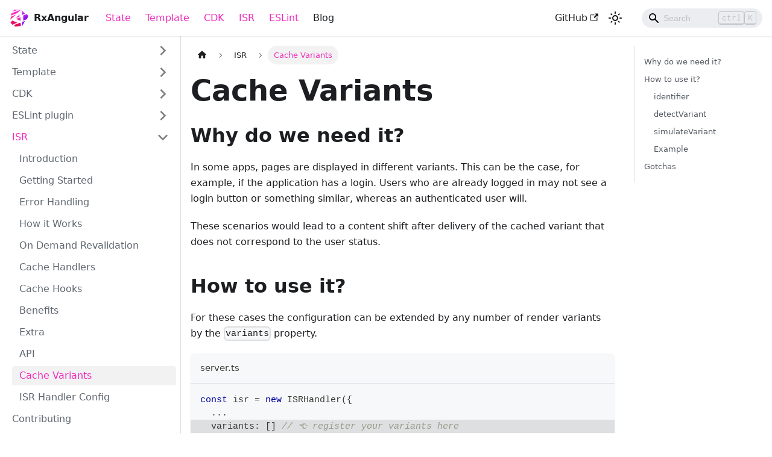

--- FILE ---
content_type: text/html; charset=utf-8
request_url: http://www.rx-angular.io/docs/isr/cache-variants
body_size: 7991
content:
<!doctype html>
<html lang="en" dir="ltr" class="docs-wrapper docs-doc-page docs-version-current plugin-docs plugin-id-default docs-doc-id-isr/cache-variants">
<head>
<meta charset="UTF-8">
<meta name="viewport" content="width=device-width,initial-scale=1">
<meta name="generator" content="Docusaurus v2.0.1">
<link rel="alternate" type="application/rss+xml" href="/blog/rss.xml" title="RxAngular RSS Feed">
<link rel="alternate" type="application/atom+xml" href="/blog/atom.xml" title="RxAngular Atom Feed">

<link rel="preconnect" href="https://www.google-analytics.com">
<script>window.ga=window.ga||function(){(ga.q=ga.q||[]).push(arguments)},ga.l=+new Date,ga("create","UA-180240379-1","auto"),ga("send","pageview")</script>
<script async src="https://www.google-analytics.com/analytics.js"></script>
<link rel="preconnect" href="https://www.google-analytics.com">
<link rel="preconnect" href="https://www.googletagmanager.com">
<script async src="https://www.googletagmanager.com/gtag/js?id=UA-180240379-1"></script>
<script>function gtag(){dataLayer.push(arguments)}window.dataLayer=window.dataLayer||[],gtag("js",new Date),gtag("config","UA-180240379-1",{})</script><title data-rh="true">Cache Variants | RxAngular</title><meta data-rh="true" name="docusaurus_locale" content="en"><meta data-rh="true" name="docsearch:language" content="en"><meta data-rh="true" property="og:type" content="website"><meta data-rh="true" property="og:url" content="https://rx-angular.io"><meta data-rh="true" property="og:image" content="https://www.rx-angular.io/img/logo.png"><meta data-rh="true" name="twitter:card" content="summary_large_image"><meta data-rh="true" name="twitter:title" content="RxAngular"><meta data-rh="true" name="twitter:description" content="RxAngular offers a comprehensive toolset for handling fully reactive Angular applications with the main focus on runtime performance and template rendering."><meta data-rh="true" name="twitter:image" content="https://www.rx-angular.io/img/logo.png"><meta data-rh="true" name="docusaurus_version" content="current"><meta data-rh="true" name="docusaurus_tag" content="docs-default-current"><meta data-rh="true" name="docsearch:version" content="current"><meta data-rh="true" name="docsearch:docusaurus_tag" content="docs-default-current"><meta data-rh="true" property="og:title" content="Cache Variants | RxAngular"><meta data-rh="true" name="description" content="Why do we need it?"><meta data-rh="true" property="og:description" content="Why do we need it?"><link data-rh="true" rel="icon" href="/img/logo.svg"><link data-rh="true" rel="canonical" href="https://rx-angular.io/docs/isr/cache-variants"><link data-rh="true" rel="alternate" href="https://rx-angular.io/docs/isr/cache-variants" hreflang="en"><link data-rh="true" rel="alternate" href="https://rx-angular.io/docs/isr/cache-variants" hreflang="x-default"><link rel="stylesheet" href="/assets/css/styles.337d93f0.css">
<link rel="preload" href="/assets/js/runtime~main.e41dd2ec.js" as="script">
<link rel="preload" href="/assets/js/main.289d3cfc.js" as="script">
</head>
<body class="navigation-with-keyboard">
<script>!function(){function e(e){document.documentElement.setAttribute("data-theme",e)}var t=function(){var e=null;try{e=localStorage.getItem("theme")}catch(e){}return e}();null!==t?e(t):window.matchMedia("(prefers-color-scheme: dark)").matches?e("dark"):(window.matchMedia("(prefers-color-scheme: light)").matches,e("light"))}()</script><div id="__docusaurus">
<div role="region"><a href="#" class="skipToContent_fXgn">Skip to main content</a></div><nav class="navbar navbar--fixed-top"><div class="navbar__inner"><div class="navbar__items"><button aria-label="Navigation bar toggle" class="navbar__toggle clean-btn" type="button" tabindex="0"><svg width="30" height="30" viewBox="0 0 30 30" aria-hidden="true"><path stroke="currentColor" stroke-linecap="round" stroke-miterlimit="10" stroke-width="2" d="M4 7h22M4 15h22M4 23h22"></path></svg></button><a class="navbar__brand" href="/"><div class="navbar__logo"><img src="/img/logo.svg" alt="RxAngular" class="themedImage_ToTc themedImage--light_HNdA"><img src="/img/logo.svg" alt="RxAngular" class="themedImage_ToTc themedImage--dark_i4oU"></div><b class="navbar__title text--truncate">RxAngular</b></a><a aria-current="page" class="navbar__item navbar__link navbar__link--active" href="/docs/state">State</a><a aria-current="page" class="navbar__item navbar__link navbar__link--active" href="/docs/template">Template</a><a aria-current="page" class="navbar__item navbar__link navbar__link--active" href="/docs/cdk">CDK</a><a aria-current="page" class="navbar__item navbar__link navbar__link--active" href="/docs/isr">ISR</a><a aria-current="page" class="navbar__item navbar__link navbar__link--active" href="/docs/eslint-plugin">ESLint</a><a class="navbar__item navbar__link" href="/blog">Blog</a></div><div class="navbar__items navbar__items--right"><a href="https://github.com/rx-angular/rx-angular" target="_blank" rel="noopener noreferrer" class="navbar__item navbar__link">GitHub<svg width="13.5" height="13.5" aria-hidden="true" viewBox="0 0 24 24" class="iconExternalLink_nPIU"><path fill="currentColor" d="M21 13v10h-21v-19h12v2h-10v15h17v-8h2zm3-12h-10.988l4.035 4-6.977 7.07 2.828 2.828 6.977-7.07 4.125 4.172v-11z"></path></svg></a><div class="toggle_vylO colorModeToggle_DEke"><button class="clean-btn toggleButton_gllP toggleButtonDisabled_aARS" type="button" disabled="" title="Switch between dark and light mode (currently light mode)" aria-label="Switch between dark and light mode (currently light mode)"><svg viewBox="0 0 24 24" width="24" height="24" class="lightToggleIcon_pyhR"><path fill="currentColor" d="M12,9c1.65,0,3,1.35,3,3s-1.35,3-3,3s-3-1.35-3-3S10.35,9,12,9 M12,7c-2.76,0-5,2.24-5,5s2.24,5,5,5s5-2.24,5-5 S14.76,7,12,7L12,7z M2,13l2,0c0.55,0,1-0.45,1-1s-0.45-1-1-1l-2,0c-0.55,0-1,0.45-1,1S1.45,13,2,13z M20,13l2,0c0.55,0,1-0.45,1-1 s-0.45-1-1-1l-2,0c-0.55,0-1,0.45-1,1S19.45,13,20,13z M11,2v2c0,0.55,0.45,1,1,1s1-0.45,1-1V2c0-0.55-0.45-1-1-1S11,1.45,11,2z M11,20v2c0,0.55,0.45,1,1,1s1-0.45,1-1v-2c0-0.55-0.45-1-1-1C11.45,19,11,19.45,11,20z M5.99,4.58c-0.39-0.39-1.03-0.39-1.41,0 c-0.39,0.39-0.39,1.03,0,1.41l1.06,1.06c0.39,0.39,1.03,0.39,1.41,0s0.39-1.03,0-1.41L5.99,4.58z M18.36,16.95 c-0.39-0.39-1.03-0.39-1.41,0c-0.39,0.39-0.39,1.03,0,1.41l1.06,1.06c0.39,0.39,1.03,0.39,1.41,0c0.39-0.39,0.39-1.03,0-1.41 L18.36,16.95z M19.42,5.99c0.39-0.39,0.39-1.03,0-1.41c-0.39-0.39-1.03-0.39-1.41,0l-1.06,1.06c-0.39,0.39-0.39,1.03,0,1.41 s1.03,0.39,1.41,0L19.42,5.99z M7.05,18.36c0.39-0.39,0.39-1.03,0-1.41c-0.39-0.39-1.03-0.39-1.41,0l-1.06,1.06 c-0.39,0.39-0.39,1.03,0,1.41s1.03,0.39,1.41,0L7.05,18.36z"></path></svg><svg viewBox="0 0 24 24" width="24" height="24" class="darkToggleIcon_wfgR"><path fill="currentColor" d="M9.37,5.51C9.19,6.15,9.1,6.82,9.1,7.5c0,4.08,3.32,7.4,7.4,7.4c0.68,0,1.35-0.09,1.99-0.27C17.45,17.19,14.93,19,12,19 c-3.86,0-7-3.14-7-7C5,9.07,6.81,6.55,9.37,5.51z M12,3c-4.97,0-9,4.03-9,9s4.03,9,9,9s9-4.03,9-9c0-0.46-0.04-0.92-0.1-1.36 c-0.98,1.37-2.58,2.26-4.4,2.26c-2.98,0-5.4-2.42-5.4-5.4c0-1.81,0.89-3.42,2.26-4.4C12.92,3.04,12.46,3,12,3L12,3z"></path></svg></button></div><div class="searchBox_ZlJk"><div class="navbar__search searchBarContainer_NW3z"><input placeholder="Search" aria-label="Search" class="navbar__search-input"><div class="loadingRing_RJI3 searchBarLoadingRing_YnHq"><div></div><div></div><div></div><div></div></div><div class="searchHintContainer_Pkmr"><kbd class="searchHint_iIMx">ctrl</kbd><kbd class="searchHint_iIMx">K</kbd></div></div></div></div></div><div role="presentation" class="navbar-sidebar__backdrop"></div></nav><div class="main-wrapper mainWrapper_z2l0 docsWrapper_BCFX"><button aria-label="Scroll back to top" class="clean-btn theme-back-to-top-button backToTopButton_sjWU" type="button"></button><div class="docPage__5DB"><aside class="theme-doc-sidebar-container docSidebarContainer_b6E3"><div class="sidebar_njMd"><nav class="menu thin-scrollbar menu_SIkG"><ul class="theme-doc-sidebar-menu menu__list"><li class="theme-doc-sidebar-item-category theme-doc-sidebar-item-category-level-1 menu__list-item menu__list-item--collapsed"><div class="menu__list-item-collapsible"><a class="menu__link menu__link--sublist" aria-expanded="false" href="/docs/state">State</a><button aria-label="Toggle the collapsible sidebar category &#x27;State&#x27;" type="button" class="clean-btn menu__caret"></button></div></li><li class="theme-doc-sidebar-item-category theme-doc-sidebar-item-category-level-1 menu__list-item menu__list-item--collapsed"><div class="menu__list-item-collapsible"><a class="menu__link menu__link--sublist" aria-expanded="false" href="/docs/template">Template</a><button aria-label="Toggle the collapsible sidebar category &#x27;Template&#x27;" type="button" class="clean-btn menu__caret"></button></div></li><li class="theme-doc-sidebar-item-category theme-doc-sidebar-item-category-level-1 menu__list-item menu__list-item--collapsed"><div class="menu__list-item-collapsible"><a class="menu__link menu__link--sublist" aria-expanded="false" href="/docs/cdk">CDK</a><button aria-label="Toggle the collapsible sidebar category &#x27;CDK&#x27;" type="button" class="clean-btn menu__caret"></button></div></li><li class="theme-doc-sidebar-item-category theme-doc-sidebar-item-category-level-1 menu__list-item menu__list-item--collapsed"><div class="menu__list-item-collapsible"><a class="menu__link menu__link--sublist" aria-expanded="false" href="/docs/eslint-plugin">ESLint plugin</a><button aria-label="Toggle the collapsible sidebar category &#x27;ESLint plugin&#x27;" type="button" class="clean-btn menu__caret"></button></div></li><li class="theme-doc-sidebar-item-category theme-doc-sidebar-item-category-level-1 menu__list-item"><div class="menu__list-item-collapsible"><a class="menu__link menu__link--sublist menu__link--active" aria-expanded="true" href="/docs/isr">ISR</a><button aria-label="Toggle the collapsible sidebar category &#x27;ISR&#x27;" type="button" class="clean-btn menu__caret"></button></div><ul style="display:block;overflow:visible;height:auto" class="menu__list"><li class="theme-doc-sidebar-item-link theme-doc-sidebar-item-link-level-2 menu__list-item"><a class="menu__link" tabindex="0" href="/docs/isr/introduction">Introduction</a></li><li class="theme-doc-sidebar-item-link theme-doc-sidebar-item-link-level-2 menu__list-item"><a class="menu__link" tabindex="0" href="/docs/isr/getting-started">Getting Started</a></li><li class="theme-doc-sidebar-item-link theme-doc-sidebar-item-link-level-2 menu__list-item"><a class="menu__link" tabindex="0" href="/docs/isr/error-handling">Error Handling</a></li><li class="theme-doc-sidebar-item-link theme-doc-sidebar-item-link-level-2 menu__list-item"><a class="menu__link" tabindex="0" href="/docs/isr/how-it-works">How it Works</a></li><li class="theme-doc-sidebar-item-link theme-doc-sidebar-item-link-level-2 menu__list-item"><a class="menu__link" tabindex="0" href="/docs/isr/on-demand-revalidation">On Demand Revalidation</a></li><li class="theme-doc-sidebar-item-link theme-doc-sidebar-item-link-level-2 menu__list-item"><a class="menu__link" tabindex="0" href="/docs/isr/cache-handlers">Cache Handlers</a></li><li class="theme-doc-sidebar-item-link theme-doc-sidebar-item-link-level-2 menu__list-item"><a class="menu__link" tabindex="0" href="/docs/isr/cache-hooks">Cache Hooks</a></li><li class="theme-doc-sidebar-item-link theme-doc-sidebar-item-link-level-2 menu__list-item"><a class="menu__link" tabindex="0" href="/docs/isr/benefits">Benefits</a></li><li class="theme-doc-sidebar-item-link theme-doc-sidebar-item-link-level-2 menu__list-item"><a class="menu__link" tabindex="0" href="/docs/isr/extra">Extra</a></li><li class="theme-doc-sidebar-item-link theme-doc-sidebar-item-link-level-2 menu__list-item"><a class="menu__link" tabindex="0" href="/docs/isr/api">API</a></li><li class="theme-doc-sidebar-item-link theme-doc-sidebar-item-link-level-2 menu__list-item"><a class="menu__link menu__link--active" aria-current="page" tabindex="0" href="/docs/isr/cache-variants">Cache Variants</a></li><li class="theme-doc-sidebar-item-link theme-doc-sidebar-item-link-level-2 menu__list-item"><a class="menu__link" tabindex="0" href="/docs/isr/irs-configuration">ISR Handler Config</a></li></ul></li><li class="theme-doc-sidebar-item-link theme-doc-sidebar-item-link-level-1 menu__list-item"><a class="menu__link" href="/docs/contributing">Contributing</a></li></ul></nav></div></aside><main class="docMainContainer_gTbr"><div class="container padding-top--md padding-bottom--lg"><div class="row"><div class="col docItemCol_VOVn"><div class="docItemContainer_Djhp"><article><nav class="theme-doc-breadcrumbs breadcrumbsContainer_Z_bl" aria-label="Breadcrumbs"><ul class="breadcrumbs" itemscope="" itemtype="https://schema.org/BreadcrumbList"><li class="breadcrumbs__item"><a aria-label="Home page" class="breadcrumbs__link" href="/"><svg viewBox="0 0 24 24" class="breadcrumbHomeIcon_OVgt"><path d="M10 19v-5h4v5c0 .55.45 1 1 1h3c.55 0 1-.45 1-1v-7h1.7c.46 0 .68-.57.33-.87L12.67 3.6c-.38-.34-.96-.34-1.34 0l-8.36 7.53c-.34.3-.13.87.33.87H5v7c0 .55.45 1 1 1h3c.55 0 1-.45 1-1z" fill="currentColor"></path></svg></a></li><li itemscope="" itemprop="itemListElement" itemtype="https://schema.org/ListItem" class="breadcrumbs__item"><a class="breadcrumbs__link" itemprop="item" href="/docs/isr"><span itemprop="name">ISR</span></a><meta itemprop="position" content="1"></li><li itemscope="" itemprop="itemListElement" itemtype="https://schema.org/ListItem" class="breadcrumbs__item breadcrumbs__item--active"><span class="breadcrumbs__link" itemprop="name">Cache Variants</span><meta itemprop="position" content="2"></li></ul></nav><div class="tocCollapsible_ETCw theme-doc-toc-mobile tocMobile_ITEo"><button type="button" class="clean-btn tocCollapsibleButton_TO0P">On this page</button></div><div class="theme-doc-markdown markdown"><header><h1>Cache Variants</h1></header><h2 class="anchor anchorWithStickyNavbar_LWe7" id="why-do-we-need-it">Why do we need it?<a class="hash-link" href="#why-do-we-need-it" title="Direct link to heading">​</a></h2><p>In some apps, pages are displayed in different variants. This can be the case, for example, if the application has a login. Users who are already logged in may not see a login button or something similar, whereas an authenticated user will.</p><p>These scenarios would lead to a content shift after delivery of the cached variant that does not correspond to the user status.</p><h2 class="anchor anchorWithStickyNavbar_LWe7" id="how-to-use-it">How to use it?<a class="hash-link" href="#how-to-use-it" title="Direct link to heading">​</a></h2><p>For these cases the configuration can be extended by any number of render variants by the <code>variants</code> property.</p><div class="language-typescript codeBlockContainer_Ckt0 theme-code-block" style="--prism-color:#393A34;--prism-background-color:#f6f8fa"><div class="codeBlockTitle_Ktv7">server.ts</div><div class="codeBlockContent_biex"><pre tabindex="0" class="prism-code language-typescript codeBlock_bY9V thin-scrollbar"><code class="codeBlockLines_e6Vv"><span class="token-line" style="color:#393A34"><span class="token keyword" style="color:#00009f">const</span><span class="token plain"> isr </span><span class="token operator" style="color:#393A34">=</span><span class="token plain"> </span><span class="token keyword" style="color:#00009f">new</span><span class="token plain"> </span><span class="token class-name">ISRHandler</span><span class="token punctuation" style="color:#393A34">(</span><span class="token punctuation" style="color:#393A34">{</span><span class="token plain"></span><br></span><span class="token-line" style="color:#393A34"><span class="token plain">  </span><span class="token operator" style="color:#393A34">...</span><span class="token plain"></span><br></span><span class="token-line theme-code-block-highlighted-line" style="color:#393A34"><span class="token plain">  variants</span><span class="token operator" style="color:#393A34">:</span><span class="token plain"> </span><span class="token punctuation" style="color:#393A34">[</span><span class="token punctuation" style="color:#393A34">]</span><span class="token plain"> </span><span class="token comment" style="color:#999988;font-style:italic">// 👈 register your variants here</span><span class="token plain"></span><br></span><span class="token-line" style="color:#393A34"><span class="token plain"></span><span class="token punctuation" style="color:#393A34">}</span><span class="token punctuation" style="color:#393A34">)</span><span class="token punctuation" style="color:#393A34">;</span><br></span></code></pre><div class="buttonGroup__atx"><button type="button" aria-label="Copy code to clipboard" title="Copy" class="clean-btn"><span class="copyButtonIcons_eSgA" aria-hidden="true"><svg class="copyButtonIcon_y97N" viewBox="0 0 24 24"><path d="M19,21H8V7H19M19,5H8A2,2 0 0,0 6,7V21A2,2 0 0,0 8,23H19A2,2 0 0,0 21,21V7A2,2 0 0,0 19,5M16,1H4A2,2 0 0,0 2,3V17H4V3H16V1Z"></path></svg><svg class="copyButtonSuccessIcon_LjdS" viewBox="0 0 24 24"><path d="M21,7L9,19L3.5,13.5L4.91,12.09L9,16.17L19.59,5.59L21,7Z"></path></svg></span></button></div></div></div><p>The <code>RenderVariant</code> interface is defined as follows:</p><div class="language-typescript codeBlockContainer_Ckt0 theme-code-block" style="--prism-color:#393A34;--prism-background-color:#f6f8fa"><div class="codeBlockContent_biex"><pre tabindex="0" class="prism-code language-typescript codeBlock_bY9V thin-scrollbar"><code class="codeBlockLines_e6Vv"><span class="token-line" style="color:#393A34"><span class="token keyword" style="color:#00009f">export</span><span class="token plain"> </span><span class="token keyword" style="color:#00009f">interface</span><span class="token plain"> </span><span class="token class-name">RenderVariant</span><span class="token plain"> </span><span class="token punctuation" style="color:#393A34">{</span><span class="token plain"></span><br></span><span class="token-line" style="color:#393A34"><span class="token plain">  identifier</span><span class="token operator" style="color:#393A34">:</span><span class="token plain"> </span><span class="token builtin">string</span><span class="token punctuation" style="color:#393A34">;</span><span class="token plain"></span><br></span><span class="token-line" style="color:#393A34"><span class="token plain">  </span><span class="token function-variable function" style="color:#d73a49">detectVariant</span><span class="token operator" style="color:#393A34">:</span><span class="token plain"> </span><span class="token punctuation" style="color:#393A34">(</span><span class="token plain">req</span><span class="token operator" style="color:#393A34">:</span><span class="token plain"> Request</span><span class="token punctuation" style="color:#393A34">)</span><span class="token plain"> </span><span class="token operator" style="color:#393A34">=&gt;</span><span class="token plain"> </span><span class="token builtin">boolean</span><span class="token punctuation" style="color:#393A34">;</span><span class="token plain"></span><br></span><span class="token-line" style="color:#393A34"><span class="token plain">  simulateVariant</span><span class="token operator" style="color:#393A34">?</span><span class="token operator" style="color:#393A34">:</span><span class="token plain"> </span><span class="token punctuation" style="color:#393A34">(</span><span class="token plain">req</span><span class="token operator" style="color:#393A34">:</span><span class="token plain"> Request</span><span class="token punctuation" style="color:#393A34">)</span><span class="token plain"> </span><span class="token operator" style="color:#393A34">=&gt;</span><span class="token plain"> Request</span><span class="token punctuation" style="color:#393A34">;</span><span class="token plain"></span><br></span><span class="token-line" style="color:#393A34"><span class="token plain"></span><span class="token punctuation" style="color:#393A34">}</span><br></span></code></pre><div class="buttonGroup__atx"><button type="button" aria-label="Copy code to clipboard" title="Copy" class="clean-btn"><span class="copyButtonIcons_eSgA" aria-hidden="true"><svg class="copyButtonIcon_y97N" viewBox="0 0 24 24"><path d="M19,21H8V7H19M19,5H8A2,2 0 0,0 6,7V21A2,2 0 0,0 8,23H19A2,2 0 0,0 21,21V7A2,2 0 0,0 19,5M16,1H4A2,2 0 0,0 2,3V17H4V3H16V1Z"></path></svg><svg class="copyButtonSuccessIcon_LjdS" viewBox="0 0 24 24"><path d="M21,7L9,19L3.5,13.5L4.91,12.09L9,16.17L19.59,5.59L21,7Z"></path></svg></span></button></div></div></div><h3 class="anchor anchorWithStickyNavbar_LWe7" id="identifier">identifier<a class="hash-link" href="#identifier" title="Direct link to heading">​</a></h3><p>The <code>identifier</code> must be unique and is used next to the URL as a key for the cache.</p><h3 class="anchor anchorWithStickyNavbar_LWe7" id="detectvariant">detectVariant<a class="hash-link" href="#detectvariant" title="Direct link to heading">​</a></h3><p>The <code>detectVariant</code> callback detects from the current request whether a defined variant must be delivered. This can happen e.g. on the basis of a cookie or similar. The return value is a boolean which determines whether this request fits the variant or not.</p><h3 class="anchor anchorWithStickyNavbar_LWe7" id="simulatevariant">simulateVariant<a class="hash-link" href="#simulatevariant" title="Direct link to heading">​</a></h3><p>If on-demand revalidation is also to be used for the different variants, a way must be provided to modify the request so that it can be recognized again by the <code>detectVariant</code> callback.</p><p>For example, a placeholder for an authentication cookie can be added so that an authenticated variant of the app is rendered.
For this we use the <code>simulateVariant</code> callback, which is called before rendering to modify the request.</p><h3 class="anchor anchorWithStickyNavbar_LWe7" id="example">Example<a class="hash-link" href="#example" title="Direct link to heading">​</a></h3><div class="language-typescript codeBlockContainer_Ckt0 theme-code-block" style="--prism-color:#393A34;--prism-background-color:#f6f8fa"><div class="codeBlockTitle_Ktv7">server.ts</div><div class="codeBlockContent_biex"><pre tabindex="0" class="prism-code language-typescript codeBlock_bY9V thin-scrollbar"><code class="codeBlockLines_e6Vv"><span class="token-line" style="color:#393A34"><span class="token keyword" style="color:#00009f">const</span><span class="token plain"> isr </span><span class="token operator" style="color:#393A34">=</span><span class="token plain"> </span><span class="token keyword" style="color:#00009f">new</span><span class="token plain"> </span><span class="token class-name">ISRHandler</span><span class="token punctuation" style="color:#393A34">(</span><span class="token punctuation" style="color:#393A34">{</span><span class="token plain"></span><br></span><span class="token-line" style="color:#393A34"><span class="token plain">  </span><span class="token operator" style="color:#393A34">...</span><span class="token plain"></span><br></span><span class="token-line" style="color:#393A34"><span class="token plain">  variants</span><span class="token operator" style="color:#393A34">:</span><span class="token plain"> </span><span class="token punctuation" style="color:#393A34">[</span><span class="token plain"></span><br></span><span class="token-line" style="color:#393A34"><span class="token plain">      </span><span class="token punctuation" style="color:#393A34">{</span><span class="token plain"></span><br></span><span class="token-line" style="color:#393A34"><span class="token plain">          identifier</span><span class="token operator" style="color:#393A34">:</span><span class="token plain"> </span><span class="token string" style="color:#e3116c">&#x27;logged-in&#x27;</span><span class="token punctuation" style="color:#393A34">,</span><span class="token plain"> </span><span class="token comment" style="color:#999988;font-style:italic">// 👈 key to cache the variant</span><span class="token plain"></span><br></span><span class="token-line" style="color:#393A34"><span class="token plain">          </span><span class="token function-variable function" style="color:#d73a49">detectVariant</span><span class="token operator" style="color:#393A34">:</span><span class="token plain"> </span><span class="token punctuation" style="color:#393A34">(</span><span class="token plain">req</span><span class="token punctuation" style="color:#393A34">)</span><span class="token plain"> </span><span class="token operator" style="color:#393A34">=&gt;</span><span class="token plain"> </span><span class="token punctuation" style="color:#393A34">{</span><span class="token plain"></span><br></span><span class="token-line" style="color:#393A34"><span class="token plain">              </span><span class="token comment" style="color:#999988;font-style:italic">// 👇 Variant is recognized as soon as the request contains a cookie &#x27;access_token&#x27;</span><span class="token plain"></span><br></span><span class="token-line" style="color:#393A34"><span class="token plain">              </span><span class="token keyword" style="color:#00009f">return</span><span class="token plain"> req</span><span class="token punctuation" style="color:#393A34">.</span><span class="token plain">cookies </span><span class="token operator" style="color:#393A34">&amp;&amp;</span><span class="token plain"> req</span><span class="token punctuation" style="color:#393A34">.</span><span class="token plain">cookies</span><span class="token punctuation" style="color:#393A34">.</span><span class="token plain">access_token</span><span class="token punctuation" style="color:#393A34">;</span><span class="token plain"></span><br></span><span class="token-line" style="color:#393A34"><span class="token plain">          </span><span class="token punctuation" style="color:#393A34">}</span><span class="token punctuation" style="color:#393A34">,</span><span class="token plain"></span><br></span><span class="token-line" style="color:#393A34"><span class="token plain">          </span><span class="token function-variable function" style="color:#d73a49">simulateVariant</span><span class="token operator" style="color:#393A34">:</span><span class="token plain"> </span><span class="token punctuation" style="color:#393A34">(</span><span class="token plain">req</span><span class="token punctuation" style="color:#393A34">)</span><span class="token plain"> </span><span class="token operator" style="color:#393A34">=&gt;</span><span class="token plain"> </span><span class="token punctuation" style="color:#393A34">{</span><span class="token plain"></span><br></span><span class="token-line" style="color:#393A34"><span class="token plain">              </span><span class="token comment" style="color:#999988;font-style:italic">// 👇 For on-demand revalidation we insert a placeholder &#x27;access_token&#x27; cookie</span><span class="token plain"></span><br></span><span class="token-line" style="color:#393A34"><span class="token plain">              req</span><span class="token punctuation" style="color:#393A34">.</span><span class="token plain">cookies</span><span class="token punctuation" style="color:#393A34">[</span><span class="token string" style="color:#e3116c">&#x27;access_token&#x27;</span><span class="token punctuation" style="color:#393A34">]</span><span class="token plain"> </span><span class="token operator" style="color:#393A34">=</span><span class="token plain"> </span><span class="token string" style="color:#e3116c">&#x27;isr&#x27;</span><span class="token punctuation" style="color:#393A34">;</span><span class="token plain"></span><br></span><span class="token-line" style="color:#393A34"><span class="token plain">              </span><span class="token keyword" style="color:#00009f">return</span><span class="token plain"> req</span><span class="token punctuation" style="color:#393A34">;</span><span class="token plain"></span><br></span><span class="token-line" style="color:#393A34"><span class="token plain">          </span><span class="token punctuation" style="color:#393A34">}</span><span class="token plain"></span><br></span><span class="token-line" style="color:#393A34"><span class="token plain">      </span><span class="token punctuation" style="color:#393A34">}</span><span class="token punctuation" style="color:#393A34">,</span><span class="token plain"></span><br></span><span class="token-line" style="color:#393A34"><span class="token plain">  </span><span class="token punctuation" style="color:#393A34">]</span><span class="token plain"></span><br></span><span class="token-line" style="color:#393A34"><span class="token plain"></span><span class="token punctuation" style="color:#393A34">}</span><span class="token punctuation" style="color:#393A34">)</span><span class="token punctuation" style="color:#393A34">;</span><br></span></code></pre><div class="buttonGroup__atx"><button type="button" aria-label="Copy code to clipboard" title="Copy" class="clean-btn"><span class="copyButtonIcons_eSgA" aria-hidden="true"><svg class="copyButtonIcon_y97N" viewBox="0 0 24 24"><path d="M19,21H8V7H19M19,5H8A2,2 0 0,0 6,7V21A2,2 0 0,0 8,23H19A2,2 0 0,0 21,21V7A2,2 0 0,0 19,5M16,1H4A2,2 0 0,0 2,3V17H4V3H16V1Z"></path></svg><svg class="copyButtonSuccessIcon_LjdS" viewBox="0 0 24 24"><path d="M21,7L9,19L3.5,13.5L4.91,12.09L9,16.17L19.59,5.59L21,7Z"></path></svg></span></button></div></div></div><h2 class="anchor anchorWithStickyNavbar_LWe7" id="gotchas">Gotchas<a class="hash-link" href="#gotchas" title="Direct link to heading">​</a></h2><p>If more than one variant is registered, the one where the <code>detectVariant</code> returns <code>true</code> the first time is used.</p><p>If a variant is to become a combination of different variants, this state should be registered as an independent variant before the corresponding single variant.</p><div class="language-typescript codeBlockContainer_Ckt0 theme-code-block" style="--prism-color:#393A34;--prism-background-color:#f6f8fa"><div class="codeBlockTitle_Ktv7">server.ts</div><div class="codeBlockContent_biex"><pre tabindex="0" class="prism-code language-typescript codeBlock_bY9V thin-scrollbar"><code class="codeBlockLines_e6Vv"><span class="token-line" style="color:#393A34"><span class="token keyword" style="color:#00009f">const</span><span class="token plain"> isr </span><span class="token operator" style="color:#393A34">=</span><span class="token plain"> </span><span class="token keyword" style="color:#00009f">new</span><span class="token plain"> </span><span class="token class-name">ISRHandler</span><span class="token punctuation" style="color:#393A34">(</span><span class="token punctuation" style="color:#393A34">{</span><span class="token plain"></span><br></span><span class="token-line" style="color:#393A34"><span class="token plain">  </span><span class="token operator" style="color:#393A34">...</span><span class="token plain"></span><br></span><span class="token-line" style="color:#393A34"><span class="token plain">  variants</span><span class="token operator" style="color:#393A34">:</span><span class="token plain"> </span><span class="token punctuation" style="color:#393A34">[</span><span class="token plain"></span><br></span><span class="token-line" style="color:#393A34"><span class="token plain">      </span><span class="token punctuation" style="color:#393A34">{</span><span class="token plain"></span><br></span><span class="token-line" style="color:#393A34"><span class="token plain">          identifier</span><span class="token operator" style="color:#393A34">:</span><span class="token plain"> </span><span class="token string" style="color:#e3116c">&#x27;A_AND_B&#x27;</span><span class="token punctuation" style="color:#393A34">,</span><span class="token plain"></span><br></span><span class="token-line" style="color:#393A34"><span class="token plain">          </span><span class="token function-variable function" style="color:#d73a49">detectVariant</span><span class="token operator" style="color:#393A34">:</span><span class="token plain"> </span><span class="token punctuation" style="color:#393A34">(</span><span class="token plain">req</span><span class="token punctuation" style="color:#393A34">)</span><span class="token plain"> </span><span class="token operator" style="color:#393A34">=&gt;</span><span class="token plain"> req</span><span class="token punctuation" style="color:#393A34">.</span><span class="token plain">cookies </span><span class="token operator" style="color:#393A34">&amp;&amp;</span><span class="token plain"> req</span><span class="token punctuation" style="color:#393A34">.</span><span class="token plain">cookies</span><span class="token punctuation" style="color:#393A34">.</span><span class="token plain">is_A </span><span class="token operator" style="color:#393A34">&amp;&amp;</span><span class="token plain"> req</span><span class="token punctuation" style="color:#393A34">.</span><span class="token plain">cookies</span><span class="token punctuation" style="color:#393A34">.</span><span class="token plain">is_B</span><span class="token punctuation" style="color:#393A34">,</span><span class="token plain"></span><br></span><span class="token-line" style="color:#393A34"><span class="token plain">          </span><span class="token function-variable function" style="color:#d73a49">simulateVariant</span><span class="token operator" style="color:#393A34">:</span><span class="token plain"> </span><span class="token punctuation" style="color:#393A34">(</span><span class="token plain">req</span><span class="token punctuation" style="color:#393A34">)</span><span class="token plain"> </span><span class="token operator" style="color:#393A34">=&gt;</span><span class="token plain"> </span><span class="token punctuation" style="color:#393A34">{</span><span class="token plain"></span><br></span><span class="token-line" style="color:#393A34"><span class="token plain">              req</span><span class="token punctuation" style="color:#393A34">.</span><span class="token plain">cookies</span><span class="token punctuation" style="color:#393A34">[</span><span class="token string" style="color:#e3116c">&#x27;is_A&#x27;</span><span class="token punctuation" style="color:#393A34">]</span><span class="token plain"> </span><span class="token operator" style="color:#393A34">=</span><span class="token plain"> </span><span class="token boolean" style="color:#36acaa">true</span><span class="token punctuation" style="color:#393A34">;</span><span class="token plain"></span><br></span><span class="token-line" style="color:#393A34"><span class="token plain">              req</span><span class="token punctuation" style="color:#393A34">.</span><span class="token plain">cookies</span><span class="token punctuation" style="color:#393A34">[</span><span class="token string" style="color:#e3116c">&#x27;is_B&#x27;</span><span class="token punctuation" style="color:#393A34">]</span><span class="token plain"> </span><span class="token operator" style="color:#393A34">=</span><span class="token plain"> </span><span class="token boolean" style="color:#36acaa">true</span><span class="token punctuation" style="color:#393A34">;</span><span class="token plain"></span><br></span><span class="token-line" style="color:#393A34"><span class="token plain">              </span><span class="token keyword" style="color:#00009f">return</span><span class="token plain"> req</span><span class="token punctuation" style="color:#393A34">;</span><span class="token plain"></span><br></span><span class="token-line" style="color:#393A34"><span class="token plain">          </span><span class="token punctuation" style="color:#393A34">}</span><span class="token plain"></span><br></span><span class="token-line" style="color:#393A34"><span class="token plain">      </span><span class="token punctuation" style="color:#393A34">}</span><span class="token punctuation" style="color:#393A34">,</span><span class="token plain"></span><br></span><span class="token-line" style="color:#393A34"><span class="token plain">      </span><span class="token punctuation" style="color:#393A34">{</span><span class="token plain"></span><br></span><span class="token-line" style="color:#393A34"><span class="token plain">          identifier</span><span class="token operator" style="color:#393A34">:</span><span class="token plain"> </span><span class="token string" style="color:#e3116c">&#x27;A&#x27;</span><span class="token punctuation" style="color:#393A34">,</span><span class="token plain"></span><br></span><span class="token-line" style="color:#393A34"><span class="token plain">          </span><span class="token function-variable function" style="color:#d73a49">detectVariant</span><span class="token operator" style="color:#393A34">:</span><span class="token plain"> </span><span class="token punctuation" style="color:#393A34">(</span><span class="token plain">req</span><span class="token punctuation" style="color:#393A34">)</span><span class="token plain"> </span><span class="token operator" style="color:#393A34">=&gt;</span><span class="token plain"> req</span><span class="token punctuation" style="color:#393A34">.</span><span class="token plain">cookies </span><span class="token operator" style="color:#393A34">&amp;&amp;</span><span class="token plain"> req</span><span class="token punctuation" style="color:#393A34">.</span><span class="token plain">cookies</span><span class="token punctuation" style="color:#393A34">.</span><span class="token plain">is_A</span><span class="token punctuation" style="color:#393A34">,</span><span class="token plain"></span><br></span><span class="token-line" style="color:#393A34"><span class="token plain">          </span><span class="token function-variable function" style="color:#d73a49">simulateVariant</span><span class="token operator" style="color:#393A34">:</span><span class="token plain"> </span><span class="token punctuation" style="color:#393A34">(</span><span class="token plain">req</span><span class="token punctuation" style="color:#393A34">)</span><span class="token plain"> </span><span class="token operator" style="color:#393A34">=&gt;</span><span class="token plain"> </span><span class="token punctuation" style="color:#393A34">{</span><span class="token plain"></span><br></span><span class="token-line" style="color:#393A34"><span class="token plain">              req</span><span class="token punctuation" style="color:#393A34">.</span><span class="token plain">cookies</span><span class="token punctuation" style="color:#393A34">[</span><span class="token string" style="color:#e3116c">&#x27;is_A&#x27;</span><span class="token punctuation" style="color:#393A34">]</span><span class="token plain"> </span><span class="token operator" style="color:#393A34">=</span><span class="token plain"> </span><span class="token boolean" style="color:#36acaa">true</span><span class="token punctuation" style="color:#393A34">;</span><span class="token plain"></span><br></span><span class="token-line" style="color:#393A34"><span class="token plain">              </span><span class="token keyword" style="color:#00009f">return</span><span class="token plain"> req</span><span class="token punctuation" style="color:#393A34">;</span><span class="token plain"></span><br></span><span class="token-line" style="color:#393A34"><span class="token plain">          </span><span class="token punctuation" style="color:#393A34">}</span><span class="token plain"></span><br></span><span class="token-line" style="color:#393A34"><span class="token plain">      </span><span class="token punctuation" style="color:#393A34">}</span><span class="token punctuation" style="color:#393A34">,</span><span class="token plain"></span><br></span><span class="token-line" style="color:#393A34"><span class="token plain">      </span><span class="token punctuation" style="color:#393A34">{</span><span class="token plain"></span><br></span><span class="token-line" style="color:#393A34"><span class="token plain">          identifier</span><span class="token operator" style="color:#393A34">:</span><span class="token plain"> </span><span class="token string" style="color:#e3116c">&#x27;B&#x27;</span><span class="token punctuation" style="color:#393A34">,</span><span class="token plain"></span><br></span><span class="token-line" style="color:#393A34"><span class="token plain">          </span><span class="token function-variable function" style="color:#d73a49">detectVariant</span><span class="token operator" style="color:#393A34">:</span><span class="token plain"> </span><span class="token punctuation" style="color:#393A34">(</span><span class="token plain">req</span><span class="token punctuation" style="color:#393A34">)</span><span class="token plain"> </span><span class="token operator" style="color:#393A34">=&gt;</span><span class="token plain"> req</span><span class="token punctuation" style="color:#393A34">.</span><span class="token plain">cookies </span><span class="token operator" style="color:#393A34">&amp;&amp;</span><span class="token plain"> req</span><span class="token punctuation" style="color:#393A34">.</span><span class="token plain">cookies</span><span class="token punctuation" style="color:#393A34">.</span><span class="token plain">is_B</span><span class="token punctuation" style="color:#393A34">,</span><span class="token plain"></span><br></span><span class="token-line" style="color:#393A34"><span class="token plain">          </span><span class="token function-variable function" style="color:#d73a49">simulateVariant</span><span class="token operator" style="color:#393A34">:</span><span class="token plain"> </span><span class="token punctuation" style="color:#393A34">(</span><span class="token plain">req</span><span class="token punctuation" style="color:#393A34">)</span><span class="token plain"> </span><span class="token operator" style="color:#393A34">=&gt;</span><span class="token plain"> </span><span class="token punctuation" style="color:#393A34">{</span><span class="token plain"></span><br></span><span class="token-line" style="color:#393A34"><span class="token plain">              req</span><span class="token punctuation" style="color:#393A34">.</span><span class="token plain">cookies</span><span class="token punctuation" style="color:#393A34">[</span><span class="token string" style="color:#e3116c">&#x27;is_B&#x27;</span><span class="token punctuation" style="color:#393A34">]</span><span class="token plain"> </span><span class="token operator" style="color:#393A34">=</span><span class="token plain"> </span><span class="token boolean" style="color:#36acaa">true</span><span class="token punctuation" style="color:#393A34">;</span><span class="token plain"></span><br></span><span class="token-line" style="color:#393A34"><span class="token plain">              </span><span class="token keyword" style="color:#00009f">return</span><span class="token plain"> req</span><span class="token punctuation" style="color:#393A34">;</span><span class="token plain"></span><br></span><span class="token-line" style="color:#393A34"><span class="token plain">          </span><span class="token punctuation" style="color:#393A34">}</span><span class="token plain"></span><br></span><span class="token-line" style="color:#393A34"><span class="token plain">      </span><span class="token punctuation" style="color:#393A34">}</span><span class="token punctuation" style="color:#393A34">,</span><span class="token plain"></span><br></span><span class="token-line" style="color:#393A34"><span class="token plain">  </span><span class="token punctuation" style="color:#393A34">]</span><span class="token plain"></span><br></span><span class="token-line" style="color:#393A34"><span class="token plain"></span><span class="token punctuation" style="color:#393A34">}</span><span class="token punctuation" style="color:#393A34">)</span><span class="token punctuation" style="color:#393A34">;</span><br></span></code></pre><div class="buttonGroup__atx"><button type="button" aria-label="Copy code to clipboard" title="Copy" class="clean-btn"><span class="copyButtonIcons_eSgA" aria-hidden="true"><svg class="copyButtonIcon_y97N" viewBox="0 0 24 24"><path d="M19,21H8V7H19M19,5H8A2,2 0 0,0 6,7V21A2,2 0 0,0 8,23H19A2,2 0 0,0 21,21V7A2,2 0 0,0 19,5M16,1H4A2,2 0 0,0 2,3V17H4V3H16V1Z"></path></svg><svg class="copyButtonSuccessIcon_LjdS" viewBox="0 0 24 24"><path d="M21,7L9,19L3.5,13.5L4.91,12.09L9,16.17L19.59,5.59L21,7Z"></path></svg></span></button></div></div></div><div class="theme-admonition theme-admonition-caution alert alert--warning admonition_LlT9"><div class="admonitionHeading_tbUL"><span class="admonitionIcon_kALy"><svg viewBox="0 0 16 16"><path fill-rule="evenodd" d="M8.893 1.5c-.183-.31-.52-.5-.887-.5s-.703.19-.886.5L.138 13.499a.98.98 0 0 0 0 1.001c.193.31.53.501.886.501h13.964c.367 0 .704-.19.877-.5a1.03 1.03 0 0 0 .01-1.002L8.893 1.5zm.133 11.497H6.987v-2.003h2.039v2.003zm0-3.004H6.987V5.987h2.039v4.006z"></path></svg></span><mdxadmonitiontitle><strong>Important:</strong></mdxadmonitiontitle></div><div class="admonitionContent_S0QG"><p>For each variant entered here, a corresponding duplicate is cached per page. So be aware that depending on the cache handler this could significantly increase the disk or RAM usage.</p></div></div><p>Note that when using placeholder cookies or similar, the application should have appropriate exceptions defined to avoid runtime errors caused by invalid values.</p></div><footer class="theme-doc-footer docusaurus-mt-lg"><div class="theme-doc-footer-edit-meta-row row"><div class="col"><a href="https://github.com/rx-angular/rx-angular/edit/main/apps/docs/docs/isr/cache-variants.md" target="_blank" rel="noreferrer noopener" class="theme-edit-this-page"><svg fill="currentColor" height="20" width="20" viewBox="0 0 40 40" class="iconEdit_Z9Sw" aria-hidden="true"><g><path d="m34.5 11.7l-3 3.1-6.3-6.3 3.1-3q0.5-0.5 1.2-0.5t1.1 0.5l3.9 3.9q0.5 0.4 0.5 1.1t-0.5 1.2z m-29.5 17.1l18.4-18.5 6.3 6.3-18.4 18.4h-6.3v-6.2z"></path></g></svg>Edit this page</a></div><div class="col lastUpdated_vwxv"></div></div></footer></article><nav class="pagination-nav docusaurus-mt-lg" aria-label="Docs pages navigation"><a class="pagination-nav__link pagination-nav__link--prev" href="/docs/isr/api"><div class="pagination-nav__sublabel">Previous</div><div class="pagination-nav__label">API</div></a><a class="pagination-nav__link pagination-nav__link--next" href="/docs/isr/irs-configuration"><div class="pagination-nav__sublabel">Next</div><div class="pagination-nav__label">ISR Handler Config</div></a></nav></div></div><div class="col col--3"><div class="tableOfContents_bqdL thin-scrollbar theme-doc-toc-desktop"><ul class="table-of-contents table-of-contents__left-border"><li><a href="#why-do-we-need-it" class="table-of-contents__link toc-highlight">Why do we need it?</a></li><li><a href="#how-to-use-it" class="table-of-contents__link toc-highlight">How to use it?</a><ul><li><a href="#identifier" class="table-of-contents__link toc-highlight">identifier</a></li><li><a href="#detectvariant" class="table-of-contents__link toc-highlight">detectVariant</a></li><li><a href="#simulatevariant" class="table-of-contents__link toc-highlight">simulateVariant</a></li><li><a href="#example" class="table-of-contents__link toc-highlight">Example</a></li></ul></li><li><a href="#gotchas" class="table-of-contents__link toc-highlight">Gotchas</a></li></ul></div></div></div></div></main></div></div><footer class="footer footer--dark"><div class="container container-fluid"><div class="row footer__links"><div class="col footer__col"><div class="footer__title">Documentation</div><ul class="footer__items clean-list"><li class="footer__item"><a class="footer__link-item" href="/docs/state">@rx-angular/state</a></li><li class="footer__item"><a class="footer__link-item" href="/docs/template">@rx-angular/template</a></li><li class="footer__item"><a class="footer__link-item" href="/docs/cdk">@rx-angular/cdk</a></li><li class="footer__item"><a class="footer__link-item" href="/docs/eslint-plugin">@rx-angular/eslint-plugin</a></li></ul></div><div class="col footer__col"><div class="footer__title">Community</div><ul class="footer__items clean-list"><li class="footer__item"><a href="https://discord.gg/angular" target="_blank" rel="noopener noreferrer" class="footer__link-item">Angular Community Discord<svg width="13.5" height="13.5" aria-hidden="true" viewBox="0 0 24 24" class="iconExternalLink_nPIU"><path fill="currentColor" d="M21 13v10h-21v-19h12v2h-10v15h17v-8h2zm3-12h-10.988l4.035 4-6.977 7.07 2.828 2.828 6.977-7.07 4.125 4.172v-11z"></path></svg></a></li><li class="footer__item"><a href="https://rxangular.slack.com" target="_blank" rel="noopener noreferrer" class="footer__link-item">RxAngular Slack (existing users)<svg width="13.5" height="13.5" aria-hidden="true" viewBox="0 0 24 24" class="iconExternalLink_nPIU"><path fill="currentColor" d="M21 13v10h-21v-19h12v2h-10v15h17v-8h2zm3-12h-10.988l4.035 4-6.977 7.07 2.828 2.828 6.977-7.07 4.125 4.172v-11z"></path></svg></a></li><li class="footer__item"><a href="https://join.slack.com/t/rxangular/shared_invite/zt-1bidnn86a-02bFi6E8b71Czmwod6H81A" target="_blank" rel="noopener noreferrer" class="footer__link-item">RxAngular Slack invite (up to 100 uses)<svg width="13.5" height="13.5" aria-hidden="true" viewBox="0 0 24 24" class="iconExternalLink_nPIU"><path fill="currentColor" d="M21 13v10h-21v-19h12v2h-10v15h17v-8h2zm3-12h-10.988l4.035 4-6.977 7.07 2.828 2.828 6.977-7.07 4.125 4.172v-11z"></path></svg></a></li></ul></div><div class="col footer__col"><div class="footer__title">More</div><ul class="footer__items clean-list"><li class="footer__item"><a class="footer__link-item" href="/blog">Blog</a></li><li class="footer__item"><a href="https://github.com/rx-angular/rx-angular" target="_blank" rel="noopener noreferrer" class="footer__link-item">GitHub<svg width="13.5" height="13.5" aria-hidden="true" viewBox="0 0 24 24" class="iconExternalLink_nPIU"><path fill="currentColor" d="M21 13v10h-21v-19h12v2h-10v15h17v-8h2zm3-12h-10.988l4.035 4-6.977 7.07 2.828 2.828 6.977-7.07 4.125 4.172v-11z"></path></svg></a></li></ul></div></div><div class="footer__bottom text--center"><div class="margin-bottom--sm"><a href="https://rx-angular.io" rel="noopener noreferrer" class="footerLogoLink_BH7S"><img src="/img/logo.svg" alt="RxAngular" class="themedImage_ToTc themedImage--light_HNdA footer__logo"><img src="/img/logo.svg" alt="RxAngular" class="themedImage_ToTc themedImage--dark_i4oU footer__logo"></a></div><div class="footer__copyright">Funded by netidee: <a href="https://netidee.at/rxangular" title="netidee.at/rxangular" target="_blank">netidee.at/rxangular</a> <br> Copyright © 2026 RxAngular.</div></div></div></footer></div>
<script src="/assets/js/runtime~main.e41dd2ec.js"></script>
<script src="/assets/js/main.289d3cfc.js"></script>
</body>
</html>

--- FILE ---
content_type: application/javascript; charset=utf-8
request_url: http://www.rx-angular.io/assets/js/1be78505.4b090ee9.js
body_size: 3948
content:
"use strict";(self.webpackChunkrx_angular=self.webpackChunkrx_angular||[]).push([[9514,713],{4807:function(e,t,n){n.r(t),n.d(t,{default:function(){return Ee}});var a=n(7294),l=n(6010),o=n(6742),r=n(8015),c=n(5919),i=n(9105),s=n(6141),d=n(3),m=n(1713),u=n(1614),b=n(3735),p=n(8265);var h={backToTopButton:"backToTopButton_sjWU",backToTopButtonShow:"backToTopButtonShow_xfvO"};function E(){const{shown:e,scrollToTop:t}=function(e){let{threshold:t}=e;const[n,l]=(0,a.useState)(!1),o=(0,a.useRef)(!1),{startScroll:r,cancelScroll:c}=(0,b.Ct)();return(0,b.RF)(((e,n)=>{let{scrollY:a}=e;const r=n?.scrollY;r&&(o.current?o.current=!1:a>=r?(c(),l(!1)):a<t?l(!1):a+window.innerHeight<document.documentElement.scrollHeight&&l(!0))})),(0,p.S)((e=>{e.location.hash&&(o.current=!0,l(!1))})),{shown:n,scrollToTop:()=>r(0)}}({threshold:300});return a.createElement("button",{"aria-label":(0,u.I)({id:"theme.BackToTopButton.buttonAriaLabel",message:"Scroll back to top",description:"The ARIA label for the back to top button"}),className:(0,l.Z)("clean-btn",r.k.common.backToTopButton,h.backToTopButton,e&&h.backToTopButtonShow),type:"button",onClick:t})}var f=n(6550),v=n(4980),g=n(6793),k=n(9627),_=n(7462);function C(e){return a.createElement("svg",(0,_.Z)({width:"20",height:"20","aria-hidden":"true"},e),a.createElement("g",{fill:"#7a7a7a"},a.createElement("path",{d:"M9.992 10.023c0 .2-.062.399-.172.547l-4.996 7.492a.982.982 0 01-.828.454H1c-.55 0-1-.453-1-1 0-.2.059-.403.168-.551l4.629-6.942L.168 3.078A.939.939 0 010 2.528c0-.548.45-.997 1-.997h2.996c.352 0 .649.18.828.45L9.82 9.472c.11.148.172.347.172.55zm0 0"}),a.createElement("path",{d:"M19.98 10.023c0 .2-.058.399-.168.547l-4.996 7.492a.987.987 0 01-.828.454h-3c-.547 0-.996-.453-.996-1 0-.2.059-.403.168-.551l4.625-6.942-4.625-6.945a.939.939 0 01-.168-.55 1 1 0 01.996-.997h3c.348 0 .649.18.828.45l4.996 7.492c.11.148.168.347.168.55zm0 0"})))}var S={collapseSidebarButton:"collapseSidebarButton_PEFL",collapseSidebarButtonIcon:"collapseSidebarButtonIcon_kv0_"};function I(e){let{onClick:t}=e;return a.createElement("button",{type:"button",title:(0,u.I)({id:"theme.docs.sidebar.collapseButtonTitle",message:"Collapse sidebar",description:"The title attribute for collapse button of doc sidebar"}),"aria-label":(0,u.I)({id:"theme.docs.sidebar.collapseButtonAriaLabel",message:"Collapse sidebar",description:"The title attribute for collapse button of doc sidebar"}),className:(0,l.Z)("button button--secondary button--outline",S.collapseSidebarButton),onClick:t},a.createElement(C,{className:S.collapseSidebarButtonIcon}))}var N=n(9061),T=n(3478);const Z=Symbol("EmptyContext"),x=a.createContext(Z);function B(e){let{children:t}=e;const[n,l]=(0,a.useState)(null),o=(0,a.useMemo)((()=>({expandedItem:n,setExpandedItem:l})),[n]);return a.createElement(x.Provider,{value:o},t)}var y=n(7940),L=n(8407),w=n(8746),A=n(5730);function M(e){let{categoryLabel:t,onClick:n}=e;return a.createElement("button",{"aria-label":(0,u.I)({id:"theme.DocSidebarItem.toggleCollapsedCategoryAriaLabel",message:"Toggle the collapsible sidebar category '{label}'",description:"The ARIA label to toggle the collapsible sidebar category"},{label:t}),type:"button",className:"clean-btn menu__caret",onClick:n})}function F(e){let{item:t,onItemClick:n,activePath:o,level:i,index:s,...d}=e;const{items:m,label:u,collapsible:b,className:p,href:h}=t,{docs:{sidebar:{autoCollapseCategories:E}}}=(0,g.L)(),f=function(e){const t=(0,A.Z)();return(0,a.useMemo)((()=>e.href?e.href:!t&&e.collapsible?(0,c.Wl)(e):void 0),[e,t])}(t),v=(0,c._F)(t,o),k=(0,L.Mg)(h,o),{collapsed:C,setCollapsed:S}=(0,y.u)({initialState:()=>!!b&&(!v&&t.collapsed)}),{expandedItem:I,setExpandedItem:N}=function(){const e=(0,a.useContext)(x);if(e===Z)throw new T.i6("DocSidebarItemsExpandedStateProvider");return e}(),B=function(e){void 0===e&&(e=!C),N(e?null:s),S(e)};return function(e){let{isActive:t,collapsed:n,updateCollapsed:l}=e;const o=(0,T.D9)(t);(0,a.useEffect)((()=>{t&&!o&&n&&l(!1)}),[t,o,n,l])}({isActive:v,collapsed:C,updateCollapsed:B}),(0,a.useEffect)((()=>{b&&I&&I!==s&&E&&S(!0)}),[b,I,s,S,E]),a.createElement("li",{className:(0,l.Z)(r.k.docs.docSidebarItemCategory,r.k.docs.docSidebarItemCategoryLevel(i),"menu__list-item",{"menu__list-item--collapsed":C},p)},a.createElement("div",{className:(0,l.Z)("menu__list-item-collapsible",{"menu__list-item-collapsible--active":k})},a.createElement(w.Z,(0,_.Z)({className:(0,l.Z)("menu__link",{"menu__link--sublist":b,"menu__link--sublist-caret":!h&&b,"menu__link--active":v}),onClick:b?e=>{n?.(t),h?B(!1):(e.preventDefault(),B())}:()=>{n?.(t)},"aria-current":k?"page":void 0,"aria-expanded":b?!C:void 0,href:b?f??"#":f},d),u),h&&b&&a.createElement(M,{categoryLabel:u,onClick:e=>{e.preventDefault(),B()}})),a.createElement(y.z,{lazy:!0,as:"ul",className:"menu__list",collapsed:C},a.createElement(V,{items:m,tabIndex:C?-1:0,onItemClick:n,activePath:o,level:i+1})))}var H=n(1699),P=n(3717),W={menuExternalLink:"menuExternalLink_NmtK"};function D(e){let{item:t,onItemClick:n,activePath:o,level:i,index:s,...d}=e;const{href:m,label:u,className:b}=t,p=(0,c._F)(t,o),h=(0,H.Z)(m);return a.createElement("li",{className:(0,l.Z)(r.k.docs.docSidebarItemLink,r.k.docs.docSidebarItemLinkLevel(i),"menu__list-item",b),key:u},a.createElement(w.Z,(0,_.Z)({className:(0,l.Z)("menu__link",!h&&W.menuExternalLink,{"menu__link--active":p}),"aria-current":p?"page":void 0,to:m},h&&{onClick:n?()=>n(t):void 0},d),u,!h&&a.createElement(P.Z,null)))}var R={menuHtmlItem:"menuHtmlItem_M9Kj"};function z(e){let{item:t,level:n,index:o}=e;const{value:c,defaultStyle:i,className:s}=t;return a.createElement("li",{className:(0,l.Z)(r.k.docs.docSidebarItemLink,r.k.docs.docSidebarItemLinkLevel(n),i&&[R.menuHtmlItem,"menu__list-item"],s),key:o,dangerouslySetInnerHTML:{__html:c}})}function K(e){let{item:t,...n}=e;switch(t.type){case"category":return a.createElement(F,(0,_.Z)({item:t},n));case"html":return a.createElement(z,(0,_.Z)({item:t},n));default:return a.createElement(D,(0,_.Z)({item:t},n))}}function U(e){let{items:t,...n}=e;return a.createElement(B,null,t.map(((e,t)=>a.createElement(K,(0,_.Z)({key:t,item:e,index:t},n)))))}var V=(0,a.memo)(U),j={menu:"menu_SIkG",menuWithAnnouncementBar:"menuWithAnnouncementBar_GW3s"};function G(e){let{path:t,sidebar:n,className:o}=e;const c=function(){const{isActive:e}=(0,N.nT)(),[t,n]=(0,a.useState)(e);return(0,b.RF)((t=>{let{scrollY:a}=t;e&&n(0===a)}),[e]),e&&t}();return a.createElement("nav",{className:(0,l.Z)("menu thin-scrollbar",j.menu,c&&j.menuWithAnnouncementBar,o)},a.createElement("ul",{className:(0,l.Z)(r.k.docs.docSidebarMenu,"menu__list")},a.createElement(V,{items:n,activePath:t,level:1})))}var Y="sidebar_njMd",q="sidebarWithHideableNavbar_wUlq",O="sidebarHidden_VK0M",X="sidebarLogo_isFc";function J(e){let{path:t,sidebar:n,onCollapse:o,isHidden:r}=e;const{navbar:{hideOnScroll:c},docs:{sidebar:{hideable:i}}}=(0,g.L)();return a.createElement("div",{className:(0,l.Z)(Y,c&&q,r&&O)},c&&a.createElement(k.Z,{tabIndex:-1,className:X}),a.createElement(G,{path:t,sidebar:n}),i&&a.createElement(I,{onClick:o}))}var Q=a.memo(J),$=n(2306),ee=n(7743);const te=e=>{let{sidebar:t,path:n}=e;const o=(0,ee.e)();return a.createElement("ul",{className:(0,l.Z)(r.k.docs.docSidebarMenu,"menu__list")},a.createElement(V,{items:t,activePath:n,onItemClick:e=>{"category"===e.type&&e.href&&o.toggle(),"link"===e.type&&o.toggle()},level:1}))};function ne(e){return a.createElement($.Zo,{component:te,props:e})}var ae=a.memo(ne);function le(e){const t=(0,v.i)(),n="desktop"===t||"ssr"===t,l="mobile"===t;return a.createElement(a.Fragment,null,n&&a.createElement(Q,e),l&&a.createElement(ae,e))}var oe={expandButton:"expandButton_m80_",expandButtonIcon:"expandButtonIcon_BlDH"};function re(e){let{toggleSidebar:t}=e;return a.createElement("div",{className:oe.expandButton,title:(0,u.I)({id:"theme.docs.sidebar.expandButtonTitle",message:"Expand sidebar",description:"The ARIA label and title attribute for expand button of doc sidebar"}),"aria-label":(0,u.I)({id:"theme.docs.sidebar.expandButtonAriaLabel",message:"Expand sidebar",description:"The ARIA label and title attribute for expand button of doc sidebar"}),tabIndex:0,role:"button",onKeyDown:t,onClick:t},a.createElement(C,{className:oe.expandButtonIcon}))}var ce={docSidebarContainer:"docSidebarContainer_b6E3",docSidebarContainerHidden:"docSidebarContainerHidden_b3ry"};function ie(e){let{children:t}=e;const n=(0,d.V)();return a.createElement(a.Fragment,{key:n?.name??"noSidebar"},t)}function se(e){let{sidebar:t,hiddenSidebarContainer:n,setHiddenSidebarContainer:o}=e;const{pathname:c}=(0,f.TH)(),[i,s]=(0,a.useState)(!1),d=(0,a.useCallback)((()=>{i&&s(!1),o((e=>!e))}),[o,i]);return a.createElement("aside",{className:(0,l.Z)(r.k.docs.docSidebarContainer,ce.docSidebarContainer,n&&ce.docSidebarContainerHidden),onTransitionEnd:e=>{e.currentTarget.classList.contains(ce.docSidebarContainer)&&n&&s(!0)}},a.createElement(ie,null,a.createElement(le,{sidebar:t,path:c,onCollapse:d,isHidden:i})),i&&a.createElement(re,{toggleSidebar:d}))}var de={docMainContainer:"docMainContainer_gTbr",docMainContainerEnhanced:"docMainContainerEnhanced_Uz_u",docItemWrapperEnhanced:"docItemWrapperEnhanced_czyv"};function me(e){let{hiddenSidebarContainer:t,children:n}=e;const o=(0,d.V)();return a.createElement("main",{className:(0,l.Z)(de.docMainContainer,(t||!o)&&de.docMainContainerEnhanced)},a.createElement("div",{className:(0,l.Z)("container padding-top--md padding-bottom--lg",de.docItemWrapper,t&&de.docItemWrapperEnhanced)},n))}var ue={docPage:"docPage__5DB",docsWrapper:"docsWrapper_BCFX"};function be(e){let{children:t}=e;const n=(0,d.V)(),[l,o]=(0,a.useState)(!1);return a.createElement(m.Z,{wrapperClassName:ue.docsWrapper},a.createElement(E,null),a.createElement("div",{className:ue.docPage},n&&a.createElement(se,{sidebar:n.items,hiddenSidebarContainer:l,setHiddenSidebarContainer:o}),a.createElement(me,{hiddenSidebarContainer:l},t)))}var pe=n(713),he=n(6145);function Ee(e){const{versionMetadata:t}=e,n=(0,c.hI)(e);if(!n)return a.createElement(pe.default,null);const{docElement:m,sidebarName:u,sidebarItems:b}=n;return a.createElement(a.Fragment,null,a.createElement(he.Z,{version:t.version,tag:(0,i.os)(t.pluginId,t.version)}),a.createElement(o.FG,{className:(0,l.Z)(r.k.wrapper.docsPages,r.k.page.docsDocPage,e.versionMetadata.className)},a.createElement(s.q,{version:t},a.createElement(d.b,{name:u,items:b},a.createElement(be,null,m)))))}},713:function(e,t,n){n.r(t),n.d(t,{default:function(){return c}});var a=n(7294),l=n(1614),o=n(6742),r=n(1713);function c(){return a.createElement(a.Fragment,null,a.createElement(o.d,{title:(0,l.I)({id:"theme.NotFound.title",message:"Page Not Found"})}),a.createElement(r.Z,null,a.createElement("main",{className:"container margin-vert--xl"},a.createElement("div",{className:"row"},a.createElement("div",{className:"col col--6 col--offset-3"},a.createElement("h1",{className:"hero__title"},a.createElement(l.Z,{id:"theme.NotFound.title",description:"The title of the 404 page"},"Page Not Found")),a.createElement("p",null,a.createElement(l.Z,{id:"theme.NotFound.p1",description:"The first paragraph of the 404 page"},"We could not find what you were looking for.")),a.createElement("p",null,a.createElement(l.Z,{id:"theme.NotFound.p2",description:"The 2nd paragraph of the 404 page"},"Please contact the owner of the site that linked you to the original URL and let them know their link is broken.")))))))}}}]);

--- FILE ---
content_type: application/javascript; charset=utf-8
request_url: http://www.rx-angular.io/assets/js/runtime~main.e41dd2ec.js
body_size: 5332
content:
!function(){"use strict";var e,a,c,f,d,b={},r={};function t(e){var a=r[e];if(void 0!==a)return a.exports;var c=r[e]={id:e,loaded:!1,exports:{}};return b[e].call(c.exports,c,c.exports,t),c.loaded=!0,c.exports}t.m=b,t.c=r,e=[],t.O=function(a,c,f,d){if(!c){var b=1/0;for(u=0;u<e.length;u++){c=e[u][0],f=e[u][1],d=e[u][2];for(var r=!0,n=0;n<c.length;n++)(!1&d||b>=d)&&Object.keys(t.O).every((function(e){return t.O[e](c[n])}))?c.splice(n--,1):(r=!1,d<b&&(b=d));if(r){e.splice(u--,1);var o=f();void 0!==o&&(a=o)}}return a}d=d||0;for(var u=e.length;u>0&&e[u-1][2]>d;u--)e[u]=e[u-1];e[u]=[c,f,d]},t.n=function(e){var a=e&&e.__esModule?function(){return e.default}:function(){return e};return t.d(a,{a:a}),a},c=Object.getPrototypeOf?function(e){return Object.getPrototypeOf(e)}:function(e){return e.__proto__},t.t=function(e,f){if(1&f&&(e=this(e)),8&f)return e;if("object"==typeof e&&e){if(4&f&&e.__esModule)return e;if(16&f&&"function"==typeof e.then)return e}var d=Object.create(null);t.r(d);var b={};a=a||[null,c({}),c([]),c(c)];for(var r=2&f&&e;"object"==typeof r&&!~a.indexOf(r);r=c(r))Object.getOwnPropertyNames(r).forEach((function(a){b[a]=function(){return e[a]}}));return b.default=function(){return e},t.d(d,b),d},t.d=function(e,a){for(var c in a)t.o(a,c)&&!t.o(e,c)&&Object.defineProperty(e,c,{enumerable:!0,get:a[c]})},t.f={},t.e=function(e){return Promise.all(Object.keys(t.f).reduce((function(a,c){return t.f[c](e,a),a}),[]))},t.u=function(e){return"assets/js/"+({53:"935f2afb",127:"58d988dc",145:"65cfd731",147:"e611b344",205:"83d480e9",208:"35a6dde3",261:"reactPlayerKaltura",279:"27e58793",358:"233b5055",397:"e71f2a15",423:"97ba94d5",472:"5c534221",533:"b2b675dd",576:"9a128875",651:"2442db33",746:"1232c357",852:"144497a1",859:"7d67c31c",939:"28171482",976:"f031cf97",1028:"cd8193c4",1183:"8218b673",1477:"b2f554cd",1610:"69d29242",1618:"7bf4a154",1697:"3709ea23",1703:"f940d600",1713:"a7023ddc",1756:"0654f2cb",1809:"79f6dfc5",1898:"f5ec442e",2121:"reactPlayerFacebook",2295:"8ed34411",2383:"036226f3",2435:"3af1f003",2535:"814f3328",2546:"reactPlayerStreamable",2658:"717dd9af",2665:"0a1f863c",2794:"30a70d50",2823:"a482c0eb",2902:"fe92f5b1",2946:"c9476f24",2973:"604a0902",3071:"77cd895b",3089:"a6aa9e1f",3112:"fa67dbb8",3122:"85178adf",3131:"c5ed658f",3237:"1df93b7f",3319:"5977da37",3432:"f0561d0c",3506:"db2d6644",3594:"e0355055",3608:"9e4087bc",3610:"b36d28bb",3653:"10b66e87",3743:"reactPlayerVimeo",3855:"6b114558",4013:"01a85c17",4258:"reactPlayerMux",4260:"c4346833",4290:"93311ef5",4345:"515bec63",4386:"f1ee20aa",4406:"b12ec076",4439:"reactPlayerYouTube",4443:"df76c7c7",4484:"c4cb2d64",4667:"reactPlayerMixcloud",4719:"6eea4936",4785:"f786e263",4789:"5f3b20c0",5216:"fe0b92c7",5233:"e1c9dd5c",5360:"72a427b3",5494:"5fb2de42",5546:"28d154ba",5553:"4740996e",5561:"d2cda626",5620:"f1f500fa",5636:"6366605c",5706:"bfa2bca7",5797:"71f0eb43",5839:"51306f99",5881:"efd589b8",5891:"05cd2392",5919:"84a78870",5944:"006c9d51",5973:"48158a6c",5989:"f01a2a66",6011:"reactPlayerFilePlayer",6103:"ccc49370",6125:"reactPlayerSoundCloud",6144:"8fe42d42",6152:"41be4e09",6216:"reactPlayerTwitch",6298:"bff840e3",6367:"73efccb6",6456:"04a94c92",6500:"a31ff512",6542:"1825de14",6650:"2585a003",6778:"55f8a370",6885:"ea94200d",6991:"4eeb589d",7095:"edcd8669",7196:"c3ac0ccb",7261:"c21211b7",7425:"555bd3f9",7438:"9c021584",7596:"reactPlayerDailyMotion",7620:"41e8a91b",7647:"b59d4e63",7664:"reactPlayerPreview",7840:"ebd75000",7880:"5b035164",7918:"17896441",7920:"1a4e3797",7944:"dedd4561",7956:"264a602f",8e3:"d5731ced",8055:"reactPlayerWistia",8142:"8f0d0e2b",8220:"55890872",8346:"50adacac",8369:"05b02b19",8437:"4ad38616",8484:"a597fe0b",8499:"24c154de",8610:"6875c492",8737:"19678e57",8837:"a7601878",8885:"19e8cde1",8888:"reactPlayerVidyard",9111:"907d063f",9441:"c881c449",9485:"c1e744ff",9514:"1be78505",9722:"2b487869",9817:"14eb3368",9849:"b35caea8",9881:"1a8d6413",9976:"eef3039f"}[e]||e)+"."+{53:"b2648138",127:"2122043a",145:"4550251c",147:"e6f0de62",205:"7f1f3bfc",208:"db2c8e13",261:"499e83f2",279:"af2dc364",358:"af31916e",397:"879f6f98",423:"53addd04",472:"b1e7383e",533:"c3fe0901",576:"531d9f41",651:"e411b52b",713:"790ce173",746:"f9417d86",852:"7be366bc",859:"ee245ad1",939:"dbbaf205",976:"af479ff3",1028:"63c513ce",1183:"da12ae23",1477:"95eb0f62",1610:"7d33cb0c",1618:"6607e2d8",1697:"19aeebec",1703:"da388fd2",1713:"d0999433",1756:"f05bf6e8",1809:"0967c59f",1898:"2e32bc5b",2121:"1589e7e3",2295:"7651a5f3",2383:"c25f27f7",2435:"a5816f1b",2535:"9e0041a8",2546:"3a52f9b1",2658:"39314462",2665:"1453652a",2794:"d93c311c",2823:"0cadbe5f",2902:"42c167b7",2946:"75733cfc",2973:"b00c4b9d",3071:"134c7326",3089:"12290ec0",3112:"60a221a7",3122:"5effa076",3131:"c28aaa00",3237:"29680642",3319:"a31ba3a5",3432:"db32108f",3506:"8fd647e3",3594:"d6c24d6c",3608:"9490a053",3610:"bf4748a7",3653:"4f6454c2",3743:"2d2a4d85",3855:"5d1573c4",4013:"c88e5b54",4258:"f25a7b19",4260:"a3b31d03",4290:"0e6fcc6d",4345:"bf22622b",4386:"10577368",4406:"f80dce41",4439:"ec32cbdd",4443:"f4e3b5e6",4484:"edd6c9e0",4667:"77a0e2f4",4719:"8fde3d13",4785:"608693c7",4789:"3d9b10db",5216:"7cbe61f7",5233:"d4128b4d",5360:"749a43e1",5494:"cf12d06c",5525:"2712f28d",5546:"694db6d5",5553:"ab73676b",5561:"66960393",5620:"874e5e9b",5636:"1638ca6a",5706:"393b2dcb",5797:"8e2b56b2",5839:"711e0646",5881:"7724c786",5891:"9c45306d",5919:"18866321",5944:"8f5e154d",5973:"48663262",5989:"21fc9762",6011:"123c4f59",6103:"3d671a22",6125:"1d3f42e0",6144:"fd32738c",6152:"777cfe1f",6216:"dd9c9f35",6298:"823a1608",6367:"d81ae171",6456:"b1f6aa2b",6500:"78c2f4a9",6534:"17603a07",6542:"29267a58",6650:"c70b4ab5",6778:"8c220acd",6885:"8d7e4317",6991:"3eea2c45",7095:"8ad09357",7196:"14455733",7261:"96b6e7be",7425:"807a34ad",7438:"70e381e5",7596:"a3e890c0",7620:"9e1df414",7630:"4db516d0",7647:"8669d3bb",7664:"8d400e0f",7840:"b5c0d0cc",7880:"b0851631",7918:"068b9a18",7920:"aad9cef3",7944:"eba097c3",7956:"86da1bc1",8e3:"038c3b00",8055:"867dcab4",8142:"a0660ae9",8220:"2899abe1",8346:"9ede40fd",8369:"0a14071f",8437:"3c59bff5",8443:"c64568ef",8484:"d47df808",8499:"9e44f080",8610:"9e4abc4d",8737:"3fefd650",8765:"320412e1",8837:"e4dea381",8885:"b76b1bab",8888:"2541191d",9111:"8f413ba5",9441:"73290f45",9485:"a35dca00",9514:"4b090ee9",9722:"981e09ef",9817:"ea54a919",9849:"4d8d69db",9881:"791b2b9f",9976:"3968d50c"}[e]+".js"},t.miniCssF=function(e){},t.g=function(){if("object"==typeof globalThis)return globalThis;try{return this||new Function("return this")()}catch(e){if("object"==typeof window)return window}}(),t.o=function(e,a){return Object.prototype.hasOwnProperty.call(e,a)},f={},d="rx-angular:",t.l=function(e,a,c,b){if(f[e])f[e].push(a);else{var r,n;if(void 0!==c)for(var o=document.getElementsByTagName("script"),u=0;u<o.length;u++){var i=o[u];if(i.getAttribute("src")==e||i.getAttribute("data-webpack")==d+c){r=i;break}}r||(n=!0,(r=document.createElement("script")).charset="utf-8",r.timeout=120,t.nc&&r.setAttribute("nonce",t.nc),r.setAttribute("data-webpack",d+c),r.src=e),f[e]=[a];var l=function(a,c){r.onerror=r.onload=null,clearTimeout(y);var d=f[e];if(delete f[e],r.parentNode&&r.parentNode.removeChild(r),d&&d.forEach((function(e){return e(c)})),a)return a(c)},y=setTimeout(l.bind(null,void 0,{type:"timeout",target:r}),12e4);r.onerror=l.bind(null,r.onerror),r.onload=l.bind(null,r.onload),n&&document.head.appendChild(r)}},t.r=function(e){"undefined"!=typeof Symbol&&Symbol.toStringTag&&Object.defineProperty(e,Symbol.toStringTag,{value:"Module"}),Object.defineProperty(e,"__esModule",{value:!0})},t.p="/",t.gca=function(e){return e={17896441:"7918",28171482:"939",55890872:"8220","935f2afb":"53","58d988dc":"127","65cfd731":"145",e611b344:"147","83d480e9":"205","35a6dde3":"208",reactPlayerKaltura:"261","27e58793":"279","233b5055":"358",e71f2a15:"397","97ba94d5":"423","5c534221":"472",b2b675dd:"533","9a128875":"576","2442db33":"651","1232c357":"746","144497a1":"852","7d67c31c":"859",f031cf97:"976",cd8193c4:"1028","8218b673":"1183",b2f554cd:"1477","69d29242":"1610","7bf4a154":"1618","3709ea23":"1697",f940d600:"1703",a7023ddc:"1713","0654f2cb":"1756","79f6dfc5":"1809",f5ec442e:"1898",reactPlayerFacebook:"2121","8ed34411":"2295","036226f3":"2383","3af1f003":"2435","814f3328":"2535",reactPlayerStreamable:"2546","717dd9af":"2658","0a1f863c":"2665","30a70d50":"2794",a482c0eb:"2823",fe92f5b1:"2902",c9476f24:"2946","604a0902":"2973","77cd895b":"3071",a6aa9e1f:"3089",fa67dbb8:"3112","85178adf":"3122",c5ed658f:"3131","1df93b7f":"3237","5977da37":"3319",f0561d0c:"3432",db2d6644:"3506",e0355055:"3594","9e4087bc":"3608",b36d28bb:"3610","10b66e87":"3653",reactPlayerVimeo:"3743","6b114558":"3855","01a85c17":"4013",reactPlayerMux:"4258",c4346833:"4260","93311ef5":"4290","515bec63":"4345",f1ee20aa:"4386",b12ec076:"4406",reactPlayerYouTube:"4439",df76c7c7:"4443",c4cb2d64:"4484",reactPlayerMixcloud:"4667","6eea4936":"4719",f786e263:"4785","5f3b20c0":"4789",fe0b92c7:"5216",e1c9dd5c:"5233","72a427b3":"5360","5fb2de42":"5494","28d154ba":"5546","4740996e":"5553",d2cda626:"5561",f1f500fa:"5620","6366605c":"5636",bfa2bca7:"5706","71f0eb43":"5797","51306f99":"5839",efd589b8:"5881","05cd2392":"5891","84a78870":"5919","006c9d51":"5944","48158a6c":"5973",f01a2a66:"5989",reactPlayerFilePlayer:"6011",ccc49370:"6103",reactPlayerSoundCloud:"6125","8fe42d42":"6144","41be4e09":"6152",reactPlayerTwitch:"6216",bff840e3:"6298","73efccb6":"6367","04a94c92":"6456",a31ff512:"6500","1825de14":"6542","2585a003":"6650","55f8a370":"6778",ea94200d:"6885","4eeb589d":"6991",edcd8669:"7095",c3ac0ccb:"7196",c21211b7:"7261","555bd3f9":"7425","9c021584":"7438",reactPlayerDailyMotion:"7596","41e8a91b":"7620",b59d4e63:"7647",reactPlayerPreview:"7664",ebd75000:"7840","5b035164":"7880","1a4e3797":"7920",dedd4561:"7944","264a602f":"7956",d5731ced:"8000",reactPlayerWistia:"8055","8f0d0e2b":"8142","50adacac":"8346","05b02b19":"8369","4ad38616":"8437",a597fe0b:"8484","24c154de":"8499","6875c492":"8610","19678e57":"8737",a7601878:"8837","19e8cde1":"8885",reactPlayerVidyard:"8888","907d063f":"9111",c881c449:"9441",c1e744ff:"9485","1be78505":"9514","2b487869":"9722","14eb3368":"9817",b35caea8:"9849","1a8d6413":"9881",eef3039f:"9976"}[e]||e,t.p+t.u(e)},function(){var e={1303:0,532:0};t.f.j=function(a,c){var f=t.o(e,a)?e[a]:void 0;if(0!==f)if(f)c.push(f[2]);else if(/^(1303|532)$/.test(a))e[a]=0;else{var d=new Promise((function(c,d){f=e[a]=[c,d]}));c.push(f[2]=d);var b=t.p+t.u(a),r=new Error;t.l(b,(function(c){if(t.o(e,a)&&(0!==(f=e[a])&&(e[a]=void 0),f)){var d=c&&("load"===c.type?"missing":c.type),b=c&&c.target&&c.target.src;r.message="Loading chunk "+a+" failed.\n("+d+": "+b+")",r.name="ChunkLoadError",r.type=d,r.request=b,f[1](r)}}),"chunk-"+a,a)}},t.O.j=function(a){return 0===e[a]};var a=function(a,c){var f,d,b=c[0],r=c[1],n=c[2],o=0;if(b.some((function(a){return 0!==e[a]}))){for(f in r)t.o(r,f)&&(t.m[f]=r[f]);if(n)var u=n(t)}for(a&&a(c);o<b.length;o++)d=b[o],t.o(e,d)&&e[d]&&e[d][0](),e[d]=0;return t.O(u)},c=self.webpackChunkrx_angular=self.webpackChunkrx_angular||[];c.forEach(a.bind(null,0)),c.push=a.bind(null,c.push.bind(c))}()}();

--- FILE ---
content_type: application/javascript; charset=utf-8
request_url: http://www.rx-angular.io/assets/js/main.289d3cfc.js
body_size: 137857
content:
/*! For license information please see main.289d3cfc.js.LICENSE.txt */
(self.webpackChunkrx_angular=self.webpackChunkrx_angular||[]).push([[179],{940:function(e,t,n){"use strict";n.d(t,{Z:function(){return f}});var r=n(7294),a=n(7462),o=n(8356),i=n.n(o),s=n(7276),l={"006c9d51":[()=>n.e(5944).then(n.bind(n,1824)),"@site/docs/eslint-plugin/rules/no-zone-critical-rxjs-creation-apis.md",1824],"01a85c17":[()=>Promise.all([n.e(532),n.e(4013)]).then(n.bind(n,6187)),"@theme/BlogTagsListPage",6187],"036226f3":[()=>n.e(2383).then(n.bind(n,7627)),"@site/docs/cdk/transformations/array/extract.md",7627],"04a94c92":[()=>n.e(6456).then(n.bind(n,2130)),"@site/docs/state/selections/selections.mdx",2130],"05b02b19":[()=>Promise.all([n.e(532),n.e(8369)]).then(n.bind(n,9585)),"@site/docs/state/getting-started.mdx",9585],"05cd2392":[()=>n.e(5891).then(n.bind(n,2865)),"@site/docs/isr/introduction.md",2865],"0654f2cb":[()=>n.e(1756).then(n.bind(n,8535)),"@site/docs/cdk/transformations/object/set-prop.md",8535],"0a1f863c":[()=>n.e(2665).then(n.bind(n,4456)),"@site/docs/state/api/rxjs-operators/stateful.md",4456],"10b66e87":[()=>Promise.all([n.e(532),n.e(3653)]).then(n.bind(n,3599)),"@site/docs/state/tutorials/migrating-to-rxstate.mdx",3599],"1232c357":[()=>n.e(746).then(n.bind(n,9839)),"@site/docs/cdk/transformations/array/remove.md",9839],"144497a1":[()=>n.e(852).then(n.bind(n,5544)),"@site/docs/template/performance-issues/change-detection-over-pipes.md",5544],"14eb3368":[()=>Promise.all([n.e(532),n.e(9817)]).then(n.bind(n,1813)),"@theme/DocCategoryGeneratedIndexPage",1813],17896441:[()=>Promise.all([n.e(532),n.e(6534),n.e(7918)]).then(n.bind(n,4173)),"@theme/DocItem",4173],"1825de14":[()=>n.e(6542).then(n.bind(n,9950)),"@site/docs/eslint-plugin/rules/no-zone-run-apis.md",9950],"19678e57":[()=>n.e(8737).then(n.bind(n,9122)),"@site/docs/state/tutorials/increment-a-value.md",9122],"19e8cde1":[()=>n.e(8885).then(n.bind(n,2908)),"@site/docs/cdk/transformations/array/insert.md",2908],"1a4e3797":[()=>Promise.all([n.e(532),n.e(7920)]).then(n.bind(n,3178)),"@theme/SearchPage",3178],"1a8d6413":[()=>n.e(9881).then(n.t.bind(n,4266,19)),"~docs/default/category-docs-docs-category-interfaces-d02.json",4266],"1be78505":[()=>Promise.all([n.e(532),n.e(9514)]).then(n.bind(n,4807)),"@theme/DocPage",4807],"1df93b7f":[()=>Promise.all([n.e(532),n.e(3237)]).then(n.bind(n,8710)),"@site/src/pages/index.tsx",8710],"233b5055":[()=>n.e(358).then(n.t.bind(n,800,19)),"~docs/default/category-docs-docs-category-eslint-rules-493.json",800],"2442db33":[()=>n.e(651).then(n.bind(n,9020)),"@site/docs/state/tutorials/passing-observables-directly.md",9020],"24c154de":[()=>n.e(8499).then(n.bind(n,6185)),"@site/docs/isr/error-handling.md",6185],"2585a003":[()=>n.e(6650).then(n.bind(n,4082)),"@site/docs/state/api/rxjs-operators/select.md",4082],"264a602f":[()=>n.e(7956).then(n.t.bind(n,9354,19)),"~docs/default/category-docs-docs-category-performance-issues-a8a.json",9354],"27e58793":[()=>n.e(279).then(n.bind(n,3889)),"@site/docs/cdk/transformations/edge-cases-overview.md",3889],28171482:[()=>n.e(939).then(n.bind(n,9068)),"@site/docs/cdk/render-strategies/strategies/concurrent-strategies.md",9068],"28d154ba":[()=>n.e(5546).then(n.bind(n,8362)),"@site/docs/cdk/notifications/notifications.mdx",8362],"2b487869":[()=>Promise.all([n.e(532),n.e(9722)]).then(n.bind(n,5829)),"@site/docs/state/actions/actions.mdx",5829],"30a70d50":[()=>n.e(2794).then(n.bind(n,3663)),"@site/docs/cdk/coalescing/coalescing.mdx",3663],"35a6dde3":[()=>n.e(208).then(n.bind(n,5284)),"@site/docs/cdk/coercing/coercing.mdx",5284],"3709ea23":[()=>Promise.all([n.e(532),n.e(1697)]).then(n.bind(n,3100)),"@site/docs/template/rx-let-directive.mdx",3100],"3af1f003":[()=>Promise.all([n.e(532),n.e(7630),n.e(2435)]).then(n.bind(n,234)),"@site/docs/template/rx-for-directive.mdx",234],"41be4e09":[()=>n.e(6152).then(n.bind(n,2958)),"@site/docs/state/api/rxjs-operators/select-slice.md",2958],"41e8a91b":[()=>n.e(7620).then(n.bind(n,4204)),"@site/docs/isr/irs-configuration.md",4204],"4740996e":[()=>n.e(5553).then(n.bind(n,9398)),"@site/docs/eslint-plugin/rules/no-explicit-change-detection-apis.md",9398],"48158a6c":[()=>Promise.all([n.e(532),n.e(5973)]).then(n.bind(n,1151)),"@site/docs/state/recipes/run-partial-updates.mdx",1151],"4ad38616":[()=>n.e(8437).then(n.bind(n,4148)),"@site/docs/eslint-plugin/rules/no-zone-critical-rxjs-operators.md",4148],"4eeb589d":[()=>n.e(6991).then(n.t.bind(n,5967,19)),"~docs/default/category-docs-docs-category-rxjs-operators-0f7.json",5967],"50adacac":[()=>n.e(8346).then(n.bind(n,4827)),"@site/docs/template/unpatch-directive.md",4827],"51306f99":[()=>n.e(5839).then(n.bind(n,4013)),"@site/docs/template/concepts/reactive-context.md",4013],"515bec63":[()=>n.e(4345).then(n.bind(n,1150)),"@site/docs/state/recipes/refactor-to-rx-effects.md",1150],"555bd3f9":[()=>n.e(7425).then(n.bind(n,8609)),"@site/docs/cdk/transformations/transformations.mdx",8609],55890872:[()=>Promise.all([n.e(532),n.e(8220)]).then(n.bind(n,4484)),"@site/docs/template/rx-if-directive.mdx",4484],"55f8a370":[()=>n.e(6778).then(n.t.bind(n,3466,19)),"~docs/default/category-docs-docs-category-api-reference-03d.json",3466],"58d988dc":[()=>Promise.all([n.e(532),n.e(127)]).then(n.bind(n,8550)),"@site/docs/template/virtual-view-directive.mdx",8550],"5977da37":[()=>n.e(3319).then(n.bind(n,6895)),"@site/blog/2023-03-07-announcing-rxangular-cdk-and-template-1-0.md",6895],"5b035164":[()=>n.e(7880).then(n.bind(n,606)),"@site/docs/cdk/template-management/template-management.mdx",606],"5c534221":[()=>n.e(472).then(n.bind(n,6470)),"@site/docs/state/api/functional-rx-state.md",6470],"5e9f5e1a":[()=>Promise.resolve().then(n.bind(n,3481)),"@generated/docusaurus.config",3481],"5f3b20c0":[()=>n.e(4789).then(n.bind(n,1879)),"@site/docs/template/concepts/local-variables.md",1879],"5fb2de42":[()=>n.e(5494).then(n.t.bind(n,9644,19)),"~blog/default/blog-tags-template-4dc.json",9644],"604a0902":[()=>n.e(2973).then(n.bind(n,1963)),"@site/docs/state/concepts-and-best-practices/deriving-simple-state.md",1963],"6366605c":[()=>n.e(5636).then(n.bind(n,5112)),"@site/docs/template/performance-issues/ngzone-optimizations.md",5112],"65cfd731":[()=>n.e(145).then(n.bind(n,3444)),"@site/blog/2023-03-07-announcing-rxangular-cdk-and-template-1-0.md?truncated=true",3444],"6875c492":[()=>Promise.all([n.e(532),n.e(6534),n.e(8765),n.e(8610)]).then(n.bind(n,5462)),"@theme/BlogTagsPostsPage",5462],"69d29242":[()=>n.e(1610).then(n.bind(n,9894)),"@site/docs/template/push-pipe.md",9894],"6b114558":[()=>n.e(3855).then(n.bind(n,5395)),"@site/docs/template/concepts/local-templates.md",5395],"6eea4936":[()=>n.e(4719).then(n.t.bind(n,7161,19)),"/home/runner/work/rx-angular/rx-angular/apps/docs/.docusaurus/docusaurus-plugin-content-docs/default/plugin-route-context-module-100.json",7161],"717dd9af":[()=>n.e(2658).then(n.bind(n,6586)),"@site/docs/cdk/zone-less/zone-less.mdx",6586],"71f0eb43":[()=>n.e(5797).then(n.bind(n,3492)),"@site/docs/state/api/rxjs-operators/distinct-until-some-changed.md",3492],"72a427b3":[()=>n.e(5360).then(n.bind(n,4500)),"@site/docs/contributing.mdx",4500],"73efccb6":[()=>n.e(6367).then(n.bind(n,6226)),"@site/docs/template/template.mdx",6226],"77cd895b":[()=>n.e(3071).then(n.bind(n,4514)),"@site/docs/cdk/transformations/array/update.md",4514],"79f6dfc5":[()=>Promise.all([n.e(532),n.e(1809)]).then(n.bind(n,8809)),"@site/docs/state/integrations/resuse-ngrx-selectors-to-compose-state.mdx",8809],"7bf4a154":[()=>n.e(1618).then(n.bind(n,2762)),"@site/docs/template/performance-issues/rendering-issues-in-angular.md",2762],"7d67c31c":[()=>n.e(859).then(n.bind(n,551)),"@site/docs/state/recipes/determine-state-type.md",551],"814f3328":[()=>n.e(2535).then(n.t.bind(n,1848,19)),"~blog/default/blog-post-list-prop-default.json",1848],"8218b673":[()=>n.e(1183).then(n.bind(n,3035)),"@site/docs/isr/isr.mdx",3035],"83d480e9":[()=>n.e(205).then(n.t.bind(n,4228,19)),"~blog/default/blog-tags-release-b5c.json",4228],"84a78870":[()=>n.e(5919).then(n.bind(n,3087)),"@site/docs/eslint-plugin/rules/no-zone-critical-rxjs-schedulers.md",3087],"85178adf":[()=>n.e(3122).then(n.t.bind(n,7704,19)),"/home/runner/work/rx-angular/rx-angular/apps/docs/.docusaurus/docusaurus-plugin-content-blog/default/plugin-route-context-module-100.json",7704],"8ed34411":[()=>n.e(2295).then(n.bind(n,172)),"@site/docs/eslint-plugin/eslint-plugin.mdx",172],"8f0d0e2b":[()=>n.e(8142).then(n.bind(n,576)),"@site/docs/cdk/zone-configurations/zone-configurations.mdx",576],"8fe42d42":[()=>n.e(6144).then(n.bind(n,1300)),"@site/docs/cdk/zone-configurations/how-to-setup-zone-flags.md",1300],"907d063f":[()=>n.e(9111).then(n.bind(n,9755)),"@site/docs/isr/getting-started.md",9755],"93311ef5":[()=>Promise.all([n.e(532),n.e(4290)]).then(n.bind(n,4463)),"@site/docs/state/recipes/manage-viewmodel.mdx",4463],"935f2afb":[()=>n.e(53).then(n.t.bind(n,2140,19)),"~docs/default/version-current-metadata-prop-751.json",2140],"97ba94d5":[()=>n.e(423).then(n.bind(n,2298)),"@site/docs/cdk/render-strategies/strategies/basic-strategies.md",2298],"9a128875":[()=>n.e(576).then(n.bind(n,2808)),"@site/docs/state/state.mdx",2808],"9c021584":[()=>n.e(7438).then(n.t.bind(n,4455,19)),"~blog/default/blog-tags-release-b5c-list.json",4455],"9e4087bc":[()=>n.e(3608).then(n.bind(n,824)),"@theme/BlogArchivePage",824],a31ff512:[()=>n.e(6500).then(n.bind(n,546)),"@site/docs/cdk/render-strategies/rx-strategy-provider.md",546],a482c0eb:[()=>n.e(2823).then(n.bind(n,9197)),"@site/docs/isr/cache-variants.md",9197],a597fe0b:[()=>n.e(8484).then(n.t.bind(n,1650,19)),"/home/runner/work/rx-angular/rx-angular/apps/docs/.docusaurus/@easyops-cn/docusaurus-search-local/default/plugin-route-context-module-100.json",1650],a6aa9e1f:[()=>Promise.all([n.e(532),n.e(6534),n.e(8765),n.e(3089)]).then(n.bind(n,1895)),"@theme/BlogListPage",1895],a7023ddc:[()=>n.e(1713).then(n.t.bind(n,2966,19)),"~blog/default/blog-tags-tags-4c2.json",2966],a7601878:[()=>Promise.all([n.e(532),n.e(8837)]).then(n.bind(n,2872)),"@site/docs/state/testing/testing.mdx",2872],b12ec076:[()=>n.e(4406).then(n.bind(n,1262)),"@site/docs/eslint-plugin/rules/no-rxstate-subscriptions-outside-constructor.md",1262],b2b675dd:[()=>n.e(533).then(n.t.bind(n,8528,19)),"~blog/default/blog-c06.json",8528],b2f554cd:[()=>n.e(1477).then(n.t.bind(n,1235,19)),"~blog/default/blog-archive-80c.json",1235],b35caea8:[()=>n.e(9849).then(n.bind(n,5116)),"@site/docs/eslint-plugin/rules/no-zone-critical-browser-apis.md",5116],b36d28bb:[()=>n.e(3610).then(n.bind(n,3833)),"@site/docs/state/concepts-and-best-practices/concepts-and-best-practices.mdx",3833],b59d4e63:[()=>n.e(7647).then(n.bind(n,2525)),"@site/docs/eslint-plugin/rules/prefer-no-lodash-clone-deep.md",2525],bfa2bca7:[()=>n.e(5706).then(n.bind(n,369)),"@site/docs/isr/cache-handlers.md",369],bff840e3:[()=>n.e(6298).then(n.t.bind(n,1383,19)),"/home/runner/work/rx-angular/rx-angular/apps/docs/.docusaurus/docusaurus-plugin-content-pages/default/plugin-route-context-module-100.json",1383],c1e744ff:[()=>n.e(9485).then(n.bind(n,12)),"@site/docs/state/api/interfaces/key-compare-map.md",12],c21211b7:[()=>n.e(7261).then(n.bind(n,9222)),"@site/docs/isr/api.md",9222],c3ac0ccb:[()=>n.e(7196).then(n.bind(n,3643)),"@site/docs/cdk/transformations/object/dictionary-to-array.md",3643],c4346833:[()=>n.e(4260).then(n.bind(n,9419)),"@site/docs/isr/how-it-works.md",9419],c4cb2d64:[()=>n.e(4484).then(n.bind(n,5450)),"@site/docs/eslint-plugin/rules/prefer-no-layout-sensitive-apis.md",5450],c5ed658f:[()=>n.e(3131).then(n.t.bind(n,3362,19)),"~docs/default/category-docs-docs-category-concepts-0f9.json",3362],c881c449:[()=>Promise.all([n.e(532),n.e(9441)]).then(n.bind(n,4730)),"@site/docs/cdk/render-strategies/render-strategies.mdx",4730],c9476f24:[()=>Promise.all([n.e(532),n.e(2946)]).then(n.bind(n,9641)),"@site/docs/state/recipes/load-data-on-route-change.mdx",9641],ccc49370:[()=>Promise.all([n.e(532),n.e(6534),n.e(8765),n.e(6103)]).then(n.bind(n,4297)),"@theme/BlogPostPage",4297],cd8193c4:[()=>n.e(1028).then(n.bind(n,8324)),"@site/docs/isr/cache-hooks.md",8324],d2cda626:[()=>n.e(5561).then(n.bind(n,1645)),"@site/docs/cdk/transformations/array/to-dictionary.md",1645],d5731ced:[()=>n.e(8e3).then(n.bind(n,6018)),"@site/docs/isr/extra.md",6018],db2d6644:[()=>n.e(3506).then(n.bind(n,2742)),"@site/docs/cdk/transformations/object/toggle.md",2742],dedd4561:[()=>n.e(7944).then(n.bind(n,2466)),"@site/docs/state/api/rx-state.md",2466],df76c7c7:[()=>n.e(4443).then(n.bind(n,3261)),"@site/docs/cdk/transformations/object/slice.md",3261],e0355055:[()=>Promise.all([n.e(532),n.e(3594)]).then(n.bind(n,3133)),"@site/docs/state/recipes/work-with-hostbindings.mdx",3133],e1c9dd5c:[()=>Promise.all([n.e(532),n.e(7630),n.e(5233)]).then(n.bind(n,4689)),"@site/docs/template/virtual-scrolling.mdx",4689],e611b344:[()=>n.e(147).then(n.t.bind(n,7956,19)),"~blog/default/blog-tags-cdk-894-list.json",7956],e71f2a15:[()=>n.e(397).then(n.bind(n,9063)),"@site/docs/cdk/render-strategies/strategies/strategies.mdx",9063],ea94200d:[()=>n.e(6885).then(n.bind(n,9860)),"@site/docs/eslint-plugin/rules/prefer-no-lodash-is-equal.md",9860],ebd75000:[()=>n.e(7840).then(n.bind(n,4915)),"@site/docs/eslint-plugin/rules/no-rxstate-imperative-in-reactive.md",4915],edcd8669:[()=>n.e(7095).then(n.bind(n,2853)),"@site/docs/isr/benefits.md",2853],eef3039f:[()=>Promise.all([n.e(532),n.e(9976)]).then(n.bind(n,6674)),"@site/docs/state/integrations/manage-entities-using-ngrx-entity.mdx",6674],efd589b8:[()=>n.e(5881).then(n.bind(n,1340)),"@site/docs/cdk/cdk.mdx",1340],f01a2a66:[()=>n.e(5989).then(n.bind(n,6706)),"@site/docs/cdk/transformations/object/delete-prop.md",6706],f031cf97:[()=>n.e(976).then(n.bind(n,5688)),"@site/docs/cdk/transformations/object/patch.md",5688],f0561d0c:[()=>Promise.all([n.e(532),n.e(3432)]).then(n.bind(n,5027)),"@site/docs/state/effects/effects.mdx",5027],f1ee20aa:[()=>n.e(4386).then(n.bind(n,1410)),"@site/docs/isr/on-demand-revalidation.md",1410],f1f500fa:[()=>n.e(5620).then(n.t.bind(n,8866,19)),"~blog/default/blog-tags-template-4dc-list.json",8866],f5ec442e:[()=>n.e(1898).then(n.bind(n,2683)),"@site/docs/cdk/zone-configurations/how-to-debug-zone-flags.md",2683],f786e263:[()=>n.e(4785).then(n.bind(n,1664)),"@site/docs/template/performance-issues/handling-view-and-content-queries.md",1664],f940d600:[()=>n.e(1703).then(n.bind(n,5771)),"@site/docs/eslint-plugin/rules/no-zone-critical-lodash-apis.md",5771],fa67dbb8:[()=>n.e(3112).then(n.bind(n,4288)),"@site/docs/state/api/interfaces/compare-fn.md",4288],fe0b92c7:[()=>n.e(5216).then(n.t.bind(n,8189,19)),"~blog/default/blog-tags-cdk-894.json",8189],fe92f5b1:[()=>Promise.all([n.e(532),n.e(2902)]).then(n.bind(n,2083)),"@site/docs/state/recipes/use-rxstate-as-global-state.mdx",2083]};function c(e){let{error:t,retry:n,pastDelay:a}=e;return t?r.createElement("div",{style:{textAlign:"center",color:"#fff",backgroundColor:"#fa383e",borderColor:"#fa383e",borderStyle:"solid",borderRadius:"0.25rem",borderWidth:"1px",boxSizing:"border-box",display:"block",padding:"1rem",flex:"0 0 50%",marginLeft:"25%",marginRight:"25%",marginTop:"5rem",maxWidth:"50%",width:"100%"}},r.createElement("p",null,String(t)),r.createElement("div",null,r.createElement("button",{type:"button",onClick:n},"Retry"))):a?r.createElement("div",{style:{display:"flex",justifyContent:"center",alignItems:"center",height:"100vh"}},r.createElement("svg",{id:"loader",style:{width:128,height:110,position:"absolute",top:"calc(100vh - 64%)"},viewBox:"0 0 45 45",xmlns:"http://www.w3.org/2000/svg",stroke:"#61dafb"},r.createElement("g",{fill:"none",fillRule:"evenodd",transform:"translate(1 1)",strokeWidth:"2"},r.createElement("circle",{cx:"22",cy:"22",r:"6",strokeOpacity:"0"},r.createElement("animate",{attributeName:"r",begin:"1.5s",dur:"3s",values:"6;22",calcMode:"linear",repeatCount:"indefinite"}),r.createElement("animate",{attributeName:"stroke-opacity",begin:"1.5s",dur:"3s",values:"1;0",calcMode:"linear",repeatCount:"indefinite"}),r.createElement("animate",{attributeName:"stroke-width",begin:"1.5s",dur:"3s",values:"2;0",calcMode:"linear",repeatCount:"indefinite"})),r.createElement("circle",{cx:"22",cy:"22",r:"6",strokeOpacity:"0"},r.createElement("animate",{attributeName:"r",begin:"3s",dur:"3s",values:"6;22",calcMode:"linear",repeatCount:"indefinite"}),r.createElement("animate",{attributeName:"stroke-opacity",begin:"3s",dur:"3s",values:"1;0",calcMode:"linear",repeatCount:"indefinite"}),r.createElement("animate",{attributeName:"stroke-width",begin:"3s",dur:"3s",values:"2;0",calcMode:"linear",repeatCount:"indefinite"})),r.createElement("circle",{cx:"22",cy:"22",r:"8"},r.createElement("animate",{attributeName:"r",begin:"0s",dur:"1.5s",values:"6;1;2;3;4;5;6",calcMode:"linear",repeatCount:"indefinite"}))))):null}var u=n(6916),d=n(6041);function p(e,t){if("*"===e)return i()({loading:c,loader:()=>n.e(713).then(n.bind(n,713)),modules:["@theme/NotFound"],webpack:()=>[713],render(e,t){const n=e.default;return r.createElement(d.z,{value:{plugin:{name:"native",id:"default"}}},r.createElement(n,t))}});const o=s[`${e}-${t}`],p={},f=[],m=[],h=(0,u.Z)(o);return Object.entries(h).forEach((e=>{let[t,n]=e;const r=l[n];r&&(p[t]=r[0],f.push(r[1]),m.push(r[2]))})),i().Map({loading:c,loader:p,modules:f,webpack:()=>m,render(t,n){const i=JSON.parse(JSON.stringify(o));Object.entries(t).forEach((t=>{let[n,r]=t;const a=r.default;if(!a)throw new Error(`The page component at ${e} doesn't have a default export. This makes it impossible to render anything. Consider default-exporting a React component.`);"object"!=typeof a&&"function"!=typeof a||Object.keys(r).filter((e=>"default"!==e)).forEach((e=>{a[e]=r[e]}));let o=i;const s=n.split(".");s.slice(0,-1).forEach((e=>{o=o[e]})),o[s[s.length-1]]=a}));const s=i.__comp;delete i.__comp;const l=i.__context;return delete i.__context,r.createElement(d.z,{value:l},r.createElement(s,(0,a.Z)({},i,n)))}})}var f=[{path:"/blog",component:p("/blog","ebd"),exact:!0},{path:"/blog/2023/03/07/announcing-rxangular-cdk-and-template-1-0",component:p("/blog/2023/03/07/announcing-rxangular-cdk-and-template-1-0","9f4"),exact:!0},{path:"/blog/archive",component:p("/blog/archive","30d"),exact:!0},{path:"/blog/tags",component:p("/blog/tags","1c2"),exact:!0},{path:"/blog/tags/cdk",component:p("/blog/tags/cdk","a99"),exact:!0},{path:"/blog/tags/release",component:p("/blog/tags/release","86f"),exact:!0},{path:"/blog/tags/template",component:p("/blog/tags/template","ead"),exact:!0},{path:"/search",component:p("/search","83c"),exact:!0},{path:"/docs",component:p("/docs","d55"),routes:[{path:"/docs/cdk",component:p("/docs/cdk","971"),exact:!0,sidebar:"docs"},{path:"/docs/cdk/coalescing",component:p("/docs/cdk/coalescing","a7f"),exact:!0,sidebar:"docs"},{path:"/docs/cdk/coercing",component:p("/docs/cdk/coercing","4ae"),exact:!0,sidebar:"docs"},{path:"/docs/cdk/notifications",component:p("/docs/cdk/notifications","a1c"),exact:!0,sidebar:"docs"},{path:"/docs/cdk/render-strategies",component:p("/docs/cdk/render-strategies","60d"),exact:!0,sidebar:"docs"},{path:"/docs/cdk/render-strategies/rx-strategy-provider",component:p("/docs/cdk/render-strategies/rx-strategy-provider","9aa"),exact:!0,sidebar:"docs"},{path:"/docs/cdk/render-strategies/strategies",component:p("/docs/cdk/render-strategies/strategies","352"),exact:!0,sidebar:"docs"},{path:"/docs/cdk/render-strategies/strategies/basic-strategies",component:p("/docs/cdk/render-strategies/strategies/basic-strategies","1b0"),exact:!0,sidebar:"docs"},{path:"/docs/cdk/render-strategies/strategies/concurrent-strategies",component:p("/docs/cdk/render-strategies/strategies/concurrent-strategies","8ab"),exact:!0,sidebar:"docs"},{path:"/docs/cdk/template-management",component:p("/docs/cdk/template-management","120"),exact:!0,sidebar:"docs"},{path:"/docs/cdk/transformations",component:p("/docs/cdk/transformations","3b2"),exact:!0,sidebar:"docs"},{path:"/docs/cdk/transformations/array/extract",component:p("/docs/cdk/transformations/array/extract","974"),exact:!0,sidebar:"docs"},{path:"/docs/cdk/transformations/array/insert",component:p("/docs/cdk/transformations/array/insert","aa8"),exact:!0,sidebar:"docs"},{path:"/docs/cdk/transformations/array/remove",component:p("/docs/cdk/transformations/array/remove","d35"),exact:!0,sidebar:"docs"},{path:"/docs/cdk/transformations/array/to-dictionary",component:p("/docs/cdk/transformations/array/to-dictionary","6b4"),exact:!0,sidebar:"docs"},{path:"/docs/cdk/transformations/array/update",component:p("/docs/cdk/transformations/array/update","b03"),exact:!0,sidebar:"docs"},{path:"/docs/cdk/transformations/edge-cases-overview",component:p("/docs/cdk/transformations/edge-cases-overview","3fa"),exact:!0,sidebar:"docs"},{path:"/docs/cdk/transformations/object/delete-prop",component:p("/docs/cdk/transformations/object/delete-prop","0ef"),exact:!0,sidebar:"docs"},{path:"/docs/cdk/transformations/object/dictionary-to-array",component:p("/docs/cdk/transformations/object/dictionary-to-array","2dd"),exact:!0,sidebar:"docs"},{path:"/docs/cdk/transformations/object/patch",component:p("/docs/cdk/transformations/object/patch","83a"),exact:!0,sidebar:"docs"},{path:"/docs/cdk/transformations/object/set-prop",component:p("/docs/cdk/transformations/object/set-prop","56b"),exact:!0,sidebar:"docs"},{path:"/docs/cdk/transformations/object/slice",component:p("/docs/cdk/transformations/object/slice","868"),exact:!0,sidebar:"docs"},{path:"/docs/cdk/transformations/object/toggle",component:p("/docs/cdk/transformations/object/toggle","21c"),exact:!0,sidebar:"docs"},{path:"/docs/cdk/zone-configurations",component:p("/docs/cdk/zone-configurations","e49"),exact:!0,sidebar:"docs"},{path:"/docs/cdk/zone-configurations/how-to-debug-zone-flags",component:p("/docs/cdk/zone-configurations/how-to-debug-zone-flags","9de"),exact:!0,sidebar:"docs"},{path:"/docs/cdk/zone-configurations/how-to-setup-zone-flags",component:p("/docs/cdk/zone-configurations/how-to-setup-zone-flags","91e"),exact:!0,sidebar:"docs"},{path:"/docs/cdk/zone-less",component:p("/docs/cdk/zone-less","2d9"),exact:!0,sidebar:"docs"},{path:"/docs/contributing",component:p("/docs/contributing","1bf"),exact:!0,sidebar:"docs"},{path:"/docs/eslint-plugin",component:p("/docs/eslint-plugin","1ec"),exact:!0,sidebar:"docs"},{path:"/docs/eslint-plugin/rules",component:p("/docs/eslint-plugin/rules","c0f"),exact:!0,sidebar:"docs"},{path:"/docs/eslint-plugin/rules/no-explicit-change-detection-apis",component:p("/docs/eslint-plugin/rules/no-explicit-change-detection-apis","71e"),exact:!0,sidebar:"docs"},{path:"/docs/eslint-plugin/rules/no-rxstate-imperative-in-reactive",component:p("/docs/eslint-plugin/rules/no-rxstate-imperative-in-reactive","cab"),exact:!0,sidebar:"docs"},{path:"/docs/eslint-plugin/rules/no-rxstate-subscriptions-outside-constructor",component:p("/docs/eslint-plugin/rules/no-rxstate-subscriptions-outside-constructor","378"),exact:!0,sidebar:"docs"},{path:"/docs/eslint-plugin/rules/no-zone-critical-browser-apis",component:p("/docs/eslint-plugin/rules/no-zone-critical-browser-apis","903"),exact:!0,sidebar:"docs"},{path:"/docs/eslint-plugin/rules/no-zone-critical-lodash-apis",component:p("/docs/eslint-plugin/rules/no-zone-critical-lodash-apis","2cc"),exact:!0,sidebar:"docs"},{path:"/docs/eslint-plugin/rules/no-zone-critical-rxjs-creation-apis",component:p("/docs/eslint-plugin/rules/no-zone-critical-rxjs-creation-apis","a1a"),exact:!0,sidebar:"docs"},{path:"/docs/eslint-plugin/rules/no-zone-critical-rxjs-operators",component:p("/docs/eslint-plugin/rules/no-zone-critical-rxjs-operators","0cf"),exact:!0,sidebar:"docs"},{path:"/docs/eslint-plugin/rules/no-zone-critical-rxjs-schedulers",component:p("/docs/eslint-plugin/rules/no-zone-critical-rxjs-schedulers","d01"),exact:!0,sidebar:"docs"},{path:"/docs/eslint-plugin/rules/no-zone-run-apis",component:p("/docs/eslint-plugin/rules/no-zone-run-apis","5f1"),exact:!0,sidebar:"docs"},{path:"/docs/eslint-plugin/rules/prefer-no-layout-sensitive-apis",component:p("/docs/eslint-plugin/rules/prefer-no-layout-sensitive-apis","2de"),exact:!0,sidebar:"docs"},{path:"/docs/eslint-plugin/rules/prefer-no-lodash-clone-deep",component:p("/docs/eslint-plugin/rules/prefer-no-lodash-clone-deep","0ce"),exact:!0,sidebar:"docs"},{path:"/docs/eslint-plugin/rules/prefer-no-lodash-is-equal",component:p("/docs/eslint-plugin/rules/prefer-no-lodash-is-equal","495"),exact:!0,sidebar:"docs"},{path:"/docs/isr",component:p("/docs/isr","82f"),exact:!0,sidebar:"docs"},{path:"/docs/isr/api",component:p("/docs/isr/api","a45"),exact:!0,sidebar:"docs"},{path:"/docs/isr/benefits",component:p("/docs/isr/benefits","3ec"),exact:!0,sidebar:"docs"},{path:"/docs/isr/cache-handlers",component:p("/docs/isr/cache-handlers","3c4"),exact:!0,sidebar:"docs"},{path:"/docs/isr/cache-hooks",component:p("/docs/isr/cache-hooks","9ca"),exact:!0,sidebar:"docs"},{path:"/docs/isr/cache-variants",component:p("/docs/isr/cache-variants","c31"),exact:!0,sidebar:"docs"},{path:"/docs/isr/error-handling",component:p("/docs/isr/error-handling","a26"),exact:!0,sidebar:"docs"},{path:"/docs/isr/extra",component:p("/docs/isr/extra","a54"),exact:!0,sidebar:"docs"},{path:"/docs/isr/getting-started",component:p("/docs/isr/getting-started","be8"),exact:!0,sidebar:"docs"},{path:"/docs/isr/how-it-works",component:p("/docs/isr/how-it-works","bdb"),exact:!0,sidebar:"docs"},{path:"/docs/isr/introduction",component:p("/docs/isr/introduction","540"),exact:!0,sidebar:"docs"},{path:"/docs/isr/irs-configuration",component:p("/docs/isr/irs-configuration","6b3"),exact:!0,sidebar:"docs"},{path:"/docs/isr/on-demand-revalidation",component:p("/docs/isr/on-demand-revalidation","30e"),exact:!0,sidebar:"docs"},{path:"/docs/state",component:p("/docs/state","bde"),exact:!0,sidebar:"docs"},{path:"/docs/state/actions",component:p("/docs/state/actions","494"),exact:!0,sidebar:"docs"},{path:"/docs/state/api",component:p("/docs/state/api","be1"),exact:!0,sidebar:"docs"},{path:"/docs/state/api/functional-rx-state",component:p("/docs/state/api/functional-rx-state","b07"),exact:!0,sidebar:"docs"},{path:"/docs/state/api/interfaces",component:p("/docs/state/api/interfaces","b32"),exact:!0,sidebar:"docs"},{path:"/docs/state/api/interfaces/compare-fn",component:p("/docs/state/api/interfaces/compare-fn","e6f"),exact:!0,sidebar:"docs"},{path:"/docs/state/api/interfaces/key-compare-map",component:p("/docs/state/api/interfaces/key-compare-map","eef"),exact:!0,sidebar:"docs"},{path:"/docs/state/api/rx-state",component:p("/docs/state/api/rx-state","dc5"),exact:!0,sidebar:"docs"},{path:"/docs/state/api/rxjs-operators",component:p("/docs/state/api/rxjs-operators","f28"),exact:!0,sidebar:"docs"},{path:"/docs/state/api/rxjs-operators/distinct-until-some-changed",component:p("/docs/state/api/rxjs-operators/distinct-until-some-changed","fea"),exact:!0,sidebar:"docs"},{path:"/docs/state/api/rxjs-operators/select",component:p("/docs/state/api/rxjs-operators/select","dbd"),exact:!0,sidebar:"docs"},{path:"/docs/state/api/rxjs-operators/select-slice",component:p("/docs/state/api/rxjs-operators/select-slice","586"),exact:!0,sidebar:"docs"},{path:"/docs/state/api/rxjs-operators/stateful",component:p("/docs/state/api/rxjs-operators/stateful","2ae"),exact:!0,sidebar:"docs"},{path:"/docs/state/concepts-and-best-practices",component:p("/docs/state/concepts-and-best-practices","162"),exact:!0,sidebar:"docs"},{path:"/docs/state/concepts-and-best-practices/deriving-simple-state",component:p("/docs/state/concepts-and-best-practices/deriving-simple-state","309"),exact:!0,sidebar:"docs"},{path:"/docs/state/effects",component:p("/docs/state/effects","579"),exact:!0,sidebar:"docs"},{path:"/docs/state/getting-started",component:p("/docs/state/getting-started","5fd"),exact:!0,sidebar:"docs"},{path:"/docs/state/integrations/manage-entities-using-ngrx-entity",component:p("/docs/state/integrations/manage-entities-using-ngrx-entity","15b"),exact:!0,sidebar:"docs"},{path:"/docs/state/integrations/resuse-ngrx-selectors-to-compose-state",component:p("/docs/state/integrations/resuse-ngrx-selectors-to-compose-state","e99"),exact:!0,sidebar:"docs"},{path:"/docs/state/recipes/determine-state-type",component:p("/docs/state/recipes/determine-state-type","c8f"),exact:!0,sidebar:"docs"},{path:"/docs/state/recipes/load-data-on-route-change",component:p("/docs/state/recipes/load-data-on-route-change","fed"),exact:!0,sidebar:"docs"},{path:"/docs/state/recipes/manage-viewmodel",component:p("/docs/state/recipes/manage-viewmodel","c59"),exact:!0,sidebar:"docs"},{path:"/docs/state/recipes/refactor-to-rx-effects",component:p("/docs/state/recipes/refactor-to-rx-effects","135"),exact:!0,sidebar:"docs"},{path:"/docs/state/recipes/run-partial-updates",component:p("/docs/state/recipes/run-partial-updates","cca"),exact:!0,sidebar:"docs"},{path:"/docs/state/recipes/use-rxstate-as-global-state",component:p("/docs/state/recipes/use-rxstate-as-global-state","6fa"),exact:!0,sidebar:"docs"},{path:"/docs/state/recipes/work-with-hostbindings",component:p("/docs/state/recipes/work-with-hostbindings","380"),exact:!0,sidebar:"docs"},{path:"/docs/state/selections",component:p("/docs/state/selections","718"),exact:!0,sidebar:"docs"},{path:"/docs/state/testing",component:p("/docs/state/testing","04c"),exact:!0,sidebar:"docs"},{path:"/docs/state/tutorials/increment-a-value",component:p("/docs/state/tutorials/increment-a-value","605"),exact:!0,sidebar:"docs"},{path:"/docs/state/tutorials/migrating-to-rxstate",component:p("/docs/state/tutorials/migrating-to-rxstate","a21"),exact:!0,sidebar:"docs"},{path:"/docs/state/tutorials/passing-observables-directly",component:p("/docs/state/tutorials/passing-observables-directly","2fe"),exact:!0,sidebar:"docs"},{path:"/docs/template",component:p("/docs/template","68b"),exact:!0,sidebar:"docs"},{path:"/docs/template/concepts",component:p("/docs/template/concepts","afb"),exact:!0,sidebar:"docs"},{path:"/docs/template/concepts/local-templates",component:p("/docs/template/concepts/local-templates","f11"),exact:!0,sidebar:"docs"},{path:"/docs/template/concepts/local-variables",component:p("/docs/template/concepts/local-variables","1bc"),exact:!0,sidebar:"docs"},{path:"/docs/template/concepts/reactive-context",component:p("/docs/template/concepts/reactive-context","04d"),exact:!0,sidebar:"docs"},{path:"/docs/template/performance-issues",component:p("/docs/template/performance-issues","ff8"),exact:!0,sidebar:"docs"},{path:"/docs/template/performance-issues/change-detection-over-pipes",component:p("/docs/template/performance-issues/change-detection-over-pipes","893"),exact:!0,sidebar:"docs"},{path:"/docs/template/performance-issues/handling-view-and-content-queries",component:p("/docs/template/performance-issues/handling-view-and-content-queries","351"),exact:!0,sidebar:"docs"},{path:"/docs/template/performance-issues/ngzone-optimizations",component:p("/docs/template/performance-issues/ngzone-optimizations","254"),exact:!0,sidebar:"docs"},{path:"/docs/template/performance-issues/rendering-issues-in-angular",component:p("/docs/template/performance-issues/rendering-issues-in-angular","6e8"),exact:!0,sidebar:"docs"},{path:"/docs/template/push-pipe",component:p("/docs/template/push-pipe","5db"),exact:!0,sidebar:"docs"},{path:"/docs/template/rx-for-directive",component:p("/docs/template/rx-for-directive","484"),exact:!0,sidebar:"docs"},{path:"/docs/template/rx-if-directive",component:p("/docs/template/rx-if-directive","8ad"),exact:!0,sidebar:"docs"},{path:"/docs/template/rx-let-directive",component:p("/docs/template/rx-let-directive","a1a"),exact:!0,sidebar:"docs"},{path:"/docs/template/unpatch-directive",component:p("/docs/template/unpatch-directive","31d"),exact:!0,sidebar:"docs"},{path:"/docs/template/virtual-scrolling",component:p("/docs/template/virtual-scrolling","fd0"),exact:!0,sidebar:"docs"},{path:"/docs/template/virtual-view-directive",component:p("/docs/template/virtual-view-directive","e4c"),exact:!0,sidebar:"docs"}]},{path:"/",component:p("/","202"),exact:!0},{path:"*",component:p("*")}]},4058:function(e,t,n){"use strict";n.d(t,{_:function(){return a},t:function(){return o}});var r=n(7294);const a=r.createContext(!1);function o(e){let{children:t}=e;const[n,o]=(0,r.useState)(!1);return(0,r.useEffect)((()=>{o(!0)}),[]),r.createElement(a.Provider,{value:n},t)}},9851:function(e,t,n){"use strict";var r=n(7294),a=n(3935),o=n(3727),i=n(405),s=n(9901),l=[n(1025),n(5557),n(905),n(5529),n(6126),n(6634)],c=n(940),u=n(6550),d=n(8790);function p(e){let{children:t}=e;return r.createElement(r.Fragment,null,t)}var f=n(7462),m=n(2411),h=n(6832),g=n(1402),b=n(6793),v=n(6742),y=n(3156),w=n(2615),k=n(9105),x=n(6145);function E(){const{i18n:{defaultLocale:e,localeConfigs:t}}=(0,h.Z)(),n=(0,y.l)();return r.createElement(m.Z,null,Object.entries(t).map((e=>{let[t,{htmlLang:a}]=e;return r.createElement("link",{key:t,rel:"alternate",href:n.createUrl({locale:t,fullyQualified:!0}),hrefLang:a})})),r.createElement("link",{rel:"alternate",href:n.createUrl({locale:e,fullyQualified:!0}),hrefLang:"x-default"}))}function S(e){let{permalink:t}=e;const{siteConfig:{url:n}}=(0,h.Z)(),a=function(){const{siteConfig:{url:e}}=(0,h.Z)(),{pathname:t}=(0,u.TH)();return e+(0,g.Z)(t)}(),o=t?`${n}${t}`:a;return r.createElement(m.Z,null,r.createElement("meta",{property:"og:url",content:o}),r.createElement("link",{rel:"canonical",href:o}))}function _(){const{i18n:{currentLocale:e}}=(0,h.Z)(),{metadata:t,image:n}=(0,b.L)();return r.createElement(r.Fragment,null,r.createElement(m.Z,null,r.createElement("meta",{name:"twitter:card",content:"summary_large_image"}),r.createElement("body",{className:w.h})),n&&r.createElement(v.d,{image:n}),r.createElement(S,null),r.createElement(E,null),r.createElement(x.Z,{tag:k.HX,locale:e}),r.createElement(m.Z,null,t.map(((e,t)=>r.createElement("meta",(0,f.Z)({key:t},e))))))}const C=new Map;function T(e){if(C.has(e.pathname))return{...e,pathname:C.get(e.pathname)};if((0,d.f)(c.Z,e.pathname).some((e=>{let{route:t}=e;return!0===t.exact})))return C.set(e.pathname,e.pathname),e;const t=e.pathname.trim().replace(/(?:\/index)?\.html$/,"")||"/";return C.set(e.pathname,t),{...e,pathname:t}}var L=n(4058),P=n(2633);function R(e){for(var t=arguments.length,n=new Array(t>1?t-1:0),r=1;r<t;r++)n[r-1]=arguments[r];const a=l.map((t=>{const r=t.default?.[e]??t[e];return r?.(...n)}));return()=>a.forEach((e=>e?.()))}var A=function(e){let{children:t,location:n,previousLocation:a}=e;return(0,r.useLayoutEffect)((()=>{a!==n&&(a&&function(e){const{hash:t}=e;if(t){const e=decodeURIComponent(t.substring(1)),n=document.getElementById(e);n?.scrollIntoView()}else window.scrollTo(0,0)}(n),R("onRouteDidUpdate",{previousLocation:a,location:n}))}),[a,n]),t};function O(e){const t=(0,d.f)(c.Z,e);return Promise.all(t.map((e=>e.route.component.preload?.())))}class N extends r.Component{previousLocation;routeUpdateCleanupCb;constructor(e){super(e),this.previousLocation=null,this.routeUpdateCleanupCb=s.Z.canUseDOM?R("onRouteUpdate",{previousLocation:null,location:this.props.location}):()=>{},this.state={nextRouteHasLoaded:!0}}shouldComponentUpdate(e,t){if(e.location===this.props.location)return t.nextRouteHasLoaded;const n=e.location;return this.previousLocation=this.props.location,this.setState({nextRouteHasLoaded:!1}),this.routeUpdateCleanupCb=R("onRouteUpdate",{previousLocation:this.previousLocation,location:n}),O(n.pathname).then((()=>{this.routeUpdateCleanupCb(),this.setState({nextRouteHasLoaded:!0})})).catch((e=>{console.warn(e),window.location.reload()})),!1}render(){const{children:e,location:t}=this.props;return r.createElement(A,{previousLocation:this.previousLocation,location:t},r.createElement(u.AW,{location:t,render:()=>e}))}}var I=N;const D="docusaurus-base-url-issue-banner-container",M="docusaurus-base-url-issue-banner",j="docusaurus-base-url-issue-banner-suggestion-container",F="__DOCUSAURUS_INSERT_BASEURL_BANNER";function z(e){return`\nwindow['${F}'] = true;\n\ndocument.addEventListener('DOMContentLoaded', maybeInsertBanner);\n\nfunction maybeInsertBanner() {\n  var shouldInsert = window['${F}'];\n  shouldInsert && insertBanner();\n}\n\nfunction insertBanner() {\n  var bannerContainer = document.getElementById('${D}');\n  if (!bannerContainer) {\n    return;\n  }\n  var bannerHtml = ${JSON.stringify(function(e){return`\n<div id="${M}" style="border: thick solid red; background-color: rgb(255, 230, 179); margin: 20px; padding: 20px; font-size: 20px;">\n   <p style="font-weight: bold; font-size: 30px;">Your Docusaurus site did not load properly.</p>\n   <p>A very common reason is a wrong site <a href="https://docusaurus.io/docs/docusaurus.config.js/#baseurl" style="font-weight: bold;">baseUrl configuration</a>.</p>\n   <p>Current configured baseUrl = <span style="font-weight: bold; color: red;">${e}</span> ${"/"===e?" (default value)":""}</p>\n   <p>We suggest trying baseUrl = <span id="${j}" style="font-weight: bold; color: green;"></span></p>\n</div>\n`}(e)).replace(/</g,"\\<")};\n  bannerContainer.innerHTML = bannerHtml;\n  var suggestionContainer = document.getElementById('${j}');\n  var actualHomePagePath = window.location.pathname;\n  var suggestedBaseUrl = actualHomePagePath.substr(-1) === '/'\n        ? actualHomePagePath\n        : actualHomePagePath + '/';\n  suggestionContainer.innerHTML = suggestedBaseUrl;\n}\n`}function B(){const{siteConfig:{baseUrl:e}}=(0,h.Z)();return(0,r.useLayoutEffect)((()=>{window[F]=!1}),[]),r.createElement(r.Fragment,null,!s.Z.canUseDOM&&r.createElement(m.Z,null,r.createElement("script",null,z(e))),r.createElement("div",{id:D}))}function $(){const{siteConfig:{baseUrl:e,baseUrlIssueBanner:t}}=(0,h.Z)(),{pathname:n}=(0,u.TH)();return t&&n===e?r.createElement(B,null):null}function U(){const{siteConfig:{favicon:e,title:t},i18n:{currentLocale:n,localeConfigs:a}}=(0,h.Z)(),o=(0,g.Z)(e),{htmlLang:i,direction:s}=a[n];return r.createElement(m.Z,null,r.createElement("html",{lang:i,dir:s}),r.createElement("title",null,t),r.createElement("meta",{property:"og:title",content:t}),e&&r.createElement("link",{rel:"icon",href:o}))}var q=n(4649);function H(){const e=(0,d.H)(c.Z),t=(0,u.TH)();return r.createElement(q.Z,null,r.createElement(P.M,null,r.createElement(L.t,null,r.createElement(p,null,r.createElement(U,null),r.createElement(_,null),r.createElement($,null),r.createElement(I,{location:T(t)},e)))))}var G=n(7276);const Q=function(e){try{return document.createElement("link").relList.supports(e)}catch{return!1}}("prefetch")?function(e){return new Promise(((t,n)=>{if("undefined"==typeof document)return void n();const r=document.createElement("link");r.setAttribute("rel","prefetch"),r.setAttribute("href",e),r.onload=()=>t(),r.onerror=()=>n();const a=document.getElementsByTagName("head")[0]??document.getElementsByName("script")[0]?.parentNode;a?.appendChild(r)}))}:function(e){return new Promise(((t,n)=>{const r=new XMLHttpRequest;r.open("GET",e,!0),r.withCredentials=!0,r.onload=()=>{200===r.status?t():n()},r.send(null)}))};var Z=n(6916);const V=new Set,W=new Set,K=()=>navigator.connection?.effectiveType.includes("2g")||navigator.connection?.saveData,Y={prefetch(e){if(!(e=>!K()&&!W.has(e)&&!V.has(e))(e))return!1;V.add(e);const t=(0,d.f)(c.Z,e).flatMap((e=>{return t=e.route.path,Object.entries(G).filter((e=>{let[n]=e;return n.replace(/-[^-]+$/,"")===t})).flatMap((e=>{let[,t]=e;return Object.values((0,Z.Z)(t))}));var t}));return Promise.all(t.map((e=>{const t=n.gca(e);return t&&!t.includes("undefined")?Q(t).catch((()=>{})):Promise.resolve()})))},preload(e){return!!(e=>!K()&&!W.has(e))(e)&&(W.add(e),O(e))}};var X=Object.freeze(Y);if(s.Z.canUseDOM){window.docusaurus=X;const e=a.hydrate;O(window.location.pathname).then((()=>{e(r.createElement(i.B6,null,r.createElement(o.VK,null,r.createElement(H,null))),document.getElementById("__docusaurus"))}))}},2633:function(e,t,n){"use strict";n.d(t,{_:function(){return u},M:function(){return d}});var r=n(7294),a=n(3481),o=JSON.parse('{"docusaurus-plugin-google-gtag":{"default":{"trackingID":"UA-180240379-1","anonymizeIP":false,"id":"default"}},"docusaurus-plugin-content-docs":{"default":{"path":"/docs","versions":[{"name":"current","label":"Next","isLast":true,"path":"/docs","mainDocId":"state/state","docs":[{"id":"cdk/cdk","path":"/docs/cdk/","sidebar":"docs"},{"id":"cdk/coalescing/coalescing","path":"/docs/cdk/coalescing/","sidebar":"docs"},{"id":"cdk/coercing/coercing","path":"/docs/cdk/coercing/","sidebar":"docs"},{"id":"cdk/notifications/notifications","path":"/docs/cdk/notifications/","sidebar":"docs"},{"id":"cdk/render-strategies/render-strategies","path":"/docs/cdk/render-strategies/","sidebar":"docs"},{"id":"cdk/render-strategies/rx-strategy-provider","path":"/docs/cdk/render-strategies/rx-strategy-provider","sidebar":"docs"},{"id":"cdk/render-strategies/strategies/basic-strategies","path":"/docs/cdk/render-strategies/strategies/basic-strategies","sidebar":"docs"},{"id":"cdk/render-strategies/strategies/concurrent-strategies","path":"/docs/cdk/render-strategies/strategies/concurrent-strategies","sidebar":"docs"},{"id":"cdk/render-strategies/strategies/strategies","path":"/docs/cdk/render-strategies/strategies/","sidebar":"docs"},{"id":"cdk/template-management/template-management","path":"/docs/cdk/template-management/","sidebar":"docs"},{"id":"cdk/transformations/array/extract","path":"/docs/cdk/transformations/array/extract","sidebar":"docs"},{"id":"cdk/transformations/array/insert","path":"/docs/cdk/transformations/array/insert","sidebar":"docs"},{"id":"cdk/transformations/array/remove","path":"/docs/cdk/transformations/array/remove","sidebar":"docs"},{"id":"cdk/transformations/array/to-dictionary","path":"/docs/cdk/transformations/array/to-dictionary","sidebar":"docs"},{"id":"cdk/transformations/array/update","path":"/docs/cdk/transformations/array/update","sidebar":"docs"},{"id":"cdk/transformations/edge-cases-overview","path":"/docs/cdk/transformations/edge-cases-overview","sidebar":"docs"},{"id":"cdk/transformations/object/delete-prop","path":"/docs/cdk/transformations/object/delete-prop","sidebar":"docs"},{"id":"cdk/transformations/object/dictionary-to-array","path":"/docs/cdk/transformations/object/dictionary-to-array","sidebar":"docs"},{"id":"cdk/transformations/object/patch","path":"/docs/cdk/transformations/object/patch","sidebar":"docs"},{"id":"cdk/transformations/object/set-prop","path":"/docs/cdk/transformations/object/set-prop","sidebar":"docs"},{"id":"cdk/transformations/object/slice","path":"/docs/cdk/transformations/object/slice","sidebar":"docs"},{"id":"cdk/transformations/object/toggle","path":"/docs/cdk/transformations/object/toggle","sidebar":"docs"},{"id":"cdk/transformations/transformations","path":"/docs/cdk/transformations/","sidebar":"docs"},{"id":"cdk/zone-configurations/how-to-debug-zone-flags","path":"/docs/cdk/zone-configurations/how-to-debug-zone-flags","sidebar":"docs"},{"id":"cdk/zone-configurations/how-to-setup-zone-flags","path":"/docs/cdk/zone-configurations/how-to-setup-zone-flags","sidebar":"docs"},{"id":"cdk/zone-configurations/zone-configurations","path":"/docs/cdk/zone-configurations/","sidebar":"docs"},{"id":"cdk/zone-less/zone-less","path":"/docs/cdk/zone-less/","sidebar":"docs"},{"id":"contributing","path":"/docs/contributing","sidebar":"docs"},{"id":"eslint-plugin/eslint-plugin","path":"/docs/eslint-plugin/","sidebar":"docs"},{"id":"eslint-plugin/rules/no-explicit-change-detection-apis","path":"/docs/eslint-plugin/rules/no-explicit-change-detection-apis","sidebar":"docs"},{"id":"eslint-plugin/rules/no-rxstate-imperative-in-reactive","path":"/docs/eslint-plugin/rules/no-rxstate-imperative-in-reactive","sidebar":"docs"},{"id":"eslint-plugin/rules/no-rxstate-subscriptions-outside-constructor","path":"/docs/eslint-plugin/rules/no-rxstate-subscriptions-outside-constructor","sidebar":"docs"},{"id":"eslint-plugin/rules/no-zone-critical-browser-apis","path":"/docs/eslint-plugin/rules/no-zone-critical-browser-apis","sidebar":"docs"},{"id":"eslint-plugin/rules/no-zone-critical-lodash-apis","path":"/docs/eslint-plugin/rules/no-zone-critical-lodash-apis","sidebar":"docs"},{"id":"eslint-plugin/rules/no-zone-critical-rxjs-creation-apis","path":"/docs/eslint-plugin/rules/no-zone-critical-rxjs-creation-apis","sidebar":"docs"},{"id":"eslint-plugin/rules/no-zone-critical-rxjs-operators","path":"/docs/eslint-plugin/rules/no-zone-critical-rxjs-operators","sidebar":"docs"},{"id":"eslint-plugin/rules/no-zone-critical-rxjs-schedulers","path":"/docs/eslint-plugin/rules/no-zone-critical-rxjs-schedulers","sidebar":"docs"},{"id":"eslint-plugin/rules/no-zone-run-apis","path":"/docs/eslint-plugin/rules/no-zone-run-apis","sidebar":"docs"},{"id":"eslint-plugin/rules/prefer-no-layout-sensitive-apis","path":"/docs/eslint-plugin/rules/prefer-no-layout-sensitive-apis","sidebar":"docs"},{"id":"eslint-plugin/rules/prefer-no-lodash-clone-deep","path":"/docs/eslint-plugin/rules/prefer-no-lodash-clone-deep","sidebar":"docs"},{"id":"eslint-plugin/rules/prefer-no-lodash-is-equal","path":"/docs/eslint-plugin/rules/prefer-no-lodash-is-equal","sidebar":"docs"},{"id":"isr/api","path":"/docs/isr/api","sidebar":"docs"},{"id":"isr/benefits","path":"/docs/isr/benefits","sidebar":"docs"},{"id":"isr/cache-handlers","path":"/docs/isr/cache-handlers","sidebar":"docs"},{"id":"isr/cache-hooks","path":"/docs/isr/cache-hooks","sidebar":"docs"},{"id":"isr/cache-variants","path":"/docs/isr/cache-variants","sidebar":"docs"},{"id":"isr/error-handling","path":"/docs/isr/error-handling","sidebar":"docs"},{"id":"isr/extra","path":"/docs/isr/extra","sidebar":"docs"},{"id":"isr/getting-started","path":"/docs/isr/getting-started","sidebar":"docs"},{"id":"isr/how-it-works","path":"/docs/isr/how-it-works","sidebar":"docs"},{"id":"isr/introduction","path":"/docs/isr/introduction","sidebar":"docs"},{"id":"isr/irs-configuration","path":"/docs/isr/irs-configuration","sidebar":"docs"},{"id":"isr/isr","path":"/docs/isr/","sidebar":"docs"},{"id":"isr/on-demand-revalidation","path":"/docs/isr/on-demand-revalidation","sidebar":"docs"},{"id":"state/actions/actions","path":"/docs/state/actions/","sidebar":"docs"},{"id":"state/api/functional-rx-state","path":"/docs/state/api/functional-rx-state","sidebar":"docs"},{"id":"state/api/interfaces/compare-fn","path":"/docs/state/api/interfaces/compare-fn","sidebar":"docs"},{"id":"state/api/interfaces/key-compare-map","path":"/docs/state/api/interfaces/key-compare-map","sidebar":"docs"},{"id":"state/api/rx-state","path":"/docs/state/api/rx-state","sidebar":"docs"},{"id":"state/api/rxjs-operators/distinct-until-some-changed","path":"/docs/state/api/rxjs-operators/distinct-until-some-changed","sidebar":"docs"},{"id":"state/api/rxjs-operators/select","path":"/docs/state/api/rxjs-operators/select","sidebar":"docs"},{"id":"state/api/rxjs-operators/select-slice","path":"/docs/state/api/rxjs-operators/select-slice","sidebar":"docs"},{"id":"state/api/rxjs-operators/stateful","path":"/docs/state/api/rxjs-operators/stateful","sidebar":"docs"},{"id":"state/concepts-and-best-practices/concepts-and-best-practices","path":"/docs/state/concepts-and-best-practices/","sidebar":"docs"},{"id":"state/concepts-and-best-practices/deriving-simple-state","path":"/docs/state/concepts-and-best-practices/deriving-simple-state","sidebar":"docs"},{"id":"state/effects/effects","path":"/docs/state/effects/","sidebar":"docs"},{"id":"state/getting-started","path":"/docs/state/getting-started","sidebar":"docs"},{"id":"state/integrations/manage-entities-using-ngrx-entity","path":"/docs/state/integrations/manage-entities-using-ngrx-entity","sidebar":"docs"},{"id":"state/integrations/resuse-ngrx-selectors-to-compose-state","path":"/docs/state/integrations/resuse-ngrx-selectors-to-compose-state","sidebar":"docs"},{"id":"state/recipes/determine-state-type","path":"/docs/state/recipes/determine-state-type","sidebar":"docs"},{"id":"state/recipes/load-data-on-route-change","path":"/docs/state/recipes/load-data-on-route-change","sidebar":"docs"},{"id":"state/recipes/manage-viewmodel","path":"/docs/state/recipes/manage-viewmodel","sidebar":"docs"},{"id":"state/recipes/refactor-to-rx-effects","path":"/docs/state/recipes/refactor-to-rx-effects","sidebar":"docs"},{"id":"state/recipes/run-partial-updates","path":"/docs/state/recipes/run-partial-updates","sidebar":"docs"},{"id":"state/recipes/use-rxstate-as-global-state","path":"/docs/state/recipes/use-rxstate-as-global-state","sidebar":"docs"},{"id":"state/recipes/work-with-hostbindings","path":"/docs/state/recipes/work-with-hostbindings","sidebar":"docs"},{"id":"state/selections/selections","path":"/docs/state/selections/","sidebar":"docs"},{"id":"state/state","path":"/docs/state/","sidebar":"docs"},{"id":"state/testing/testing","path":"/docs/state/testing/","sidebar":"docs"},{"id":"state/tutorials/increment-a-value","path":"/docs/state/tutorials/increment-a-value","sidebar":"docs"},{"id":"state/tutorials/migrating-to-rxstate","path":"/docs/state/tutorials/migrating-to-rxstate","sidebar":"docs"},{"id":"state/tutorials/passing-observables-directly","path":"/docs/state/tutorials/passing-observables-directly","sidebar":"docs"},{"id":"template/concepts/local-templates","path":"/docs/template/concepts/local-templates","sidebar":"docs"},{"id":"template/concepts/local-variables","path":"/docs/template/concepts/local-variables","sidebar":"docs"},{"id":"template/concepts/reactive-context","path":"/docs/template/concepts/reactive-context","sidebar":"docs"},{"id":"template/performance-issues/change-detection-over-pipes","path":"/docs/template/performance-issues/change-detection-over-pipes","sidebar":"docs"},{"id":"template/performance-issues/handling-view-and-content-queries","path":"/docs/template/performance-issues/handling-view-and-content-queries","sidebar":"docs"},{"id":"template/performance-issues/ngzone-optimizations","path":"/docs/template/performance-issues/ngzone-optimizations","sidebar":"docs"},{"id":"template/performance-issues/rendering-issues-in-angular","path":"/docs/template/performance-issues/rendering-issues-in-angular","sidebar":"docs"},{"id":"template/push-pipe","path":"/docs/template/push-pipe","sidebar":"docs"},{"id":"template/rx-for-directive","path":"/docs/template/rx-for-directive","sidebar":"docs"},{"id":"template/rx-if-directive","path":"/docs/template/rx-if-directive","sidebar":"docs"},{"id":"template/rx-let-directive","path":"/docs/template/rx-let-directive","sidebar":"docs"},{"id":"template/template","path":"/docs/template/","sidebar":"docs"},{"id":"template/unpatch-directive","path":"/docs/template/unpatch-directive","sidebar":"docs"},{"id":"template/virtual-scrolling","path":"/docs/template/virtual-scrolling","sidebar":"docs"},{"id":"template/virtual-view-directive","path":"/docs/template/virtual-view-directive","sidebar":"docs"},{"id":"/state/api","path":"/docs/state/api","sidebar":"docs"},{"id":"state/api/rxjs-operators","path":"/docs/state/api/rxjs-operators","sidebar":"docs"},{"id":"state/api/interfaces","path":"/docs/state/api/interfaces","sidebar":"docs"},{"id":"/template/concepts","path":"/docs/template/concepts","sidebar":"docs"},{"id":"/template/performance-issues","path":"/docs/template/performance-issues","sidebar":"docs"},{"id":"eslint-plugin/rules","path":"/docs/eslint-plugin/rules","sidebar":"docs"}],"draftIds":[],"sidebars":{"docs":{"link":{"path":"/docs/state/","label":"State"}}}}],"breadcrumbs":true}}}'),i=JSON.parse('{"defaultLocale":"en","locales":["en"],"path":"i18n","currentLocale":"en","localeConfigs":{"en":{"label":"English","direction":"ltr","htmlLang":"en","calendar":"gregory","path":"en"}}}'),s=n(8379),l=JSON.parse('{"docusaurusVersion":"2.0.1","siteVersion":"0.0.0","pluginVersions":{"docusaurus-plugin-content-docs":{"type":"package","name":"@docusaurus/plugin-content-docs","version":"2.0.1"},"docusaurus-plugin-content-blog":{"type":"package","name":"@docusaurus/plugin-content-blog","version":"2.0.1"},"docusaurus-plugin-content-pages":{"type":"package","name":"@docusaurus/plugin-content-pages","version":"2.0.1"},"docusaurus-plugin-google-analytics":{"type":"package","name":"@docusaurus/plugin-google-analytics","version":"2.0.1"},"docusaurus-plugin-google-gtag":{"type":"package","name":"@docusaurus/plugin-google-gtag","version":"2.0.1"},"docusaurus-plugin-sitemap":{"type":"package","name":"@docusaurus/plugin-sitemap","version":"2.0.1"},"docusaurus-theme-classic":{"type":"package","name":"@docusaurus/theme-classic","version":"2.0.1"},"@easyops-cn/docusaurus-search-local":{"type":"package","name":"@easyops-cn/docusaurus-search-local","version":"0.32.1"}}}');const c={siteConfig:a.default,siteMetadata:l,globalData:o,i18n:i,codeTranslations:s},u=r.createContext(c);function d(e){let{children:t}=e;return r.createElement(u.Provider,{value:c},t)}},4649:function(e,t,n){"use strict";n.d(t,{Z:function(){return u}});var r=n(7294),a=n(9901),o=n(2411),i=n(1713);function s(e){let{error:t,tryAgain:n}=e;return r.createElement("div",{style:{display:"flex",flexDirection:"column",justifyContent:"center",alignItems:"center",height:"50vh",width:"100%",fontSize:"20px"}},r.createElement("h1",null,"This page crashed."),r.createElement("p",null,t.message),r.createElement("button",{type:"button",onClick:n},"Try again"))}function l(e){let{error:t,tryAgain:n}=e;return r.createElement(u,{fallback:()=>r.createElement(s,{error:t,tryAgain:n})},r.createElement(o.Z,null,r.createElement("title",null,"Page Error")),r.createElement(i.Z,null,r.createElement(s,{error:t,tryAgain:n})))}const c=e=>r.createElement(l,e);class u extends r.Component{constructor(e){super(e),this.state={error:null}}componentDidCatch(e){a.Z.canUseDOM&&this.setState({error:e})}render(){const{children:e}=this.props,{error:t}=this.state;if(t){const e={error:t,tryAgain:()=>this.setState({error:null})};return(this.props.fallback??c)(e)}return e??null}}},9901:function(e,t){"use strict";const n="undefined"!=typeof window&&"document"in window&&"createElement"in window.document,r={canUseDOM:n,canUseEventListeners:n&&("addEventListener"in window||"attachEvent"in window),canUseIntersectionObserver:n&&"IntersectionObserver"in window,canUseViewport:n&&"screen"in window};t.Z=r},2411:function(e,t,n){"use strict";n.d(t,{Z:function(){return o}});var r=n(7294),a=n(405);function o(e){return r.createElement(a.ql,e)}},8746:function(e,t,n){"use strict";n.d(t,{Z:function(){return f}});var r=n(7462),a=n(7294),o=n(3727),i=n(9861),s=n(6832),l=n(1699),c=n(9901);const u=a.createContext({collectLink:()=>{}});var d=n(1402);function p(e,t){let{isNavLink:n,to:p,href:f,activeClassName:m,isActive:h,"data-noBrokenLinkCheck":g,autoAddBaseUrl:b=!0,...v}=e;const{siteConfig:{trailingSlash:y,baseUrl:w}}=(0,s.Z)(),{withBaseUrl:k}=(0,d.C)(),x=(0,a.useContext)(u),E=(0,a.useRef)(null);(0,a.useImperativeHandle)(t,(()=>E.current));const S=p||f;const _=(0,l.Z)(S),C=S?.replace("pathname://","");let T=void 0!==C?(L=C,b&&(e=>e.startsWith("/"))(L)?k(L):L):void 0;var L;T&&_&&(T=(0,i.applyTrailingSlash)(T,{trailingSlash:y,baseUrl:w}));const P=(0,a.useRef)(!1),R=n?o.OL:o.rU,A=c.Z.canUseIntersectionObserver,O=(0,a.useRef)();(0,a.useEffect)((()=>(!A&&_&&null!=T&&window.docusaurus.prefetch(T),()=>{A&&O.current&&O.current.disconnect()})),[O,T,A,_]);const N=T?.startsWith("#")??!1,I=!T||!_||N;return I||g||x.collectLink(T),I?a.createElement("a",(0,r.Z)({ref:E,href:T},S&&!_&&{target:"_blank",rel:"noopener noreferrer"},v)):a.createElement(R,(0,r.Z)({},v,{onMouseEnter:()=>{P.current||null==T||(window.docusaurus.preload(T),P.current=!0)},innerRef:e=>{E.current=e,A&&e&&_&&(O.current=new window.IntersectionObserver((t=>{t.forEach((t=>{e===t.target&&(t.isIntersecting||t.intersectionRatio>0)&&(O.current.unobserve(e),O.current.disconnect(),null!=T&&window.docusaurus.prefetch(T))}))})),O.current.observe(e))},to:T},n&&{isActive:h,activeClassName:m}))}var f=a.forwardRef(p)},1614:function(e,t,n){"use strict";n.d(t,{Z:function(){return l},I:function(){return s}});var r=n(7294);function a(e,t){const n=e.split(/(\{\w+\})/).map(((e,n)=>{if(n%2==1){const n=t?.[e.slice(1,-1)];if(void 0!==n)return n}return e}));return n.some((e=>(0,r.isValidElement)(e)))?n.map(((e,t)=>(0,r.isValidElement)(e)?r.cloneElement(e,{key:t}):e)).filter((e=>""!==e)):n.join("")}var o=n(8379);function i(e){let{id:t,message:n}=e;if(void 0===t&&void 0===n)throw new Error("Docusaurus translation declarations must have at least a translation id or a default translation message");return o[t??n]??n??t}function s(e,t){let{message:n,id:r}=e;return a(i({message:n,id:r}),t)}function l(e){let{children:t,id:n,values:o}=e;if(t&&"string"!=typeof t)throw console.warn("Illegal <Translate> children",t),new Error("The Docusaurus <Translate> component only accept simple string values");const s=i({message:t,id:n});return r.createElement(r.Fragment,null,a(s,o))}},2497:function(e,t,n){"use strict";n.d(t,{m:function(){return r}});const r="default"},1699:function(e,t,n){"use strict";function r(e){return/^(?:\w*:|\/\/)/.test(e)}function a(e){return void 0!==e&&!r(e)}n.d(t,{Z:function(){return a},b:function(){return r}})},1402:function(e,t,n){"use strict";n.d(t,{C:function(){return o},Z:function(){return i}});var r=n(6832),a=n(1699);function o(){const{siteConfig:{baseUrl:e,url:t}}=(0,r.Z)();return{withBaseUrl:(n,r)=>function(e,t,n,r){let{forcePrependBaseUrl:o=!1,absolute:i=!1}=void 0===r?{}:r;if(!n||n.startsWith("#")||(0,a.b)(n))return n;if(o)return t+n.replace(/^\//,"");if(n===t.replace(/\/$/,""))return t;const s=n.startsWith(t)?n:t+n.replace(/^\//,"");return i?e+s:s}(t,e,n,r)}}function i(e,t){void 0===t&&(t={});const{withBaseUrl:n}=o();return n(e,t)}},6832:function(e,t,n){"use strict";n.d(t,{Z:function(){return o}});var r=n(7294),a=n(2633);function o(){return(0,r.useContext)(a._)}},2426:function(e,t,n){"use strict";n.d(t,{OD:function(){return o},eZ:function(){return i}});var r=n(6832),a=n(2497);function o(e,t){void 0===t&&(t={});const n=function(){const{globalData:e}=(0,r.Z)();return e}()[e];if(!n&&t.failfast)throw new Error(`Docusaurus plugin global data not found for "${e}" plugin.`);return n}function i(e,t,n){void 0===t&&(t=a.m),void 0===n&&(n={});const r=o(e),i=r?.[t];if(!i&&n.failfast)throw new Error(`Docusaurus plugin global data not found for "${e}" plugin with id "${t}".`);return i}},5730:function(e,t,n){"use strict";n.d(t,{Z:function(){return o}});var r=n(7294),a=n(4058);function o(){return(0,r.useContext)(a._)}},6916:function(e,t,n){"use strict";n.d(t,{Z:function(){return a}});const r=e=>"object"==typeof e&&!!e&&Object.keys(e).length>0;function a(e){const t={};return function e(n,a){Object.entries(n).forEach((n=>{let[o,i]=n;const s=a?`${a}.${o}`:o;r(i)?e(i,s):t[s]=i}))}(e),t}},6041:function(e,t,n){"use strict";n.d(t,{_:function(){return a},z:function(){return o}});var r=n(7294);const a=r.createContext(null);function o(e){let{children:t,value:n}=e;const o=r.useContext(a),i=(0,r.useMemo)((()=>function(e){let{parent:t,value:n}=e;if(!t){if(!n)throw new Error("Unexpected: no Docusaurus route context found");if(!("plugin"in n))throw new Error("Unexpected: Docusaurus topmost route context has no `plugin` attribute");return n}const r={...t.data,...n?.data};return{plugin:t.plugin,data:r}}({parent:o,value:n})),[o,n]);return r.createElement(a.Provider,{value:i},t)}},9394:function(e,t,n){"use strict";n.d(t,{Iw:function(){return f},gA:function(){return u},_r:function(){return l},Jo:function(){return m},zh:function(){return c},yW:function(){return p},gB:function(){return d}});var r=n(6550),a=n(2426);const o=e=>e.versions.find((e=>e.isLast));function i(e,t){const n=function(e,t){const n=o(e);return[...e.versions.filter((e=>e!==n)),n].find((e=>!!(0,r.LX)(t,{path:e.path,exact:!1,strict:!1})))}(e,t),a=n?.docs.find((e=>!!(0,r.LX)(t,{path:e.path,exact:!0,strict:!1})));return{activeVersion:n,activeDoc:a,alternateDocVersions:a?function(t){const n={};return e.versions.forEach((e=>{e.docs.forEach((r=>{r.id===t&&(n[e.name]=r)}))})),n}(a.id):{}}}const s={},l=()=>(0,a.OD)("docusaurus-plugin-content-docs")??s,c=e=>(0,a.eZ)("docusaurus-plugin-content-docs",e,{failfast:!0});function u(e){void 0===e&&(e={});const t=l(),{pathname:n}=(0,r.TH)();return function(e,t,n){void 0===n&&(n={});const a=Object.entries(e).sort(((e,t)=>t[1].path.localeCompare(e[1].path))).find((e=>{let[,n]=e;return!!(0,r.LX)(t,{path:n.path,exact:!1,strict:!1})})),o=a?{pluginId:a[0],pluginData:a[1]}:void 0;if(!o&&n.failfast)throw new Error(`Can't find active docs plugin for "${t}" pathname, while it was expected to be found. Maybe you tried to use a docs feature that can only be used on a docs-related page? Existing docs plugin paths are: ${Object.values(e).map((e=>e.path)).join(", ")}`);return o}(t,n,e)}function d(e){return c(e).versions}function p(e){const t=c(e);return o(t)}function f(e){const t=c(e),{pathname:n}=(0,r.TH)();return i(t,n)}function m(e){const t=c(e),{pathname:n}=(0,r.TH)();return function(e,t){const n=o(e);return{latestDocSuggestion:i(e,t).alternateDocVersions[n.name],latestVersionSuggestion:n}}(t,n)}},1025:function(e,t,n){"use strict";n.r(t);const r={onRouteDidUpdate(e){let{location:t,previousLocation:n}=e;!n||t.pathname===n.pathname&&t.search===n.search&&t.hash===n.hash||(window.ga("set","page",t.pathname+t.search+t.hash),window.ga("send","pageview"))}};t.default=r},5557:function(e,t,n){"use strict";n.r(t);const r={onRouteDidUpdate(e){let{location:t,previousLocation:n}=e;!n||t.pathname===n.pathname&&t.search===n.search&&t.hash===n.hash||setTimeout((()=>{window.gtag("event","page_view",{page_title:document.title,page_location:window.location.href,page_path:t.pathname+t.search+t.hash})}))}};t.default=r},6126:function(e,t,n){"use strict";n.r(t);var r=n(4865),a=n.n(r);a().configure({showSpinner:!1});const o={onRouteUpdate(e){let{location:t,previousLocation:n}=e;if(n&&t.pathname!==n.pathname){const e=window.setTimeout((()=>{a().start()}),200);return()=>window.clearTimeout(e)}},onRouteDidUpdate(){a().done()}};t.default=o},5529:function(e,t,n){"use strict";n.r(t);var r=n(7410),a=n(3481);!function(e){const{themeConfig:{prism:t}}=a.default,{additionalLanguages:r}=t;globalThis.Prism=e,r.forEach((e=>{n(6726)(`./prism-${e}`)})),delete globalThis.Prism}(r.Z)},3717:function(e,t,n){"use strict";n.d(t,{Z:function(){return o}});var r=n(7294),a={iconExternalLink:"iconExternalLink_nPIU"};function o(e){let{width:t=13.5,height:n=13.5}=e;return r.createElement("svg",{width:t,height:n,"aria-hidden":"true",viewBox:"0 0 24 24",className:a.iconExternalLink},r.createElement("path",{fill:"currentColor",d:"M21 13v10h-21v-19h12v2h-10v15h17v-8h2zm3-12h-10.988l4.035 4-6.977 7.07 2.828 2.828 6.977-7.07 4.125 4.172v-11z"}))}},1713:function(e,t,n){"use strict";n.d(t,{Z:function(){return wt}});var r=n(7294),a=n(6010),o=n(4649),i=n(6742),s=n(8015),l=n(2615),c=n(1614),u=n(6550),d=n(8265);function p(e){e.setAttribute("tabindex","-1"),e.focus(),e.removeAttribute("tabindex")}var f={skipToContent:"skipToContent_fXgn"};function m(){const{containerRef:e,handleSkip:t}=function(){const e=(0,r.useRef)(null),{action:t}=(0,u.k6)(),n=(0,r.useCallback)((e=>{e.preventDefault();const t=document.querySelector("main:first-of-type")??document.querySelector(`.${s.k.wrapper.main}`);t&&p(t)}),[]);return(0,d.S)((n=>{let{location:r}=n;e.current&&!r.hash&&"PUSH"===t&&p(e.current)})),{containerRef:e,handleSkip:n}}();return r.createElement("div",{ref:e,role:"region"},r.createElement("a",{href:"#",className:f.skipToContent,onClick:t},r.createElement(c.Z,{id:"theme.common.skipToMainContent",description:"The skip to content label used for accessibility, allowing to rapidly navigate to main content with keyboard tab/enter navigation"},"Skip to main content")))}var h=n(6793),g=n(9061),b=n(7462);function v(e){let{width:t=21,height:n=21,color:a="currentColor",strokeWidth:o=1.2,className:i,...s}=e;return r.createElement("svg",(0,b.Z)({viewBox:"0 0 15 15",width:t,height:n},s),r.createElement("g",{stroke:a,strokeWidth:o},r.createElement("path",{d:"M.75.75l13.5 13.5M14.25.75L.75 14.25"})))}var y={announcementBar:"announcementBar_mb4j",announcementBarPlaceholder:"announcementBarPlaceholder_vyr4",announcementBarClose:"announcementBarClose_gvF7",announcementBarContent:"announcementBarContent_xLdY"};function w(){const{isActive:e,close:t}=(0,g.nT)(),{announcementBar:n}=(0,h.L)();if(!e)return null;const{content:o,backgroundColor:i,textColor:s,isCloseable:l}=n;return r.createElement("div",{className:y.announcementBar,style:{backgroundColor:i,color:s},role:"banner"},l&&r.createElement("div",{className:y.announcementBarPlaceholder}),r.createElement("div",{className:y.announcementBarContent,dangerouslySetInnerHTML:{__html:o}}),l?r.createElement("button",{type:"button",className:(0,a.Z)("clean-btn close",y.announcementBarClose),onClick:t,"aria-label":(0,c.I)({id:"theme.AnnouncementBar.closeButtonAriaLabel",message:"Close",description:"The ARIA label for close button of announcement bar"})},r.createElement(v,{width:14,height:14,strokeWidth:3.1})):null)}var k=n(7743),x=n(3735);var E=n(3478),S=n(2306);const _=r.createContext(null);function C(e){let{children:t}=e;const n=function(){const e=(0,k.e)(),t=(0,S.HY)(),[n,a]=(0,r.useState)(!1),o=null!==t.component,i=(0,E.D9)(o);return(0,r.useEffect)((()=>{o&&!i&&a(!0)}),[o,i]),(0,r.useEffect)((()=>{o?e.shown||a(!0):a(!1)}),[e.shown,o]),(0,r.useMemo)((()=>[n,a]),[n])}();return r.createElement(_.Provider,{value:n},t)}function T(e){if(e.component){const t=e.component;return r.createElement(t,e.props)}}function L(){const e=(0,r.useContext)(_);if(!e)throw new E.i6("NavbarSecondaryMenuDisplayProvider");const[t,n]=e,a=(0,r.useCallback)((()=>n(!1)),[n]),o=(0,S.HY)();return(0,r.useMemo)((()=>({shown:t,hide:a,content:T(o)})),[a,o,t])}function P(e){let{header:t,primaryMenu:n,secondaryMenu:o}=e;const{shown:i}=L();return r.createElement("div",{className:"navbar-sidebar"},t,r.createElement("div",{className:(0,a.Z)("navbar-sidebar__items",{"navbar-sidebar__items--show-secondary":i})},r.createElement("div",{className:"navbar-sidebar__item menu"},n),r.createElement("div",{className:"navbar-sidebar__item menu"},o)))}var R=n(524),A=n(5730);function O(e){return r.createElement("svg",(0,b.Z)({viewBox:"0 0 24 24",width:24,height:24},e),r.createElement("path",{fill:"currentColor",d:"M12,9c1.65,0,3,1.35,3,3s-1.35,3-3,3s-3-1.35-3-3S10.35,9,12,9 M12,7c-2.76,0-5,2.24-5,5s2.24,5,5,5s5-2.24,5-5 S14.76,7,12,7L12,7z M2,13l2,0c0.55,0,1-0.45,1-1s-0.45-1-1-1l-2,0c-0.55,0-1,0.45-1,1S1.45,13,2,13z M20,13l2,0c0.55,0,1-0.45,1-1 s-0.45-1-1-1l-2,0c-0.55,0-1,0.45-1,1S19.45,13,20,13z M11,2v2c0,0.55,0.45,1,1,1s1-0.45,1-1V2c0-0.55-0.45-1-1-1S11,1.45,11,2z M11,20v2c0,0.55,0.45,1,1,1s1-0.45,1-1v-2c0-0.55-0.45-1-1-1C11.45,19,11,19.45,11,20z M5.99,4.58c-0.39-0.39-1.03-0.39-1.41,0 c-0.39,0.39-0.39,1.03,0,1.41l1.06,1.06c0.39,0.39,1.03,0.39,1.41,0s0.39-1.03,0-1.41L5.99,4.58z M18.36,16.95 c-0.39-0.39-1.03-0.39-1.41,0c-0.39,0.39-0.39,1.03,0,1.41l1.06,1.06c0.39,0.39,1.03,0.39,1.41,0c0.39-0.39,0.39-1.03,0-1.41 L18.36,16.95z M19.42,5.99c0.39-0.39,0.39-1.03,0-1.41c-0.39-0.39-1.03-0.39-1.41,0l-1.06,1.06c-0.39,0.39-0.39,1.03,0,1.41 s1.03,0.39,1.41,0L19.42,5.99z M7.05,18.36c0.39-0.39,0.39-1.03,0-1.41c-0.39-0.39-1.03-0.39-1.41,0l-1.06,1.06 c-0.39,0.39-0.39,1.03,0,1.41s1.03,0.39,1.41,0L7.05,18.36z"}))}function N(e){return r.createElement("svg",(0,b.Z)({viewBox:"0 0 24 24",width:24,height:24},e),r.createElement("path",{fill:"currentColor",d:"M9.37,5.51C9.19,6.15,9.1,6.82,9.1,7.5c0,4.08,3.32,7.4,7.4,7.4c0.68,0,1.35-0.09,1.99-0.27C17.45,17.19,14.93,19,12,19 c-3.86,0-7-3.14-7-7C5,9.07,6.81,6.55,9.37,5.51z M12,3c-4.97,0-9,4.03-9,9s4.03,9,9,9s9-4.03,9-9c0-0.46-0.04-0.92-0.1-1.36 c-0.98,1.37-2.58,2.26-4.4,2.26c-2.98,0-5.4-2.42-5.4-5.4c0-1.81,0.89-3.42,2.26-4.4C12.92,3.04,12.46,3,12,3L12,3z"}))}var I={toggle:"toggle_vylO",toggleButton:"toggleButton_gllP",darkToggleIcon:"darkToggleIcon_wfgR",lightToggleIcon:"lightToggleIcon_pyhR",toggleButtonDisabled:"toggleButtonDisabled_aARS"};function D(e){let{className:t,value:n,onChange:o}=e;const i=(0,A.Z)(),s=(0,c.I)({message:"Switch between dark and light mode (currently {mode})",id:"theme.colorToggle.ariaLabel",description:"The ARIA label for the navbar color mode toggle"},{mode:"dark"===n?(0,c.I)({message:"dark mode",id:"theme.colorToggle.ariaLabel.mode.dark",description:"The name for the dark color mode"}):(0,c.I)({message:"light mode",id:"theme.colorToggle.ariaLabel.mode.light",description:"The name for the light color mode"})});return r.createElement("div",{className:(0,a.Z)(I.toggle,t)},r.createElement("button",{className:(0,a.Z)("clean-btn",I.toggleButton,!i&&I.toggleButtonDisabled),type:"button",onClick:()=>o("dark"===n?"light":"dark"),disabled:!i,title:s,"aria-label":s},r.createElement(O,{className:(0,a.Z)(I.toggleIcon,I.lightToggleIcon)}),r.createElement(N,{className:(0,a.Z)(I.toggleIcon,I.darkToggleIcon)})))}var M=r.memo(D);function j(e){let{className:t}=e;const n=(0,h.L)().colorMode.disableSwitch,{colorMode:a,setColorMode:o}=(0,R.I)();return n?null:r.createElement(M,{className:t,value:a,onChange:o})}var F=n(9627);function z(){return r.createElement(F.Z,{className:"navbar__brand",imageClassName:"navbar__logo",titleClassName:"navbar__title text--truncate"})}function B(){const e=(0,k.e)();return r.createElement("button",{type:"button",className:"clean-btn navbar-sidebar__close",onClick:()=>e.toggle()},r.createElement(v,{color:"var(--ifm-color-emphasis-600)"}))}function $(){return r.createElement("div",{className:"navbar-sidebar__brand"},r.createElement(z,null),r.createElement(j,{className:"margin-right--md"}),r.createElement(B,null))}var U=n(8746),q=n(1402),H=n(1699);function G(e,t){return void 0!==e&&void 0!==t&&new RegExp(e,"gi").test(t)}var Q=n(3717);function Z(e){let{activeBasePath:t,activeBaseRegex:n,to:a,href:o,label:i,html:s,isDropdownLink:l,prependBaseUrlToHref:c,...u}=e;const d=(0,q.Z)(a),p=(0,q.Z)(t),f=(0,q.Z)(o,{forcePrependBaseUrl:!0}),m=i&&o&&!(0,H.Z)(o),h=s?{dangerouslySetInnerHTML:{__html:s}}:{children:r.createElement(r.Fragment,null,i,m&&r.createElement(Q.Z,l&&{width:12,height:12}))};return o?r.createElement(U.Z,(0,b.Z)({href:c?f:o},u,h)):r.createElement(U.Z,(0,b.Z)({to:d,isNavLink:!0},(t||n)&&{isActive:(e,t)=>n?G(n,t.pathname):t.pathname.startsWith(p)},u,h))}function V(e){let{className:t,isDropdownItem:n=!1,...o}=e;const i=r.createElement(Z,(0,b.Z)({className:(0,a.Z)(n?"dropdown__link":"navbar__item navbar__link",t),isDropdownLink:n},o));return n?r.createElement("li",null,i):i}function W(e){let{className:t,isDropdownItem:n,...o}=e;return r.createElement("li",{className:"menu__list-item"},r.createElement(Z,(0,b.Z)({className:(0,a.Z)("menu__link",t)},o)))}function K(e){let{mobile:t=!1,position:n,...a}=e;const o=t?W:V;return r.createElement(o,(0,b.Z)({},a,{activeClassName:a.activeClassName??(t?"menu__link--active":"navbar__link--active")}))}var Y=n(7940),X=n(8407),J=n(6832);function ee(e,t){return e.some((e=>function(e,t){return!!(0,X.Mg)(e.to,t)||!!G(e.activeBaseRegex,t)||!(!e.activeBasePath||!t.startsWith(e.activeBasePath))}(e,t)))}function te(e){let{items:t,position:n,className:o,onClick:i,...s}=e;const l=(0,r.useRef)(null),[c,u]=(0,r.useState)(!1);return(0,r.useEffect)((()=>{const e=e=>{l.current&&!l.current.contains(e.target)&&u(!1)};return document.addEventListener("mousedown",e),document.addEventListener("touchstart",e),()=>{document.removeEventListener("mousedown",e),document.removeEventListener("touchstart",e)}}),[l]),r.createElement("div",{ref:l,className:(0,a.Z)("navbar__item","dropdown","dropdown--hoverable",{"dropdown--right":"right"===n,"dropdown--show":c})},r.createElement(Z,(0,b.Z)({"aria-haspopup":"true","aria-expanded":c,role:"button",href:s.to?void 0:"#",className:(0,a.Z)("navbar__link",o)},s,{onClick:s.to?void 0:e=>e.preventDefault(),onKeyDown:e=>{"Enter"===e.key&&(e.preventDefault(),u(!c))}}),s.children??s.label),r.createElement("ul",{className:"dropdown__menu"},t.map(((e,n)=>r.createElement(je,(0,b.Z)({isDropdownItem:!0,onKeyDown:e=>{if(n===t.length-1&&"Tab"===e.key){e.preventDefault(),u(!1);const t=l.current.nextElementSibling;if(t){(t instanceof HTMLAnchorElement?t:t.querySelector("a")).focus()}}},activeClassName:"dropdown__link--active"},e,{key:n}))))))}function ne(e){let{items:t,className:n,position:o,onClick:i,...s}=e;const l=function(){const{siteConfig:{baseUrl:e}}=(0,J.Z)(),{pathname:t}=(0,u.TH)();return t.replace(e,"/")}(),c=ee(t,l),{collapsed:d,toggleCollapsed:p,setCollapsed:f}=(0,Y.u)({initialState:()=>!c});return(0,r.useEffect)((()=>{c&&f(!c)}),[l,c,f]),r.createElement("li",{className:(0,a.Z)("menu__list-item",{"menu__list-item--collapsed":d})},r.createElement(Z,(0,b.Z)({role:"button",className:(0,a.Z)("menu__link menu__link--sublist menu__link--sublist-caret",n)},s,{onClick:e=>{e.preventDefault(),p()}}),s.children??s.label),r.createElement(Y.z,{lazy:!0,as:"ul",className:"menu__list",collapsed:d},t.map(((e,t)=>r.createElement(je,(0,b.Z)({mobile:!0,isDropdownItem:!0,onClick:i,activeClassName:"menu__link--active"},e,{key:t}))))))}function re(e){let{mobile:t=!1,...n}=e;const a=t?ne:te;return r.createElement(a,n)}var ae=n(3156);function oe(e){let{width:t=20,height:n=20,...a}=e;return r.createElement("svg",(0,b.Z)({viewBox:"0 0 24 24",width:t,height:n,"aria-hidden":!0},a),r.createElement("path",{fill:"currentColor",d:"M12.87 15.07l-2.54-2.51.03-.03c1.74-1.94 2.98-4.17 3.71-6.53H17V4h-7V2H8v2H1v1.99h11.17C11.5 7.92 10.44 9.75 9 11.35 8.07 10.32 7.3 9.19 6.69 8h-2c.73 1.63 1.73 3.17 2.98 4.56l-5.09 5.02L4 19l5-5 3.11 3.11.76-2.04zM18.5 10h-2L12 22h2l1.12-3h4.75L21 22h2l-4.5-12zm-2.62 7l1.62-4.33L19.12 17h-3.24z"}))}var ie="iconLanguage_nlXk";var se=n(8719),le=n(9901),ce=n(4049),ue=n(8351),de=n(8007),pe=n(8263),fe=n(8091),me=n(4647),he=n(5446),ge=n(7253);const be='<svg width="20" height="20" viewBox="0 0 20 20"><path d="M17 6v12c0 .52-.2 1-1 1H4c-.7 0-1-.33-1-1V2c0-.55.42-1 1-1h8l5 5zM14 8h-3.13c-.51 0-.87-.34-.87-.87V4" stroke="currentColor" fill="none" fill-rule="evenodd" stroke-linejoin="round"></path></svg>',ve='<svg width="20" height="20" viewBox="0 0 20 20"><path d="M13 13h4-4V8H7v5h6v4-4H7V8H3h4V3v5h6V3v5h4-4v5zm-6 0v4-4H3h4z" stroke="currentColor" fill="none" fill-rule="evenodd" stroke-linecap="round" stroke-linejoin="round"></path></svg>',ye='<svg width="20" height="20" viewBox="0 0 20 20"><path d="M17 5H3h14zm0 5H3h14zm0 5H3h14z" stroke="currentColor" fill="none" fill-rule="evenodd" stroke-linejoin="round"></path></svg>',we='<svg width="20" height="20" viewBox="0 0 20 20"><g stroke="currentColor" fill="none" fill-rule="evenodd" stroke-linecap="round" stroke-linejoin="round"><path d="M18 3v4c0 2-2 4-4 4H2"></path><path d="M8 17l-6-6 6-6"></path></g></svg>',ke='<svg width="40" height="40" viewBox="0 0 20 20" fill="none" fill-rule="evenodd" stroke="currentColor" stroke-linecap="round" stroke-linejoin="round"><path d="M15.5 4.8c2 3 1.7 7-1 9.7h0l4.3 4.3-4.3-4.3a7.8 7.8 0 01-9.8 1m-2.2-2.2A7.8 7.8 0 0113.2 2.4M2 18L18 2"></path></svg>',xe='<svg viewBox="0 0 24 54"><g stroke="currentColor" fill="none" fill-rule="evenodd" stroke-linecap="round" stroke-linejoin="round"><path d="M8 6v42M20 27H8.3"></path></g></svg>',Ee='<svg viewBox="0 0 24 54"><g stroke="currentColor" fill="none" fill-rule="evenodd" stroke-linecap="round" stroke-linejoin="round"><path d="M8 6v21M20 27H8.3"></path></g></svg>';var Se={searchBar:"searchBar_RVTs",dropdownMenu:"dropdownMenu_qbY6",searchBarLeft:"searchBarLeft_MXDe",suggestion:"suggestion_fB_2",cursor:"cursor_eG29",hitTree:"hitTree_kk6K",hitIcon:"hitIcon_a7Zy",hitPath:"hitPath_ieM4",noResultsIcon:"noResultsIcon_EBY5",hitFooter:"hitFooter_E9YW",hitWrapper:"hitWrapper_sAK8",hitTitle:"hitTitle_vyVt",hitAction:"hitAction_NqkB",hideAction:"hideAction_vcyE",noResults:"noResults_l6Q3",searchBarContainer:"searchBarContainer_NW3z",searchBarLoadingRing:"searchBarLoadingRing_YnHq",searchClearButton:"searchClearButton_qk4g",searchIndexLoading:"searchIndexLoading_EJ1f",searchHintContainer:"searchHintContainer_Pkmr",searchHint:"searchHint_iIMx",focused:"focused_OWtg",input:"input_FOTf",hint:"hint_URu1",suggestions:"suggestions_X8XU",dataset:"dataset_QiCy",empty:"empty_eITn"};function _e(e){let{document:t,type:n,page:r,metadata:a,tokens:o,isInterOfTree:i,isLastOfTree:s}=e;const l=0===n,c=1===n,u=[];i?u.push(xe):s&&u.push(Ee);const d=u.map((e=>`<span class="${Se.hitTree}">${e}</span>`)),p=`<span class="${Se.hitIcon}">${l?be:c?ve:ye}</span>`,f=[`<span class="${Se.hitTitle}">${(0,ge.o)(t.t,(0,me.m)(a,"t"),o)}</span>`];if(!i&&!s&&se.H6){const e=r?(r.b??[]).concat(r.t).concat(t.s&&t.s!==r.t?t.s:[]):t.b;f.push(`<span class="${Se.hitPath}">${(0,fe.e)(e??[])}</span>`)}else l||f.push(`<span class="${Se.hitPath}">${(0,he.C)(r.t||(t.u.startsWith("/docs/api-reference/")?"API Reference":""),o)}</span>`);const m=`<span class="${Se.hitAction}">${we}</span>`;return[...d,p,`<span class="${Se.hitWrapper}">`,...f,"</span>",m].join("")}function Ce(){return`<span class="${Se.noResults}"><span class="${Se.noResultsIcon}">${ke}</span><span>${(0,c.I)({id:"theme.SearchBar.noResultsText",message:"No results"})}</span></span>`}var Te=n(7291);async function Le(){const e=await Promise.all([n.e(8443),n.e(5525)]).then(n.t.bind(n,8443,23)),t=e.default;return t.noConflict?t.noConflict():e.noConflict&&e.noConflict(),t}const Pe="_highlight";var Re=function(e){let{handleSearchBarToggle:t}=e;const{siteConfig:{baseUrl:n}}=(0,J.Z)(),o=(0,ue.gA)();let i=n;try{const{preferredVersion:e}=(0,ce.J)(o?.pluginId??se.gQ);e&&!e.isLast&&(i=e.path+"/")}catch(A){if(se.l9&&!(A instanceof E.i6))throw A}const s=(0,u.k6)(),l=(0,u.TH)(),d=(0,r.useRef)(null),p=(0,r.useRef)("empty"),f=(0,r.useRef)(!1),[m,h]=(0,r.useState)(!1),[g,b]=(0,r.useState)(!1),[v,y]=(0,r.useState)(""),w=(0,r.useRef)(null),k=(0,r.useCallback)((async()=>{if("empty"!==p.current)return;p.current="loading",h(!0);const[{wrappedIndexes:e,zhDictionary:t},r]=await Promise.all([(0,de.w)(i),Le()]);if(w.current=r(d.current,{hint:!1,autoselect:!0,openOnFocus:!0,cssClasses:{root:(0,a.Z)(Se.searchBar,{[Se.searchBarLeft]:"left"===se.pu}),noPrefix:!0,dropdownMenu:Se.dropdownMenu,input:Se.input,hint:Se.hint,suggestions:Se.suggestions,suggestion:Se.suggestion,cursor:Se.cursor,dataset:Se.dataset,empty:Se.empty}},[{source:(0,pe.v)(e,t,se.qo),templates:{suggestion:_e,empty:Ce,footer:e=>{let{query:t,isEmpty:r}=e;if(r)return;const a=document.createElement("a"),o=`${n}search?q=${encodeURIComponent(t)}`;a.href=o,a.textContent=(0,c.I)({id:"theme.SearchBar.seeAll",message:"See all results"}),a.addEventListener("click",(e=>{e.ctrlKey||e.metaKey||(e.preventDefault(),w.current.autocomplete.close(),s.push(o))}));const i=document.createElement("div");return i.className=Se.hitFooter,i.appendChild(a),i}}}]).on("autocomplete:selected",(function(e,t){let{document:{u:n,h:r},tokens:a}=t;d.current?.blur();let o=n;if(se.vc&&a.length>0){const e=new URLSearchParams;for(const t of a)e.append(Pe,t);o+=`?${e.toString()}`}r&&(o+=r),s.push(o)})).on("autocomplete:closed",(()=>{d.current?.blur()})),p.current="done",h(!1),f.current){const e=d.current;e.value&&w.current.autocomplete.open(),e.focus()}}),[n,i,s]);(0,r.useEffect)((()=>{if(!se.vc)return;const e=le.Z.canUseDOM?new URLSearchParams(l.search).getAll(Pe):[];setTimeout((()=>{const t=document.querySelector("article");if(!t)return;const n=new se.vc(t);n.unmark(),0!==e.length&&n.mark(e),y(e.join(" ")),w.current?.autocomplete.setVal(e.join(" "))}))}),[l.search,l.pathname]);const[x,S]=(0,r.useState)(!1),_=(0,r.useCallback)((()=>{f.current=!0,k(),S(!0),t?.(!0)}),[t,k]),C=(0,r.useCallback)((()=>{S(!1),t?.(!1)}),[t]),T=(0,r.useCallback)((()=>{k()}),[k]),L=(0,r.useCallback)((e=>{y(e.target.value),e.target.value&&b(!0)}),[]),P=!!le.Z.canUseDOM&&/mac/i.test(navigator.userAgentData?.platform??navigator.platform);(0,r.useEffect)((()=>{if(!se.AY)return;const e=e=>{(P?e.metaKey:e.ctrlKey)&&"KeyK"===e.code&&(e.preventDefault(),d.current?.focus(),_())};return document.addEventListener("keydown",e),()=>{document.removeEventListener("keydown",e)}}),[P,_]);const R=(0,r.useCallback)((()=>{const e=new URLSearchParams(l.search);e.delete(Pe);const t=e.toString(),n=l.pathname+(""!=t?`?${t}`:"")+l.hash;n!=l.pathname+l.search+l.hash&&s.push(n),y(""),w.current?.autocomplete.setVal("")}),[l.pathname,l.search,l.hash,s]);return r.createElement("div",{className:(0,a.Z)("navbar__search",Se.searchBarContainer,{[Se.searchIndexLoading]:m&&g,[Se.focused]:x})},r.createElement("input",{placeholder:(0,c.I)({id:"theme.SearchBar.label",message:"Search",description:"The ARIA label and placeholder for search button"}),"aria-label":"Search",className:"navbar__search-input",onMouseEnter:T,onFocus:_,onBlur:C,onChange:L,ref:d,value:v}),r.createElement(Te.Z,{className:Se.searchBarLoadingRing}),se.AY&&se.t_&&(""!==v?r.createElement("button",{className:Se.searchClearButton,onClick:R},"\u2715"):r.createElement("div",{className:Se.searchHintContainer},r.createElement("kbd",{className:Se.searchHint},P?"\u2318":"ctrl"),r.createElement("kbd",{className:Se.searchHint},"K"))))},Ae={searchBox:"searchBox_ZlJk"};function Oe(e){let{children:t,className:n}=e;return r.createElement("div",{className:(0,a.Z)(n,Ae.searchBox)},t)}var Ne=n(9394),Ie=n(5919);const De=e=>e.docs.find((t=>t.id===e.mainDocId));var Me={default:K,localeDropdown:function(e){let{mobile:t,dropdownItemsBefore:n,dropdownItemsAfter:a,...o}=e;const{i18n:{currentLocale:i,locales:s,localeConfigs:l}}=(0,J.Z)(),u=(0,ae.l)(),d=[...n,...s.map((e=>{const n=`pathname://${u.createUrl({locale:e,fullyQualified:!1})}`;return{label:l[e].label,to:n,target:"_self",autoAddBaseUrl:!1,className:e===i?t?"menu__link--active":"dropdown__link--active":""}})),...a],p=t?(0,c.I)({message:"Languages",id:"theme.navbar.mobileLanguageDropdown.label",description:"The label for the mobile language switcher dropdown"}):l[i].label;return r.createElement(re,(0,b.Z)({},o,{mobile:t,label:r.createElement(r.Fragment,null,r.createElement(oe,{className:ie}),p),items:d}))},search:function(e){let{mobile:t,className:n}=e;return t?null:r.createElement(Oe,{className:n},r.createElement(Re,null))},dropdown:re,html:function(e){let{value:t,className:n,mobile:o=!1,isDropdownItem:i=!1}=e;const s=i?"li":"div";return r.createElement(s,{className:(0,a.Z)({navbar__item:!o&&!i,"menu__list-item":o},n),dangerouslySetInnerHTML:{__html:t}})},doc:function(e){let{docId:t,label:n,docsPluginId:a,...o}=e;const{activeDoc:i}=(0,Ne.Iw)(a),s=(0,Ie.vY)(t,a);return null===s?null:r.createElement(K,(0,b.Z)({exact:!0},o,{isActive:()=>i?.path===s.path||!!i?.sidebar&&i.sidebar===s.sidebar,label:n??s.id,to:s.path}))},docSidebar:function(e){let{sidebarId:t,label:n,docsPluginId:a,...o}=e;const{activeDoc:i}=(0,Ne.Iw)(a),s=(0,Ie.oz)(t,a).link;if(!s)throw new Error(`DocSidebarNavbarItem: Sidebar with ID "${t}" doesn't have anything to be linked to.`);return r.createElement(K,(0,b.Z)({exact:!0},o,{isActive:()=>i?.sidebar===t,label:n??s.label,to:s.path}))},docsVersion:function(e){let{label:t,to:n,docsPluginId:a,...o}=e;const i=(0,Ie.lO)(a)[0],s=t??i.label,l=n??(e=>e.docs.find((t=>t.id===e.mainDocId)))(i).path;return r.createElement(K,(0,b.Z)({},o,{label:s,to:l}))},docsVersionDropdown:function(e){let{mobile:t,docsPluginId:n,dropdownActiveClassDisabled:a,dropdownItemsBefore:o,dropdownItemsAfter:i,...s}=e;const l=(0,Ne.Iw)(n),u=(0,Ne.gB)(n),{savePreferredVersionName:d}=(0,ce.J)(n),p=[...o,...u.map((e=>{const t=l.alternateDocVersions[e.name]??De(e);return{label:e.label,to:t.path,isActive:()=>e===l.activeVersion,onClick:()=>d(e.name)}})),...i],f=(0,Ie.lO)(n)[0],m=t&&p.length>1?(0,c.I)({id:"theme.navbar.mobileVersionsDropdown.label",message:"Versions",description:"The label for the navbar versions dropdown on mobile view"}):f.label,h=t&&p.length>1?void 0:De(f).path;return p.length<=1?r.createElement(K,(0,b.Z)({},s,{mobile:t,label:m,to:h,isActive:a?()=>!1:void 0})):r.createElement(re,(0,b.Z)({},s,{mobile:t,label:m,to:h,items:p,isActive:a?()=>!1:void 0}))}};function je(e){let{type:t,...n}=e;const a=function(e,t){return e&&"default"!==e?e:"items"in t?"dropdown":"default"}(t,n),o=Me[a];if(!o)throw new Error(`No NavbarItem component found for type "${t}".`);return r.createElement(o,n)}function Fe(){const e=(0,k.e)(),t=(0,h.L)().navbar.items;return r.createElement("ul",{className:"menu__list"},t.map(((t,n)=>r.createElement(je,(0,b.Z)({mobile:!0},t,{onClick:()=>e.toggle(),key:n})))))}function ze(e){return r.createElement("button",(0,b.Z)({},e,{type:"button",className:"clean-btn navbar-sidebar__back"}),r.createElement(c.Z,{id:"theme.navbar.mobileSidebarSecondaryMenu.backButtonLabel",description:"The label of the back button to return to main menu, inside the mobile navbar sidebar secondary menu (notably used to display the docs sidebar)"},"\u2190 Back to main menu"))}function Be(){const e=0===(0,h.L)().navbar.items.length,t=L();return r.createElement(r.Fragment,null,!e&&r.createElement(ze,{onClick:()=>t.hide()}),t.content)}function $e(){const e=(0,k.e)();var t;return void 0===(t=e.shown)&&(t=!0),(0,r.useEffect)((()=>(document.body.style.overflow=t?"hidden":"visible",()=>{document.body.style.overflow="visible"})),[t]),e.shouldRender?r.createElement(P,{header:r.createElement($,null),primaryMenu:r.createElement(Fe,null),secondaryMenu:r.createElement(Be,null)}):null}var Ue={navbarHideable:"navbarHideable_m1mJ",navbarHidden:"navbarHidden_jGov"};function qe(e){return r.createElement("div",(0,b.Z)({role:"presentation"},e,{className:(0,a.Z)("navbar-sidebar__backdrop",e.className)}))}function He(e){let{children:t}=e;const{navbar:{hideOnScroll:n,style:o}}=(0,h.L)(),i=(0,k.e)(),{navbarRef:s,isNavbarVisible:l}=function(e){const[t,n]=(0,r.useState)(e),a=(0,r.useRef)(!1),o=(0,r.useRef)(0),i=(0,r.useCallback)((e=>{null!==e&&(o.current=e.getBoundingClientRect().height)}),[]);return(0,x.RF)(((t,r)=>{let{scrollY:i}=t;if(!e)return;if(i<o.current)return void n(!0);if(a.current)return void(a.current=!1);const s=r?.scrollY,l=document.documentElement.scrollHeight-o.current,c=window.innerHeight;s&&i>=s?n(!1):i+c<l&&n(!0)})),(0,d.S)((t=>{if(e)return t.location.hash?(a.current=!0,void n(!1)):void n(!0)})),{navbarRef:i,isNavbarVisible:t}}(n);return r.createElement("nav",{ref:s,className:(0,a.Z)("navbar","navbar--fixed-top",n&&[Ue.navbarHideable,!l&&Ue.navbarHidden],{"navbar--dark":"dark"===o,"navbar--primary":"primary"===o,"navbar-sidebar--show":i.shown})},t,r.createElement(qe,{onClick:i.toggle}),r.createElement($e,null))}const Ge="right";function Qe(e){let{width:t=30,height:n=30,className:a,...o}=e;return r.createElement("svg",(0,b.Z)({className:a,width:t,height:n,viewBox:"0 0 30 30","aria-hidden":"true"},o),r.createElement("path",{stroke:"currentColor",strokeLinecap:"round",strokeMiterlimit:"10",strokeWidth:"2",d:"M4 7h22M4 15h22M4 23h22"}))}function Ze(){const e=(0,k.e)();return r.createElement("button",{onClick:e.toggle,onKeyDown:e.toggle,"aria-label":"Navigation bar toggle",className:"navbar__toggle clean-btn",type:"button",tabIndex:0},r.createElement(Qe,null))}var Ve={colorModeToggle:"colorModeToggle_DEke"};function We(e){let{items:t}=e;return r.createElement(r.Fragment,null,t.map(((e,t)=>r.createElement(je,(0,b.Z)({},e,{key:t})))))}function Ke(e){let{left:t,right:n}=e;return r.createElement("div",{className:"navbar__inner"},r.createElement("div",{className:"navbar__items"},t),r.createElement("div",{className:"navbar__items navbar__items--right"},n))}function Ye(){const e=(0,k.e)(),t=(0,h.L)().navbar.items,[n,a]=function(e){function t(e){return"left"===(e.position??Ge)}return[e.filter(t),e.filter((e=>!t(e)))]}(t),o=t.find((e=>"search"===e.type));return r.createElement(Ke,{left:r.createElement(r.Fragment,null,!e.disabled&&r.createElement(Ze,null),r.createElement(z,null),r.createElement(We,{items:n})),right:r.createElement(r.Fragment,null,r.createElement(We,{items:a}),r.createElement(j,{className:Ve.colorModeToggle}),!o&&r.createElement(Oe,null,r.createElement(Re,null)))})}function Xe(){return r.createElement(He,null,r.createElement(Ye,null))}function Je(e){let{item:t}=e;const{to:n,href:a,label:o,prependBaseUrlToHref:i,...s}=t,l=(0,q.Z)(n),c=(0,q.Z)(a,{forcePrependBaseUrl:!0});return r.createElement(U.Z,(0,b.Z)({className:"footer__link-item"},a?{href:i?c:a}:{to:l},s),o,a&&!(0,H.Z)(a)&&r.createElement(Q.Z,null))}function et(e){let{item:t}=e;return t.html?r.createElement("li",{className:"footer__item",dangerouslySetInnerHTML:{__html:t.html}}):r.createElement("li",{key:t.href??t.to,className:"footer__item"},r.createElement(Je,{item:t}))}function tt(e){let{column:t}=e;return r.createElement("div",{className:"col footer__col"},r.createElement("div",{className:"footer__title"},t.title),r.createElement("ul",{className:"footer__items clean-list"},t.items.map(((e,t)=>r.createElement(et,{key:t,item:e})))))}function nt(e){let{columns:t}=e;return r.createElement("div",{className:"row footer__links"},t.map(((e,t)=>r.createElement(tt,{key:t,column:e}))))}function rt(){return r.createElement("span",{className:"footer__link-separator"},"\xb7")}function at(e){let{item:t}=e;return t.html?r.createElement("span",{className:"footer__link-item",dangerouslySetInnerHTML:{__html:t.html}}):r.createElement(Je,{item:t})}function ot(e){let{links:t}=e;return r.createElement("div",{className:"footer__links text--center"},r.createElement("div",{className:"footer__links"},t.map(((e,n)=>r.createElement(r.Fragment,{key:n},r.createElement(at,{item:e}),t.length!==n+1&&r.createElement(rt,null))))))}function it(e){let{links:t}=e;return function(e){return"title"in e[0]}(t)?r.createElement(nt,{columns:t}):r.createElement(ot,{links:t})}var st=n(1424),lt={footerLogoLink:"footerLogoLink_BH7S"};function ct(e){let{logo:t}=e;const{withBaseUrl:n}=(0,q.C)(),o={light:n(t.src),dark:n(t.srcDark??t.src)};return r.createElement(st.Z,{className:(0,a.Z)("footer__logo",t.className),alt:t.alt,sources:o,width:t.width,height:t.height,style:t.style})}function ut(e){let{logo:t}=e;return t.href?r.createElement(U.Z,{href:t.href,className:lt.footerLogoLink,target:t.target},r.createElement(ct,{logo:t})):r.createElement(ct,{logo:t})}function dt(e){let{copyright:t}=e;return r.createElement("div",{className:"footer__copyright",dangerouslySetInnerHTML:{__html:t}})}function pt(e){let{style:t,links:n,logo:o,copyright:i}=e;return r.createElement("footer",{className:(0,a.Z)("footer",{"footer--dark":"dark"===t})},r.createElement("div",{className:"container container-fluid"},n,(o||i)&&r.createElement("div",{className:"footer__bottom text--center"},o&&r.createElement("div",{className:"margin-bottom--sm"},o),i)))}function ft(){const{footer:e}=(0,h.L)();if(!e)return null;const{copyright:t,links:n,logo:a,style:o}=e;return r.createElement(pt,{style:o,links:n&&n.length>0&&r.createElement(it,{links:n}),logo:a&&r.createElement(ut,{logo:a}),copyright:t&&r.createElement(dt,{copyright:t})})}var mt=r.memo(ft),ht=n(6602);const gt=(0,E.Qc)([R.S,g.pl,ht.z,x.OC,ce.L5,i.VC,function(e){let{children:t}=e;return r.createElement(S.n2,null,r.createElement(k.M,null,r.createElement(C,null,t)))}]);function bt(e){let{children:t}=e;return r.createElement(gt,null,t)}function vt(e){let{error:t,tryAgain:n}=e;return r.createElement("main",{className:"container margin-vert--xl"},r.createElement("div",{className:"row"},r.createElement("div",{className:"col col--6 col--offset-3"},r.createElement("h1",{className:"hero__title"},r.createElement(c.Z,{id:"theme.ErrorPageContent.title",description:"The title of the fallback page when the page crashed"},"This page crashed.")),r.createElement("p",null,t.message),r.createElement("div",null,r.createElement("button",{type:"button",onClick:n},r.createElement(c.Z,{id:"theme.ErrorPageContent.tryAgain",description:"The label of the button to try again when the page crashed"},"Try again"))))))}var yt={mainWrapper:"mainWrapper_z2l0"};function wt(e){const{children:t,noFooter:n,wrapperClassName:c,title:u,description:d}=e;return(0,l.t)(),r.createElement(bt,null,r.createElement(i.d,{title:u,description:d}),r.createElement(m,null),r.createElement(w,null),r.createElement(Xe,null),r.createElement("div",{className:(0,a.Z)(s.k.wrapper.main,yt.mainWrapper,c)},r.createElement(o.Z,{fallback:e=>r.createElement(vt,e)},t)),!n&&r.createElement(mt,null))}},9627:function(e,t,n){"use strict";n.d(t,{Z:function(){return d}});var r=n(7462),a=n(7294),o=n(8746),i=n(1402),s=n(6832),l=n(6793),c=n(1424);function u(e){let{logo:t,alt:n,imageClassName:r}=e;const o={light:(0,i.Z)(t.src),dark:(0,i.Z)(t.srcDark||t.src)},s=a.createElement(c.Z,{className:t.className,sources:o,height:t.height,width:t.width,alt:n,style:t.style});return r?a.createElement("div",{className:r},s):s}function d(e){const{siteConfig:{title:t}}=(0,s.Z)(),{navbar:{title:n,logo:c}}=(0,l.L)(),{imageClassName:d,titleClassName:p,...f}=e,m=(0,i.Z)(c?.href||"/"),h=n?"":t,g=c?.alt??h;return a.createElement(o.Z,(0,r.Z)({to:m},f,c?.target&&{target:c.target}),c&&a.createElement(u,{logo:c,alt:g,imageClassName:d}),null!=n&&a.createElement("b",{className:p},n))}},6145:function(e,t,n){"use strict";n.d(t,{Z:function(){return o}});var r=n(7294),a=n(2411);function o(e){let{locale:t,version:n,tag:o}=e;const i=t;return r.createElement(a.Z,null,t&&r.createElement("meta",{name:"docusaurus_locale",content:t}),n&&r.createElement("meta",{name:"docusaurus_version",content:n}),o&&r.createElement("meta",{name:"docusaurus_tag",content:o}),i&&r.createElement("meta",{name:"docsearch:language",content:i}),n&&r.createElement("meta",{name:"docsearch:version",content:n}),o&&r.createElement("meta",{name:"docsearch:docusaurus_tag",content:o}))}},1424:function(e,t,n){"use strict";n.d(t,{Z:function(){return c}});var r=n(7462),a=n(7294),o=n(6010),i=n(5730),s=n(524),l={themedImage:"themedImage_ToTc","themedImage--light":"themedImage--light_HNdA","themedImage--dark":"themedImage--dark_i4oU"};function c(e){const t=(0,i.Z)(),{colorMode:n}=(0,s.I)(),{sources:c,className:u,alt:d,...p}=e,f=t?"dark"===n?["dark"]:["light"]:["light","dark"];return a.createElement(a.Fragment,null,f.map((e=>a.createElement("img",(0,r.Z)({key:e,src:c[e],alt:d,className:(0,o.Z)(l.themedImage,l[`themedImage--${e}`],u)},p)))))}},7940:function(e,t,n){"use strict";n.d(t,{u:function(){return s},z:function(){return h}});var r=n(7462),a=n(7294),o=n(9901);const i="ease-in-out";function s(e){let{initialState:t}=e;const[n,r]=(0,a.useState)(t??!1),o=(0,a.useCallback)((()=>{r((e=>!e))}),[]);return{collapsed:n,setCollapsed:r,toggleCollapsed:o}}const l={display:"none",overflow:"hidden",height:"0px"},c={display:"block",overflow:"visible",height:"auto"};function u(e,t){const n=t?l:c;e.style.display=n.display,e.style.overflow=n.overflow,e.style.height=n.height}function d(e){let{collapsibleRef:t,collapsed:n,animation:r}=e;const o=(0,a.useRef)(!1);(0,a.useEffect)((()=>{const e=t.current;function a(){const t=e.scrollHeight,n=r?.duration??function(e){const t=e/36;return Math.round(10*(4+15*t**.25+t/5))}(t);return{transition:`height ${n}ms ${r?.easing??i}`,height:`${t}px`}}function s(){const t=a();e.style.transition=t.transition,e.style.height=t.height}if(!o.current)return u(e,n),void(o.current=!0);return e.style.willChange="height",function(){const t=requestAnimationFrame((()=>{n?(s(),requestAnimationFrame((()=>{e.style.height=l.height,e.style.overflow=l.overflow}))):(e.style.display="block",requestAnimationFrame((()=>{s()})))}));return()=>cancelAnimationFrame(t)}()}),[t,n,r])}function p(e){if(!o.Z.canUseDOM)return e?l:c}function f(e){let{as:t="div",collapsed:n,children:r,animation:o,onCollapseTransitionEnd:i,className:s,disableSSRStyle:l}=e;const c=(0,a.useRef)(null);return d({collapsibleRef:c,collapsed:n,animation:o}),a.createElement(t,{ref:c,style:l?void 0:p(n),onTransitionEnd:e=>{"height"===e.propertyName&&(u(c.current,n),i?.(n))},className:s},r)}function m(e){let{collapsed:t,...n}=e;const[o,i]=(0,a.useState)(!t),[s,l]=(0,a.useState)(t);return(0,a.useLayoutEffect)((()=>{t||i(!0)}),[t]),(0,a.useLayoutEffect)((()=>{o&&l(t)}),[o,t]),o?a.createElement(f,(0,r.Z)({},n,{collapsed:s})):null}function h(e){let{lazy:t,...n}=e;const r=t?m:f;return a.createElement(r,n)}},9061:function(e,t,n){"use strict";n.d(t,{nT:function(){return m},pl:function(){return f}});var r=n(7294),a=n(5730),o=n(9200),i=n(3478),s=n(6793);const l=(0,o.W)("docusaurus.announcement.dismiss"),c=(0,o.W)("docusaurus.announcement.id"),u=()=>"true"===l.get(),d=e=>l.set(String(e)),p=r.createContext(null);function f(e){let{children:t}=e;const n=function(){const{announcementBar:e}=(0,s.L)(),t=(0,a.Z)(),[n,o]=(0,r.useState)((()=>!!t&&u()));(0,r.useEffect)((()=>{o(u())}),[]);const i=(0,r.useCallback)((()=>{d(!0),o(!0)}),[]);return(0,r.useEffect)((()=>{if(!e)return;const{id:t}=e;let n=c.get();"annoucement-bar"===n&&(n="announcement-bar");const r=t!==n;c.set(t),r&&d(!1),!r&&u()||o(!1)}),[e]),(0,r.useMemo)((()=>({isActive:!!e&&!n,close:i})),[e,n,i])}();return r.createElement(p.Provider,{value:n},t)}function m(){const e=(0,r.useContext)(p);if(!e)throw new i.i6("AnnouncementBarProvider");return e}},524:function(e,t,n){"use strict";n.d(t,{I:function(){return g},S:function(){return h}});var r=n(7294),a=n(9901),o=n(3478),i=n(9200),s=n(6793);const l=r.createContext(void 0),c="theme",u=(0,i.W)(c),d={light:"light",dark:"dark"},p=e=>e===d.dark?d.dark:d.light,f=e=>a.Z.canUseDOM?p(document.documentElement.getAttribute("data-theme")):p(e),m=e=>{u.set(p(e))};function h(e){let{children:t}=e;const n=function(){const{colorMode:{defaultMode:e,disableSwitch:t,respectPrefersColorScheme:n}}=(0,s.L)(),[a,o]=(0,r.useState)(f(e));(0,r.useEffect)((()=>{t&&u.del()}),[t]);const i=(0,r.useCallback)((function(t,r){void 0===r&&(r={});const{persist:a=!0}=r;t?(o(t),a&&m(t)):(o(n?window.matchMedia("(prefers-color-scheme: dark)").matches?d.dark:d.light:e),u.del())}),[n,e]);(0,r.useEffect)((()=>{document.documentElement.setAttribute("data-theme",p(a))}),[a]),(0,r.useEffect)((()=>{if(t)return;const e=e=>{if(e.key!==c)return;const t=u.get();null!==t&&i(p(t))};return window.addEventListener("storage",e),()=>window.removeEventListener("storage",e)}),[t,i]);const l=(0,r.useRef)(!1);return(0,r.useEffect)((()=>{if(t&&!n)return;const e=window.matchMedia("(prefers-color-scheme: dark)"),r=()=>{window.matchMedia("print").matches||l.current?l.current=window.matchMedia("print").matches:i(null)};return e.addListener(r),()=>e.removeListener(r)}),[i,t,n]),(0,r.useMemo)((()=>({colorMode:a,setColorMode:i,get isDarkTheme(){return a===d.dark},setLightTheme(){i(d.light)},setDarkTheme(){i(d.dark)}})),[a,i])}();return r.createElement(l.Provider,{value:n},t)}function g(){const e=(0,r.useContext)(l);if(null==e)throw new o.i6("ColorModeProvider","Please see https://docusaurus.io/docs/api/themes/configuration#use-color-mode.");return e}},4049:function(e,t,n){"use strict";n.d(t,{J:function(){return v},L5:function(){return g}});var r=n(7294),a=n(9394),o=n(2497),i=n(6793),s=n(5919),l=n(3478),c=n(9200);const u=e=>`docs-preferred-version-${e}`,d={save:(e,t,n)=>{(0,c.W)(u(e),{persistence:t}).set(n)},read:(e,t)=>(0,c.W)(u(e),{persistence:t}).get(),clear:(e,t)=>{(0,c.W)(u(e),{persistence:t}).del()}},p=e=>Object.fromEntries(e.map((e=>[e,{preferredVersionName:null}])));const f=r.createContext(null);function m(){const e=(0,a._r)(),t=(0,i.L)().docs.versionPersistence,n=(0,r.useMemo)((()=>Object.keys(e)),[e]),[o,s]=(0,r.useState)((()=>p(n)));(0,r.useEffect)((()=>{s(function(e){let{pluginIds:t,versionPersistence:n,allDocsData:r}=e;function a(e){const t=d.read(e,n);return r[e].versions.some((e=>e.name===t))?{preferredVersionName:t}:(d.clear(e,n),{preferredVersionName:null})}return Object.fromEntries(t.map((e=>[e,a(e)])))}({allDocsData:e,versionPersistence:t,pluginIds:n}))}),[e,t,n]);return[o,(0,r.useMemo)((()=>({savePreferredVersion:function(e,n){d.save(e,t,n),s((t=>({...t,[e]:{preferredVersionName:n}})))}})),[t])]}function h(e){let{children:t}=e;const n=m();return r.createElement(f.Provider,{value:n},t)}function g(e){let{children:t}=e;return s.cE?r.createElement(h,null,t):r.createElement(r.Fragment,null,t)}function b(){const e=(0,r.useContext)(f);if(!e)throw new l.i6("DocsPreferredVersionContextProvider");return e}function v(e){void 0===e&&(e=o.m);const t=(0,a.zh)(e),[n,i]=b(),{preferredVersionName:s}=n[e];return{preferredVersion:t.versions.find((e=>e.name===s))??null,savePreferredVersionName:(0,r.useCallback)((t=>{i.savePreferredVersion(e,t)}),[i,e])}}},3:function(e,t,n){"use strict";n.d(t,{V:function(){return l},b:function(){return s}});var r=n(7294),a=n(3478);const o=Symbol("EmptyContext"),i=r.createContext(o);function s(e){let{children:t,name:n,items:a}=e;const o=(0,r.useMemo)((()=>n&&a?{name:n,items:a}:null),[n,a]);return r.createElement(i.Provider,{value:o},t)}function l(){const e=(0,r.useContext)(i);if(e===o)throw new a.i6("DocsSidebarProvider");return e}},6141:function(e,t,n){"use strict";n.d(t,{E:function(){return s},q:function(){return i}});var r=n(7294),a=n(3478);const o=r.createContext(null);function i(e){let{children:t,version:n}=e;return r.createElement(o.Provider,{value:n},t)}function s(){const e=(0,r.useContext)(o);if(null===e)throw new a.i6("DocsVersionProvider");return e}},7743:function(e,t,n){"use strict";n.d(t,{M:function(){return p},e:function(){return f}});var r=n(7294),a=n(2306),o=n(4980),i=n(6550),s=n(3478);function l(e){!function(e){const t=(0,i.k6)(),n=(0,s.zX)(e);(0,r.useEffect)((()=>t.block(((e,t)=>n(e,t)))),[t,n])}(((t,n)=>{if("POP"===n)return e(t,n)}))}var c=n(6793);const u=r.createContext(void 0);function d(){const e=function(){const e=(0,a.HY)(),{items:t}=(0,c.L)().navbar;return 0===t.length&&!e.component}(),t=(0,o.i)(),n=!e&&"mobile"===t,[i,s]=(0,r.useState)(!1);l((()=>{if(i)return s(!1),!1}));const u=(0,r.useCallback)((()=>{s((e=>!e))}),[]);return(0,r.useEffect)((()=>{"desktop"===t&&s(!1)}),[t]),(0,r.useMemo)((()=>({disabled:e,shouldRender:n,toggle:u,shown:i})),[e,n,u,i])}function p(e){let{children:t}=e;const n=d();return r.createElement(u.Provider,{value:n},t)}function f(){const e=r.useContext(u);if(void 0===e)throw new s.i6("NavbarMobileSidebarProvider");return e}},2306:function(e,t,n){"use strict";n.d(t,{HY:function(){return s},Zo:function(){return l},n2:function(){return i}});var r=n(7294),a=n(3478);const o=r.createContext(null);function i(e){let{children:t}=e;const n=(0,r.useState)({component:null,props:null});return r.createElement(o.Provider,{value:n},t)}function s(){const e=(0,r.useContext)(o);if(!e)throw new a.i6("NavbarSecondaryMenuContentProvider");return e[0]}function l(e){let{component:t,props:n}=e;const i=(0,r.useContext)(o);if(!i)throw new a.i6("NavbarSecondaryMenuContentProvider");const[,s]=i,l=(0,a.Ql)(n);return(0,r.useEffect)((()=>{s({component:t,props:l})}),[s,t,l]),(0,r.useEffect)((()=>()=>s({component:null,props:null})),[s]),null}},6602:function(e,t,n){"use strict";n.d(t,{U:function(){return c},z:function(){return l}});var r=n(7294),a=n(9200),o=n(3478);const i="docusaurus.tab.",s=r.createContext(void 0);function l(e){let{children:t}=e;const n=function(){const[e,t]=(0,r.useState)({}),n=(0,r.useCallback)(((e,t)=>{(0,a.W)(`${i}${e}`).set(t)}),[]);(0,r.useEffect)((()=>{try{const e={};(0,a._)().forEach((t=>{if(t.startsWith(i)){const n=t.substring(i.length);e[n]=(0,a.W)(t).get()}})),t(e)}catch(e){console.error(e)}}),[]);const o=(0,r.useCallback)(((e,r)=>{t((t=>({...t,[e]:r}))),n(e,r)}),[n]);return(0,r.useMemo)((()=>({tabGroupChoices:e,setTabGroupChoices:o})),[e,o])}();return r.createElement(s.Provider,{value:n},t)}function c(){const e=(0,r.useContext)(s);if(null==e)throw new o.i6("TabGroupChoiceProvider");return e}},2615:function(e,t,n){"use strict";n.d(t,{h:function(){return a},t:function(){return o}});var r=n(7294);const a="navigation-with-keyboard";function o(){(0,r.useEffect)((()=>{function e(e){"keydown"===e.type&&"Tab"===e.key&&document.body.classList.add(a),"mousedown"===e.type&&document.body.classList.remove(a)}return document.addEventListener("keydown",e),document.addEventListener("mousedown",e),()=>{document.body.classList.remove(a),document.removeEventListener("keydown",e),document.removeEventListener("mousedown",e)}}),[])}},4980:function(e,t,n){"use strict";n.d(t,{i:function(){return c}});var r=n(7294),a=n(9901);const o={desktop:"desktop",mobile:"mobile",ssr:"ssr"},i=996;function s(){return a.Z.canUseDOM?window.innerWidth>i?o.desktop:o.mobile:o.ssr}const l=!1;function c(){const[e,t]=(0,r.useState)((()=>l?"ssr":s()));return(0,r.useEffect)((()=>{function e(){t(s())}const n=l?window.setTimeout(e,1e3):void 0;return window.addEventListener("resize",e),()=>{window.removeEventListener("resize",e),clearTimeout(n)}}),[]),e}},8015:function(e,t,n){"use strict";n.d(t,{k:function(){return r}});const r={page:{blogListPage:"blog-list-page",blogPostPage:"blog-post-page",blogTagsListPage:"blog-tags-list-page",blogTagPostListPage:"blog-tags-post-list-page",docsDocPage:"docs-doc-page",docsTagsListPage:"docs-tags-list-page",docsTagDocListPage:"docs-tags-doc-list-page",mdxPage:"mdx-page"},wrapper:{main:"main-wrapper",blogPages:"blog-wrapper",docsPages:"docs-wrapper",mdxPages:"mdx-wrapper"},common:{editThisPage:"theme-edit-this-page",lastUpdated:"theme-last-updated",backToTopButton:"theme-back-to-top-button",codeBlock:"theme-code-block",admonition:"theme-admonition",admonitionType:e=>`theme-admonition-${e}`},layout:{},docs:{docVersionBanner:"theme-doc-version-banner",docVersionBadge:"theme-doc-version-badge",docBreadcrumbs:"theme-doc-breadcrumbs",docMarkdown:"theme-doc-markdown",docTocMobile:"theme-doc-toc-mobile",docTocDesktop:"theme-doc-toc-desktop",docFooter:"theme-doc-footer",docFooterTagsRow:"theme-doc-footer-tags-row",docFooterEditMetaRow:"theme-doc-footer-edit-meta-row",docSidebarContainer:"theme-doc-sidebar-container",docSidebarMenu:"theme-doc-sidebar-menu",docSidebarItemCategory:"theme-doc-sidebar-item-category",docSidebarItemLink:"theme-doc-sidebar-item-link",docSidebarItemCategoryLevel:e=>`theme-doc-sidebar-item-category-level-${e}`,docSidebarItemLinkLevel:e=>`theme-doc-sidebar-item-link-level-${e}`},blog:{}}},5919:function(e,t,n){"use strict";n.d(t,{Wl:function(){return h},_F:function(){return y},cE:function(){return p},hI:function(){return S},jA:function(){return g},lO:function(){return k},oz:function(){return x},s1:function(){return w},vY:function(){return E},xz:function(){return f}});var r=n(7294),a=n(6550),o=n(8790),i=n(9394),s=n(4049),l=n(6141),c=n(3),u=n(636),d=n(8407);const p=!!i._r;function f(e){const t=(0,l.E)();if(!e)return;const n=t.docs[e];if(!n)throw new Error(`no version doc found by id=${e}`);return n}function m(e,t){for(const n of e)if("category"===n.type){if(t(n))return n;const e=m(n.items,t);if(e)return e}}function h(e){if(e.href)return e.href;for(const t of e.items){if("link"===t.type)return t.href;if("category"===t.type){const e=h(t);if(e)return e}}}function g(){const{pathname:e}=(0,a.TH)(),t=(0,c.V)();if(!t)throw new Error("Unexpected: cant find current sidebar in context");const n=m(t.items,(t=>(0,d.Mg)(t.href,e)));if(!n)throw new Error(`${e} is not associated with a category. useCurrentSidebarCategory() should only be used on category index pages.`);return n}const b=(e,t)=>void 0!==e&&(0,d.Mg)(e,t),v=(e,t)=>e.some((e=>y(e,t)));function y(e,t){return"link"===e.type?b(e.href,t):"category"===e.type&&(b(e.href,t)||v(e.items,t))}function w(){const e=(0,c.V)(),{pathname:t}=(0,a.TH)(),n=(0,i.gA)()?.pluginData.breadcrumbs;if(!1===n||!e)return null;const r=[];return function e(n){for(const a of n)if("category"===a.type&&((0,d.Mg)(a.href,t)||e(a.items))||"link"===a.type&&(0,d.Mg)(a.href,t))return r.push(a),!0;return!1}(e.items),r.reverse()}function k(e){const{activeVersion:t}=(0,i.Iw)(e),{preferredVersion:n}=(0,s.J)(e),a=(0,i.yW)(e);return(0,r.useMemo)((()=>(0,u.j)([t,n,a].filter(Boolean))),[t,n,a])}function x(e,t){const n=k(t);return(0,r.useMemo)((()=>{const t=n.flatMap((e=>e.sidebars?Object.entries(e.sidebars):[])),r=t.find((t=>t[0]===e));if(!r)throw new Error(`Can't find any sidebar with id "${e}" in version${n.length>1?"s":""} ${n.map((e=>e.name)).join(", ")}".\n  Available sidebar ids are:\n  - ${Object.keys(t).join("\n- ")}`);return r[1]}),[e,n])}function E(e,t){const n=k(t);return(0,r.useMemo)((()=>{const t=n.flatMap((e=>e.docs)),r=t.find((t=>t.id===e));if(!r){if(n.flatMap((e=>e.draftIds)).includes(e))return null;throw new Error(`DocNavbarItem: couldn't find any doc with id "${e}" in version${n.length>1?"s":""} ${n.map((e=>e.name)).join(", ")}".\nAvailable doc ids are:\n- ${(0,u.j)(t.map((e=>e.id))).join("\n- ")}`)}return r}),[e,n])}function S(e){let{route:t,versionMetadata:n}=e;const r=(0,a.TH)(),i=t.routes,s=i.find((e=>(0,a.LX)(r.pathname,e)));if(!s)return null;const l=s.sidebar,c=l?n.docsSidebars[l]:void 0;return{docElement:(0,o.H)(i),sidebarName:l,sidebarItems:c}}},636:function(e,t,n){"use strict";function r(e,t){return void 0===t&&(t=(e,t)=>e===t),e.filter(((n,r)=>e.findIndex((e=>t(e,n)))!==r))}function a(e){return Array.from(new Set(e))}n.d(t,{j:function(){return a},l:function(){return r}})},6742:function(e,t,n){"use strict";n.d(t,{FG:function(){return p},d:function(){return u},VC:function(){return f}});var r=n(7294),a=n(6010),o=n(2411),i=n(6041);function s(){const e=r.useContext(i._);if(!e)throw new Error("Unexpected: no Docusaurus route context found");return e}var l=n(1402),c=n(6832);function u(e){let{title:t,description:n,keywords:a,image:i,children:s}=e;const u=function(e){const{siteConfig:t}=(0,c.Z)(),{title:n,titleDelimiter:r}=t;return e?.trim().length?`${e.trim()} ${r} ${n}`:n}(t),{withBaseUrl:d}=(0,l.C)(),p=i?d(i,{absolute:!0}):void 0;return r.createElement(o.Z,null,t&&r.createElement("title",null,u),t&&r.createElement("meta",{property:"og:title",content:u}),n&&r.createElement("meta",{name:"description",content:n}),n&&r.createElement("meta",{property:"og:description",content:n}),a&&r.createElement("meta",{name:"keywords",content:Array.isArray(a)?a.join(","):a}),p&&r.createElement("meta",{property:"og:image",content:p}),p&&r.createElement("meta",{name:"twitter:image",content:p}),s)}const d=r.createContext(void 0);function p(e){let{className:t,children:n}=e;const i=r.useContext(d),s=(0,a.Z)(i,t);return r.createElement(d.Provider,{value:s},r.createElement(o.Z,null,r.createElement("html",{className:s})),n)}function f(e){let{children:t}=e;const n=s(),o=`plugin-${n.plugin.name.replace(/docusaurus-(?:plugin|theme)-(?:content-)?/gi,"")}`;const i=`plugin-id-${n.plugin.id}`;return r.createElement(p,{className:(0,a.Z)(o,i)},t)}},3478:function(e,t,n){"use strict";n.d(t,{D9:function(){return i},Qc:function(){return c},Ql:function(){return l},i6:function(){return s},zX:function(){return o}});var r=n(7294);const a=n(9901).Z.canUseDOM?r.useLayoutEffect:r.useEffect;function o(e){const t=(0,r.useRef)(e);return a((()=>{t.current=e}),[e]),(0,r.useCallback)((function(){return t.current(...arguments)}),[])}function i(e){const t=(0,r.useRef)();return a((()=>{t.current=e})),t.current}class s extends Error{constructor(e,t){super(),this.name="ReactContextError",this.message=`Hook ${this.stack?.split("\n")[1]?.match(/at (?:\w+\.)?(?<name>\w+)/)?.groups.name??""} is called outside the <${e}>. ${t??""}`}}function l(e){const t=Object.entries(e);return t.sort(((e,t)=>e[0].localeCompare(t[0]))),(0,r.useMemo)((()=>e),t.flat())}function c(e){return t=>{let{children:n}=t;return r.createElement(r.Fragment,null,e.reduceRight(((e,t)=>r.createElement(t,null,e)),n))}}},8407:function(e,t,n){"use strict";n.d(t,{Mg:function(){return i},Ns:function(){return s}});var r=n(7294),a=n(940),o=n(6832);function i(e,t){const n=e=>(!e||e.endsWith("/")?e:`${e}/`)?.toLowerCase();return n(e)===n(t)}function s(){const{baseUrl:e}=(0,o.Z)().siteConfig;return(0,r.useMemo)((()=>function(e){let{baseUrl:t,routes:n}=e;function r(e){return e.path===t&&!0===e.exact}function a(e){return e.path===t&&!e.exact}return function e(t){if(0===t.length)return;return t.find(r)||e(t.filter(a).flatMap((e=>e.routes??[])))}(n)}({routes:a.Z,baseUrl:e})),[e])}},3735:function(e,t,n){"use strict";n.d(t,{Ct:function(){return f},OC:function(){return l},RF:function(){return d},o5:function(){return p}});var r=n(7294),a=n(9901),o=n(5730),i=n(3478);const s=r.createContext(void 0);function l(e){let{children:t}=e;const n=function(){const e=(0,r.useRef)(!0);return(0,r.useMemo)((()=>({scrollEventsEnabledRef:e,enableScrollEvents:()=>{e.current=!0},disableScrollEvents:()=>{e.current=!1}})),[])}();return r.createElement(s.Provider,{value:n},t)}function c(){const e=(0,r.useContext)(s);if(null==e)throw new i.i6("ScrollControllerProvider");return e}const u=()=>a.Z.canUseDOM?{scrollX:window.pageXOffset,scrollY:window.pageYOffset}:null;function d(e,t){void 0===t&&(t=[]);const{scrollEventsEnabledRef:n}=c(),a=(0,r.useRef)(u()),o=(0,i.zX)(e);(0,r.useEffect)((()=>{const e=()=>{if(!n.current)return;const e=u();o(e,a.current),a.current=e},t={passive:!0};return e(),window.addEventListener("scroll",e,t),()=>window.removeEventListener("scroll",e,t)}),[o,n,...t])}function p(){const e=c(),t=function(){const e=(0,r.useRef)({elem:null,top:0}),t=(0,r.useCallback)((t=>{e.current={elem:t,top:t.getBoundingClientRect().top}}),[]),n=(0,r.useCallback)((()=>{const{current:{elem:t,top:n}}=e;if(!t)return{restored:!1};const r=t.getBoundingClientRect().top-n;return r&&window.scrollBy({left:0,top:r}),e.current={elem:null,top:0},{restored:0!==r}}),[]);return(0,r.useMemo)((()=>({save:t,restore:n})),[n,t])}(),n=(0,r.useRef)(void 0),a=(0,r.useCallback)((r=>{t.save(r),e.disableScrollEvents(),n.current=()=>{const{restored:r}=t.restore();if(n.current=void 0,r){const t=()=>{e.enableScrollEvents(),window.removeEventListener("scroll",t)};window.addEventListener("scroll",t)}else e.enableScrollEvents()}}),[e,t]);return(0,r.useLayoutEffect)((()=>{n.current?.()})),{blockElementScrollPositionUntilNextRender:a}}function f(){const e=(0,r.useRef)(null),t=(0,o.Z)()&&"smooth"===getComputedStyle(document.documentElement).scrollBehavior;return{startScroll:n=>{e.current=t?function(e){return window.scrollTo({top:e,behavior:"smooth"}),()=>{}}(n):function(e){let t=null;const n=document.documentElement.scrollTop>e;return function r(){const a=document.documentElement.scrollTop;(n&&a>e||!n&&a<e)&&(t=requestAnimationFrame(r),window.scrollTo(0,Math.floor(.85*(a-e))+e))}(),()=>t&&cancelAnimationFrame(t)}(n)},cancelScroll:()=>e.current?.()}}},9105:function(e,t,n){"use strict";n.d(t,{HX:function(){return r},os:function(){return a}});n(6832);const r="default";function a(e,t){return`docs-${e}-${t}`}},9200:function(e,t,n){"use strict";n.d(t,{W:function(){return s},_:function(){return l}});const r="localStorage";function a(e){if(void 0===e&&(e=r),"undefined"==typeof window)throw new Error("Browser storage is not available on Node.js/Docusaurus SSR process.");if("none"===e)return null;try{return window[e]}catch(n){return t=n,o||(console.warn("Docusaurus browser storage is not available.\nPossible reasons: running Docusaurus in an iframe, in an incognito browser session, or using too strict browser privacy settings.",t),o=!0),null}var t}let o=!1;const i={get:()=>null,set:()=>{},del:()=>{}};function s(e,t){if("undefined"==typeof window)return function(e){function t(){throw new Error(`Illegal storage API usage for storage key "${e}".\nDocusaurus storage APIs are not supposed to be called on the server-rendering process.\nPlease only call storage APIs in effects and event handlers.`)}return{get:t,set:t,del:t}}(e);const n=a(t?.persistence);return null===n?i:{get:()=>{try{return n.getItem(e)}catch(t){return console.error(`Docusaurus storage error, can't get key=${e}`,t),null}},set:t=>{try{n.setItem(e,t)}catch(r){console.error(`Docusaurus storage error, can't set ${e}=${t}`,r)}},del:()=>{try{n.removeItem(e)}catch(t){console.error(`Docusaurus storage error, can't delete key=${e}`,t)}}}}function l(e){void 0===e&&(e=r);const t=a(e);if(!t)return[];const n=[];for(let r=0;r<t.length;r+=1){const e=t.key(r);null!==e&&n.push(e)}return n}},3156:function(e,t,n){"use strict";n.d(t,{l:function(){return o}});var r=n(6832),a=n(6550);function o(){const{siteConfig:{baseUrl:e,url:t},i18n:{defaultLocale:n,currentLocale:o}}=(0,r.Z)(),{pathname:i}=(0,a.TH)(),s=o===n?e:e.replace(`/${o}/`,"/"),l=i.replace(e,"");return{createUrl:function(e){let{locale:r,fullyQualified:a}=e;return`${a?t:""}${function(e){return e===n?`${s}`:`${s}${e}/`}(r)}${l}`}}}},8265:function(e,t,n){"use strict";n.d(t,{S:function(){return i}});var r=n(7294),a=n(6550),o=n(3478);function i(e){const t=(0,a.TH)(),n=(0,o.D9)(t),i=(0,o.zX)(e);(0,r.useEffect)((()=>{n&&t!==n&&i({location:t,previousLocation:n})}),[i,t,n])}},6793:function(e,t,n){"use strict";n.d(t,{L:function(){return a}});var r=n(6832);function a(){return(0,r.Z)().siteConfig.themeConfig}},4357:function(e,t){"use strict";Object.defineProperty(t,"__esModule",{value:!0}),t.default=function(e,t){const{trailingSlash:n,baseUrl:r}=t;if(e.startsWith("#"))return e;if(void 0===n)return e;const[a]=e.split(/[#?]/),o="/"===a||a===r?a:(i=a,n?function(e){return e.endsWith("/")?e:`${e}/`}(i):function(e){return e.endsWith("/")?e.slice(0,-1):e}(i));var i;return e.replace(a,o)}},9861:function(e,t,n){"use strict";var r=this&&this.__importDefault||function(e){return e&&e.__esModule?e:{default:e}};Object.defineProperty(t,"__esModule",{value:!0}),t.applyTrailingSlash=t.blogPostContainerID=void 0,t.blogPostContainerID="post-content";var a=n(4357);Object.defineProperty(t,"applyTrailingSlash",{enumerable:!0,get:function(){return r(a).default}})},7291:function(e,t,n){"use strict";n.d(t,{Z:function(){return i}});var r=n(7294),a=n(6010),o={loadingRing:"loadingRing_RJI3","loading-ring":"loading-ring_FB5o"};function i(e){let{className:t}=e;return r.createElement("div",{className:(0,a.Z)(o.loadingRing,t)},r.createElement("div",null),r.createElement("div",null),r.createElement("div",null),r.createElement("div",null))}},8007:function(e,t,n){"use strict";n.d(t,{w:function(){return i}});var r=n(1336),a=n.n(r),o=n(8719);async function i(e){{const t=await(await fetch(`${e}${o.J}`)).json(),n=t.map(((e,t)=>{let{documents:n,index:r}=e;return{type:t,documents:n,index:a().Index.load(r)}})),r=t.reduce(((e,t)=>{for(const n of t.index.invertedIndex)/\p{Unified_Ideograph}/u.test(n[0][0])&&e.add(n[0]);return e}),new Set);return{wrappedIndexes:n,zhDictionary:Array.from(r)}}}},8263:function(e,t,n){"use strict";n.d(t,{v:function(){return l}});var r=n(1336),a=n.n(r);var o=n(8719);function i(e){return s(e).concat(s(e.filter((e=>{const t=e[e.length-1];return!t.trailing&&t.maybeTyping})),!0))}function s(e,t){return e.map((e=>({tokens:e.map((e=>e.value)),term:e.map((e=>({value:e.value,presence:a().Query.presence.REQUIRED,wildcard:(t?e.trailing||e.maybeTyping:e.trailing)?a().Query.wildcard.TRAILING:a().Query.wildcard.NONE})))})))}function l(e,t,n){return function(r,s){const l=function(e,t){if(1===t.length&&["ja","jp","th"].includes(t[0]))return a()[t[0]].tokenizer(e).map((e=>e.toString()));let n=/[^-\s]+/g;return t.includes("zh")&&(n=/\w+|\p{Unified_Ideograph}+/gu),e.toLowerCase().match(n)||[]}(r,o.dK);if(0===l.length)return void s([]);const c=function(e,t){const n=function(e,t){const n=[];return function e(r,a){if(0===r.length)return void n.push(a);const o=r[0];if(/\p{Unified_Ideograph}/u.test(o)){const n=function(e,t){const n=[];return function e(r,a){let o=0,i=!1;for(const s of t)if(r.substr(0,s.length)===s){const t={missed:a.missed,term:a.term.concat({value:s})};r.length>s.length?e(r.substr(s.length),t):n.push(t),i=!0}else for(let t=s.length-1;t>o;t-=1){const l=s.substr(0,t);if(r.substr(0,t)===l){o=t;const s={missed:a.missed,term:a.term.concat({value:l,trailing:!0})};r.length>t?e(r.substr(t),s):n.push(s),i=!0;break}}i||(r.length>0?e(r.substr(1),{missed:a.missed+1,term:a.term}):a.term.length>0&&n.push(a))}(e,{missed:0,term:[]}),n.sort(((e,t)=>{const n=e.missed>0?1:0,r=t.missed>0?1:0;return n!==r?n-r:e.term.length-t.term.length})).map((e=>e.term))}(o,t);for(const t of n){const n=a.concat(...t);e(r.slice(1),n)}}else{const t=a.concat({value:o});e(r.slice(1),t)}}(e,[]),n}(e,t);if(0===n.length)return[{tokens:e,term:e.map((e=>({value:e,presence:a().Query.presence.REQUIRED,wildcard:a().Query.wildcard.LEADING|a().Query.wildcard.TRAILING})))}];for(const a of n)a[a.length-1].maybeTyping=!0;const r=[];for(const i of o.dK)if("en"===i)o._k||r.unshift(a().stopWordFilter);else{const e=a()[i];e.stopWordFilter&&r.unshift(e.stopWordFilter)}let s;if(r.length>0){const e=e=>r.reduce(((e,t)=>e.filter((e=>t(e.value)))),e);s=[];const t=[];for(const r of n){const n=e(r);s.push(n),n.length<r.length&&n.length>0&&t.push(n)}n.push(...t)}else s=n.slice();const l=[];for(const a of s)if(a.length>2)for(let e=a.length-1;e>=0;e-=1)l.push(a.slice(0,e).concat(a.slice(e+1)));return i(n).concat(i(l))}(l,t),u=[];e:for(const{term:t,tokens:a}of c)for(const{documents:r,index:o,type:i}of e)if(u.push(...o.query((e=>{for(const n of t)e.term(n.value,{wildcard:n.wildcard,presence:n.presence})})).slice(0,n).filter((e=>!u.some((t=>t.document.i.toString()===e.ref)))).slice(0,n-u.length).map((t=>{const n=r.find((e=>e.i.toString()===t.ref));return{document:n,type:i,page:0!==i&&e[0].documents.find((e=>e.i===n.p)),metadata:t.matchData.metadata,tokens:a,score:t.score}}))),u.length>=n)break e;!function(e){e.forEach(((e,t)=>{e.index=t})),e.sort(((t,n)=>{let r=t.type>0&&t.page?e.findIndex((e=>e.document===t.page)):t.index,a=n.type>0&&n.page?e.findIndex((e=>e.document===n.page)):n.index;return-1===r&&(r=t.index),-1===a&&(a=n.index),r===a?0===t.type?-1:0===n.type?1:t.index-n.index:r-a}))}(u),function(e){e.forEach(((t,n)=>{n>0&&t.page&&e.some((e=>e.document===t.page))&&(n<e.length-1&&e[n+1].page===t.page?t.isInterOfTree=!0:t.isLastOfTree=!0)}))}(u),s(u)}}},8091:function(e,t,n){"use strict";function r(e){return e.join(" \u203a ")}n.d(t,{e:function(){return r}})},5779:function(e,t,n){"use strict";function r(e){return e.replace(/&/g,"&amp;").replace(/</g,"&lt;").replace(/>/g,"&gt;").replace(/"/g,"&quot;").replace(/'/g,"&#039;")}n.d(t,{X:function(){return r}})},4647:function(e,t,n){"use strict";function r(e,t){const n=[];for(const r of Object.values(e))r[t]&&n.push(...r[t].position);return n.sort(((e,t)=>e[0]-t[0]||t[1]-e[1]))}n.d(t,{m:function(){return r}})},5446:function(e,t,n){"use strict";n.d(t,{C:function(){return a}});var r=n(5779);function a(e,t,n){const o=[];for(const i of t){const n=e.toLowerCase().indexOf(i);if(n>=0){n>0&&o.push(a(e.substr(0,n),t)),o.push(`<mark>${(0,r.X)(e.substr(n,i.length))}</mark>`);const s=n+i.length;s<e.length&&o.push(a(e.substr(s),t));break}}return 0===o.length?n?`<mark>${(0,r.X)(e)}</mark>`:(0,r.X)(e):o.join("")}},7253:function(e,t,n){"use strict";n.d(t,{o:function(){return l}});var r=n(5779),a=n(5446);const o=/\w+|\p{Unified_Ideograph}/u;function i(e){const t=[];let n=0,r=e;for(;r.length>0;){const a=r.match(o);if(!a){t.push(r);break}a.index>0&&t.push(r.substring(0,a.index)),t.push(a[0]),n+=a.index+a[0].length,r=e.substring(n)}return t}var s=n(8719);function l(e,t,n,o){void 0===o&&(o=s.Hk);const{chunkIndex:l,chunks:c}=function(e,t,n){const o=[];let s=0,l=0,c=-1;for(;s<t.length;){const[u,d]=t[s];if(s+=1,!(u<l)){if(u>l){const t=i(e.substring(l,u)).map((e=>({html:(0,r.X)(e),textLength:e.length})));for(const e of t)o.push(e)}-1===c&&(c=o.length),l=u+d,o.push({html:(0,a.C)(e.substring(u,l),n,!0),textLength:d})}}if(l<e.length){const t=i(e.substring(l)).map((e=>({html:(0,r.X)(e),textLength:e.length})));for(const e of t)o.push(e)}return{chunkIndex:c,chunks:o}}(e,t,n),u=c.slice(0,l),d=c[l],p=[d.html],f=c.slice(l+1);let m=d.textLength,h=0,g=0,b=!1,v=!1;for(;m<o;)if((h<=g||0===f.length)&&u.length>0){const e=u.pop();m+e.textLength<=o?(p.unshift(e.html),h+=e.textLength,m+=e.textLength):(b=!0,u.length=0)}else{if(!(f.length>0))break;{const e=f.shift();m+e.textLength<=o?(p.push(e.html),g+=e.textLength,m+=e.textLength):(v=!0,f.length=0)}}return(b||u.length>0)&&p.unshift("\u2026"),(v||f.length>0)&&p.push("\u2026"),p.join("")}},8719:function(e,t,n){"use strict";n.d(t,{vc:function(){return o},gQ:function(){return f},H6:function(){return c},l9:function(){return m},dK:function(){return r},_k:function(){return a},pu:function(){return p},AY:function(){return u},t_:function(){return d},J:function(){return i},Hk:function(){return l},qo:function(){return s}});n(1336);const r=["en"],a=!1,o=null,i="search-index.json?_=2f24689f",s=8,l=50,c=!1,u=!0,d=!0,p="right",f=void 0,m=!0},8351:function(e,t,n){"use strict";n.d(t,{gA:function(){return s}});var r=n(6550),a=n(2426);const o={},i=()=>(0,a.OD)("docusaurus-plugin-content-docs")??o;function s(e){void 0===e&&(e={});const t=i(),{pathname:n}=(0,r.TH)();return function(e,t,n){void 0===n&&(n={});const a=Object.entries(e).sort(((e,t)=>t[1].path.localeCompare(e[1].path))).find((e=>{let[,n]=e;return!!(0,r.LX)(t,{path:n.path,exact:!1,strict:!1})})),o=a?{pluginId:a[0],pluginData:a[1]}:void 0;if(!o&&n.failfast)throw new Error(`Can't find active docs plugin for "${t}" pathname, while it was expected to be found. Maybe you tried to use a docs feature that can only be used on a docs-related page? Existing docs plugin paths are: ${Object.values(e).map((e=>e.path)).join(", ")}`);return o}(t,n,e)}},2957:function(e){e.exports=function e(n,r,a){r=r||[];var o,i=(a=a||{}).strict,s=!1!==a.end,l=a.sensitive?"":"i",c=0,u=r.length,d=0,p=0;if(n instanceof RegExp){for(;o=t.exec(n.source);)r.push({name:p++,optional:!1,offset:o.index});return n}if(Array.isArray(n))return n=n.map((function(t){return e(t,r,a).source})),new RegExp("(?:"+n.join("|")+")",l);n=("^"+n+(i?"":"/"===n[n.length-1]?"?":"/?")).replace(/\/\(/g,"/(?:").replace(/([\/\.])/g,"\\$1").replace(/(\\\/)?(\\\.)?:(\w+)(\(.*?\))?(\*)?(\?)?/g,(function(e,t,n,a,o,i,s,l){t=t||"",n=n||"",o=o||"([^\\/"+n+"]+?)",s=s||"",r.push({name:a,optional:!!s,offset:l+c});var u=(s?"":t)+"(?:"+n+(s?t:"")+o+(i?"((?:[\\/"+n+"].+?)?)":"")+")"+s;return c+=u.length-e.length,u})).replace(/\*/g,(function(e,t){for(var n=r.length;n-- >u&&r[n].offset>t;)r[n].offset+=3;return"(.*)"}));for(;o=t.exec(n);){for(var f=0,m=o.index;"\\"===n.charAt(--m);)f++;f%2!=1&&((u+d===r.length||r[u+d].offset>o.index)&&r.splice(u+d,0,{name:p++,optional:!1,offset:o.index}),d++)}return n+=s?"$":"/"===n[n.length-1]?"":"(?=\\/|$)",new RegExp(n,l)};var t=/\((?!\?)/g},6010:function(e,t,n){"use strict";function r(e){var t,n,a="";if("string"==typeof e||"number"==typeof e)a+=e;else if("object"==typeof e)if(Array.isArray(e))for(t=0;t<e.length;t++)e[t]&&(n=r(e[t]))&&(a&&(a+=" "),a+=n);else for(t in e)e[t]&&(a&&(a+=" "),a+=t);return a}t.Z=function(){for(var e,t,n=0,a="";n<arguments.length;)(e=arguments[n++])&&(t=r(e))&&(a&&(a+=" "),a+=t);return a}},9318:function(e,t,n){"use strict";n.d(t,{lX:function(){return w},q_:function(){return C},ob:function(){return f},PP:function(){return L},Ep:function(){return p}});var r=n(7462);function a(e){return"/"===e.charAt(0)}function o(e,t){for(var n=t,r=n+1,a=e.length;r<a;n+=1,r+=1)e[n]=e[r];e.pop()}var i=function(e,t){void 0===t&&(t="");var n,r=e&&e.split("/")||[],i=t&&t.split("/")||[],s=e&&a(e),l=t&&a(t),c=s||l;if(e&&a(e)?i=r:r.length&&(i.pop(),i=i.concat(r)),!i.length)return"/";if(i.length){var u=i[i.length-1];n="."===u||".."===u||""===u}else n=!1;for(var d=0,p=i.length;p>=0;p--){var f=i[p];"."===f?o(i,p):".."===f?(o(i,p),d++):d&&(o(i,p),d--)}if(!c)for(;d--;d)i.unshift("..");!c||""===i[0]||i[0]&&a(i[0])||i.unshift("");var m=i.join("/");return n&&"/"!==m.substr(-1)&&(m+="/"),m},s=n(8776);function l(e){return"/"===e.charAt(0)?e:"/"+e}function c(e){return"/"===e.charAt(0)?e.substr(1):e}function u(e,t){return function(e,t){return 0===e.toLowerCase().indexOf(t.toLowerCase())&&-1!=="/?#".indexOf(e.charAt(t.length))}(e,t)?e.substr(t.length):e}function d(e){return"/"===e.charAt(e.length-1)?e.slice(0,-1):e}function p(e){var t=e.pathname,n=e.search,r=e.hash,a=t||"/";return n&&"?"!==n&&(a+="?"===n.charAt(0)?n:"?"+n),r&&"#"!==r&&(a+="#"===r.charAt(0)?r:"#"+r),a}function f(e,t,n,a){var o;"string"==typeof e?(o=function(e){var t=e||"/",n="",r="",a=t.indexOf("#");-1!==a&&(r=t.substr(a),t=t.substr(0,a));var o=t.indexOf("?");return-1!==o&&(n=t.substr(o),t=t.substr(0,o)),{pathname:t,search:"?"===n?"":n,hash:"#"===r?"":r}}(e),o.state=t):(void 0===(o=(0,r.Z)({},e)).pathname&&(o.pathname=""),o.search?"?"!==o.search.charAt(0)&&(o.search="?"+o.search):o.search="",o.hash?"#"!==o.hash.charAt(0)&&(o.hash="#"+o.hash):o.hash="",void 0!==t&&void 0===o.state&&(o.state=t));try{o.pathname=decodeURI(o.pathname)}catch(s){throw s instanceof URIError?new URIError('Pathname "'+o.pathname+'" could not be decoded. This is likely caused by an invalid percent-encoding.'):s}return n&&(o.key=n),a?o.pathname?"/"!==o.pathname.charAt(0)&&(o.pathname=i(o.pathname,a.pathname)):o.pathname=a.pathname:o.pathname||(o.pathname="/"),o}function m(){var e=null;var t=[];return{setPrompt:function(t){return e=t,function(){e===t&&(e=null)}},confirmTransitionTo:function(t,n,r,a){if(null!=e){var o="function"==typeof e?e(t,n):e;"string"==typeof o?"function"==typeof r?r(o,a):a(!0):a(!1!==o)}else a(!0)},appendListener:function(e){var n=!0;function r(){n&&e.apply(void 0,arguments)}return t.push(r),function(){n=!1,t=t.filter((function(e){return e!==r}))}},notifyListeners:function(){for(var e=arguments.length,n=new Array(e),r=0;r<e;r++)n[r]=arguments[r];t.forEach((function(e){return e.apply(void 0,n)}))}}}var h=!("undefined"==typeof window||!window.document||!window.document.createElement);function g(e,t){t(window.confirm(e))}var b="popstate",v="hashchange";function y(){try{return window.history.state||{}}catch(e){return{}}}function w(e){void 0===e&&(e={}),h||(0,s.Z)(!1);var t,n=window.history,a=(-1===(t=window.navigator.userAgent).indexOf("Android 2.")&&-1===t.indexOf("Android 4.0")||-1===t.indexOf("Mobile Safari")||-1!==t.indexOf("Chrome")||-1!==t.indexOf("Windows Phone"))&&window.history&&"pushState"in window.history,o=!(-1===window.navigator.userAgent.indexOf("Trident")),i=e,c=i.forceRefresh,w=void 0!==c&&c,k=i.getUserConfirmation,x=void 0===k?g:k,E=i.keyLength,S=void 0===E?6:E,_=e.basename?d(l(e.basename)):"";function C(e){var t=e||{},n=t.key,r=t.state,a=window.location,o=a.pathname+a.search+a.hash;return _&&(o=u(o,_)),f(o,r,n)}function T(){return Math.random().toString(36).substr(2,S)}var L=m();function P(e){(0,r.Z)($,e),$.length=n.length,L.notifyListeners($.location,$.action)}function R(e){(function(e){return void 0===e.state&&-1===navigator.userAgent.indexOf("CriOS")})(e)||N(C(e.state))}function A(){N(C(y()))}var O=!1;function N(e){if(O)O=!1,P();else{L.confirmTransitionTo(e,"POP",x,(function(t){t?P({action:"POP",location:e}):function(e){var t=$.location,n=D.indexOf(t.key);-1===n&&(n=0);var r=D.indexOf(e.key);-1===r&&(r=0);var a=n-r;a&&(O=!0,j(a))}(e)}))}}var I=C(y()),D=[I.key];function M(e){return _+p(e)}function j(e){n.go(e)}var F=0;function z(e){1===(F+=e)&&1===e?(window.addEventListener(b,R),o&&window.addEventListener(v,A)):0===F&&(window.removeEventListener(b,R),o&&window.removeEventListener(v,A))}var B=!1;var $={length:n.length,action:"POP",location:I,createHref:M,push:function(e,t){var r="PUSH",o=f(e,t,T(),$.location);L.confirmTransitionTo(o,r,x,(function(e){if(e){var t=M(o),i=o.key,s=o.state;if(a)if(n.pushState({key:i,state:s},null,t),w)window.location.href=t;else{var l=D.indexOf($.location.key),c=D.slice(0,l+1);c.push(o.key),D=c,P({action:r,location:o})}else window.location.href=t}}))},replace:function(e,t){var r="REPLACE",o=f(e,t,T(),$.location);L.confirmTransitionTo(o,r,x,(function(e){if(e){var t=M(o),i=o.key,s=o.state;if(a)if(n.replaceState({key:i,state:s},null,t),w)window.location.replace(t);else{var l=D.indexOf($.location.key);-1!==l&&(D[l]=o.key),P({action:r,location:o})}else window.location.replace(t)}}))},go:j,goBack:function(){j(-1)},goForward:function(){j(1)},block:function(e){void 0===e&&(e=!1);var t=L.setPrompt(e);return B||(z(1),B=!0),function(){return B&&(B=!1,z(-1)),t()}},listen:function(e){var t=L.appendListener(e);return z(1),function(){z(-1),t()}}};return $}var k="hashchange",x={hashbang:{encodePath:function(e){return"!"===e.charAt(0)?e:"!/"+c(e)},decodePath:function(e){return"!"===e.charAt(0)?e.substr(1):e}},noslash:{encodePath:c,decodePath:l},slash:{encodePath:l,decodePath:l}};function E(e){var t=e.indexOf("#");return-1===t?e:e.slice(0,t)}function S(){var e=window.location.href,t=e.indexOf("#");return-1===t?"":e.substring(t+1)}function _(e){window.location.replace(E(window.location.href)+"#"+e)}function C(e){void 0===e&&(e={}),h||(0,s.Z)(!1);var t=window.history,n=(window.navigator.userAgent.indexOf("Firefox"),e),a=n.getUserConfirmation,o=void 0===a?g:a,i=n.hashType,c=void 0===i?"slash":i,b=e.basename?d(l(e.basename)):"",v=x[c],y=v.encodePath,w=v.decodePath;function C(){var e=w(S());return b&&(e=u(e,b)),f(e)}var T=m();function L(e){(0,r.Z)(B,e),B.length=t.length,T.notifyListeners(B.location,B.action)}var P=!1,R=null;function A(){var e,t,n=S(),r=y(n);if(n!==r)_(r);else{var a=C(),i=B.location;if(!P&&(t=a,(e=i).pathname===t.pathname&&e.search===t.search&&e.hash===t.hash))return;if(R===p(a))return;R=null,function(e){if(P)P=!1,L();else{var t="POP";T.confirmTransitionTo(e,t,o,(function(n){n?L({action:t,location:e}):function(e){var t=B.location,n=D.lastIndexOf(p(t));-1===n&&(n=0);var r=D.lastIndexOf(p(e));-1===r&&(r=0);var a=n-r;a&&(P=!0,M(a))}(e)}))}}(a)}}var O=S(),N=y(O);O!==N&&_(N);var I=C(),D=[p(I)];function M(e){t.go(e)}var j=0;function F(e){1===(j+=e)&&1===e?window.addEventListener(k,A):0===j&&window.removeEventListener(k,A)}var z=!1;var B={length:t.length,action:"POP",location:I,createHref:function(e){var t=document.querySelector("base"),n="";return t&&t.getAttribute("href")&&(n=E(window.location.href)),n+"#"+y(b+p(e))},push:function(e,t){var n="PUSH",r=f(e,void 0,void 0,B.location);T.confirmTransitionTo(r,n,o,(function(e){if(e){var t=p(r),a=y(b+t);if(S()!==a){R=t,function(e){window.location.hash=e}(a);var o=D.lastIndexOf(p(B.location)),i=D.slice(0,o+1);i.push(t),D=i,L({action:n,location:r})}else L()}}))},replace:function(e,t){var n="REPLACE",r=f(e,void 0,void 0,B.location);T.confirmTransitionTo(r,n,o,(function(e){if(e){var t=p(r),a=y(b+t);S()!==a&&(R=t,_(a));var o=D.indexOf(p(B.location));-1!==o&&(D[o]=t),L({action:n,location:r})}}))},go:M,goBack:function(){M(-1)},goForward:function(){M(1)},block:function(e){void 0===e&&(e=!1);var t=T.setPrompt(e);return z||(F(1),z=!0),function(){return z&&(z=!1,F(-1)),t()}},listen:function(e){var t=T.appendListener(e);return F(1),function(){F(-1),t()}}};return B}function T(e,t,n){return Math.min(Math.max(e,t),n)}function L(e){void 0===e&&(e={});var t=e,n=t.getUserConfirmation,a=t.initialEntries,o=void 0===a?["/"]:a,i=t.initialIndex,s=void 0===i?0:i,l=t.keyLength,c=void 0===l?6:l,u=m();function d(e){(0,r.Z)(w,e),w.length=w.entries.length,u.notifyListeners(w.location,w.action)}function h(){return Math.random().toString(36).substr(2,c)}var g=T(s,0,o.length-1),b=o.map((function(e){return f(e,void 0,"string"==typeof e?h():e.key||h())})),v=p;function y(e){var t=T(w.index+e,0,w.entries.length-1),r=w.entries[t];u.confirmTransitionTo(r,"POP",n,(function(e){e?d({action:"POP",location:r,index:t}):d()}))}var w={length:b.length,action:"POP",location:b[g],index:g,entries:b,createHref:v,push:function(e,t){var r="PUSH",a=f(e,t,h(),w.location);u.confirmTransitionTo(a,r,n,(function(e){if(e){var t=w.index+1,n=w.entries.slice(0);n.length>t?n.splice(t,n.length-t,a):n.push(a),d({action:r,location:a,index:t,entries:n})}}))},replace:function(e,t){var r="REPLACE",a=f(e,t,h(),w.location);u.confirmTransitionTo(a,r,n,(function(e){e&&(w.entries[w.index]=a,d({action:r,location:a}))}))},go:y,goBack:function(){y(-1)},goForward:function(){y(1)},canGo:function(e){var t=w.index+e;return t>=0&&t<w.entries.length},block:function(e){return void 0===e&&(e=!1),u.setPrompt(e)},listen:function(e){return u.appendListener(e)}};return w}},8679:function(e,t,n){"use strict";var r=n(9864),a={childContextTypes:!0,contextType:!0,contextTypes:!0,defaultProps:!0,displayName:!0,getDefaultProps:!0,getDerivedStateFromError:!0,getDerivedStateFromProps:!0,mixins:!0,propTypes:!0,type:!0},o={name:!0,length:!0,prototype:!0,caller:!0,callee:!0,arguments:!0,arity:!0},i={$$typeof:!0,compare:!0,defaultProps:!0,displayName:!0,propTypes:!0,type:!0},s={};function l(e){return r.isMemo(e)?i:s[e.$$typeof]||a}s[r.ForwardRef]={$$typeof:!0,render:!0,defaultProps:!0,displayName:!0,propTypes:!0},s[r.Memo]=i;var c=Object.defineProperty,u=Object.getOwnPropertyNames,d=Object.getOwnPropertySymbols,p=Object.getOwnPropertyDescriptor,f=Object.getPrototypeOf,m=Object.prototype;e.exports=function e(t,n,r){if("string"!=typeof n){if(m){var a=f(n);a&&a!==m&&e(t,a,r)}var i=u(n);d&&(i=i.concat(d(n)));for(var s=l(t),h=l(n),g=0;g<i.length;++g){var b=i[g];if(!(o[b]||r&&r[b]||h&&h[b]||s&&s[b])){var v=p(n,b);try{c(t,b,v)}catch(y){}}}}return t}},1143:function(e){"use strict";e.exports=function(e,t,n,r,a,o,i,s){if(!e){var l;if(void 0===t)l=new Error("Minified exception occurred; use the non-minified dev environment for the full error message and additional helpful warnings.");else{var c=[n,r,a,o,i,s],u=0;(l=new Error(t.replace(/%s/g,(function(){return c[u++]})))).name="Invariant Violation"}throw l.framesToPop=1,l}}},1336:function(e,t,n){var r,a;!function(){var o,i,s,l,c,u,d,p,f,m,h,g,b,v,y,w,k,x,E,S,_,C,T,L,P,R,A,O,N,I,D=function(e){var t=new D.Builder;return t.pipeline.add(D.trimmer,D.stopWordFilter,D.stemmer),t.searchPipeline.add(D.stemmer),e.call(t,t),t.build()};D.version="2.3.9",D.utils={},D.utils.warn=(o=this,function(e){o.console&&console.warn&&console.warn(e)}),D.utils.asString=function(e){return null==e?"":e.toString()},D.utils.clone=function(e){if(null==e)return e;for(var t=Object.create(null),n=Object.keys(e),r=0;r<n.length;r++){var a=n[r],o=e[a];if(Array.isArray(o))t[a]=o.slice();else{if("string"!=typeof o&&"number"!=typeof o&&"boolean"!=typeof o)throw new TypeError("clone is not deep and does not support nested objects");t[a]=o}}return t},D.FieldRef=function(e,t,n){this.docRef=e,this.fieldName=t,this._stringValue=n},D.FieldRef.joiner="/",D.FieldRef.fromString=function(e){var t=e.indexOf(D.FieldRef.joiner);if(-1===t)throw"malformed field ref string";var n=e.slice(0,t),r=e.slice(t+1);return new D.FieldRef(r,n,e)},D.FieldRef.prototype.toString=function(){return null==this._stringValue&&(this._stringValue=this.fieldName+D.FieldRef.joiner+this.docRef),this._stringValue},D.Set=function(e){if(this.elements=Object.create(null),e){this.length=e.length;for(var t=0;t<this.length;t++)this.elements[e[t]]=!0}else this.length=0},D.Set.complete={intersect:function(e){return e},union:function(){return this},contains:function(){return!0}},D.Set.empty={intersect:function(){return this},union:function(e){return e},contains:function(){return!1}},D.Set.prototype.contains=function(e){return!!this.elements[e]},D.Set.prototype.intersect=function(e){var t,n,r,a=[];if(e===D.Set.complete)return this;if(e===D.Set.empty)return e;this.length<e.length?(t=this,n=e):(t=e,n=this),r=Object.keys(t.elements);for(var o=0;o<r.length;o++){var i=r[o];i in n.elements&&a.push(i)}return new D.Set(a)},D.Set.prototype.union=function(e){return e===D.Set.complete?D.Set.complete:e===D.Set.empty?this:new D.Set(Object.keys(this.elements).concat(Object.keys(e.elements)))},D.idf=function(e,t){var n=0;for(var r in e)"_index"!=r&&(n+=Object.keys(e[r]).length);var a=(t-n+.5)/(n+.5);return Math.log(1+Math.abs(a))},D.Token=function(e,t){this.str=e||"",this.metadata=t||{}},D.Token.prototype.toString=function(){return this.str},D.Token.prototype.update=function(e){return this.str=e(this.str,this.metadata),this},D.Token.prototype.clone=function(e){return e=e||function(e){return e},new D.Token(e(this.str,this.metadata),this.metadata)},D.tokenizer=function(e,t){if(null==e||null==e)return[];if(Array.isArray(e))return e.map((function(e){return new D.Token(D.utils.asString(e).toLowerCase(),D.utils.clone(t))}));for(var n=e.toString().toLowerCase(),r=n.length,a=[],o=0,i=0;o<=r;o++){var s=o-i;if(n.charAt(o).match(D.tokenizer.separator)||o==r){if(s>0){var l=D.utils.clone(t)||{};l.position=[i,s],l.index=a.length,a.push(new D.Token(n.slice(i,o),l))}i=o+1}}return a},D.tokenizer.separator=/[\s\-]+/,D.Pipeline=function(){this._stack=[]},D.Pipeline.registeredFunctions=Object.create(null),D.Pipeline.registerFunction=function(e,t){t in this.registeredFunctions&&D.utils.warn("Overwriting existing registered function: "+t),e.label=t,D.Pipeline.registeredFunctions[e.label]=e},D.Pipeline.warnIfFunctionNotRegistered=function(e){e.label&&e.label in this.registeredFunctions||D.utils.warn("Function is not registered with pipeline. This may cause problems when serialising the index.\n",e)},D.Pipeline.load=function(e){var t=new D.Pipeline;return e.forEach((function(e){var n=D.Pipeline.registeredFunctions[e];if(!n)throw new Error("Cannot load unregistered function: "+e);t.add(n)})),t},D.Pipeline.prototype.add=function(){Array.prototype.slice.call(arguments).forEach((function(e){D.Pipeline.warnIfFunctionNotRegistered(e),this._stack.push(e)}),this)},D.Pipeline.prototype.after=function(e,t){D.Pipeline.warnIfFunctionNotRegistered(t);var n=this._stack.indexOf(e);if(-1==n)throw new Error("Cannot find existingFn");n+=1,this._stack.splice(n,0,t)},D.Pipeline.prototype.before=function(e,t){D.Pipeline.warnIfFunctionNotRegistered(t);var n=this._stack.indexOf(e);if(-1==n)throw new Error("Cannot find existingFn");this._stack.splice(n,0,t)},D.Pipeline.prototype.remove=function(e){var t=this._stack.indexOf(e);-1!=t&&this._stack.splice(t,1)},D.Pipeline.prototype.run=function(e){for(var t=this._stack.length,n=0;n<t;n++){for(var r=this._stack[n],a=[],o=0;o<e.length;o++){var i=r(e[o],o,e);if(null!=i&&""!==i)if(Array.isArray(i))for(var s=0;s<i.length;s++)a.push(i[s]);else a.push(i)}e=a}return e},D.Pipeline.prototype.runString=function(e,t){var n=new D.Token(e,t);return this.run([n]).map((function(e){return e.toString()}))},D.Pipeline.prototype.reset=function(){this._stack=[]},D.Pipeline.prototype.toJSON=function(){return this._stack.map((function(e){return D.Pipeline.warnIfFunctionNotRegistered(e),e.label}))},D.Vector=function(e){this._magnitude=0,this.elements=e||[]},D.Vector.prototype.positionForIndex=function(e){if(0==this.elements.length)return 0;for(var t=0,n=this.elements.length/2,r=n-t,a=Math.floor(r/2),o=this.elements[2*a];r>1&&(o<e&&(t=a),o>e&&(n=a),o!=e);)r=n-t,a=t+Math.floor(r/2),o=this.elements[2*a];return o==e||o>e?2*a:o<e?2*(a+1):void 0},D.Vector.prototype.insert=function(e,t){this.upsert(e,t,(function(){throw"duplicate index"}))},D.Vector.prototype.upsert=function(e,t,n){this._magnitude=0;var r=this.positionForIndex(e);this.elements[r]==e?this.elements[r+1]=n(this.elements[r+1],t):this.elements.splice(r,0,e,t)},D.Vector.prototype.magnitude=function(){if(this._magnitude)return this._magnitude;for(var e=0,t=this.elements.length,n=1;n<t;n+=2){var r=this.elements[n];e+=r*r}return this._magnitude=Math.sqrt(e)},D.Vector.prototype.dot=function(e){for(var t=0,n=this.elements,r=e.elements,a=n.length,o=r.length,i=0,s=0,l=0,c=0;l<a&&c<o;)(i=n[l])<(s=r[c])?l+=2:i>s?c+=2:i==s&&(t+=n[l+1]*r[c+1],l+=2,c+=2);return t},D.Vector.prototype.similarity=function(e){return this.dot(e)/this.magnitude()||0},D.Vector.prototype.toArray=function(){for(var e=new Array(this.elements.length/2),t=1,n=0;t<this.elements.length;t+=2,n++)e[n]=this.elements[t];return e},D.Vector.prototype.toJSON=function(){return this.elements},D.stemmer=(i={ational:"ate",tional:"tion",enci:"ence",anci:"ance",izer:"ize",bli:"ble",alli:"al",entli:"ent",eli:"e",ousli:"ous",ization:"ize",ation:"ate",ator:"ate",alism:"al",iveness:"ive",fulness:"ful",ousness:"ous",aliti:"al",iviti:"ive",biliti:"ble",logi:"log"},s={icate:"ic",ative:"",alize:"al",iciti:"ic",ical:"ic",ful:"",ness:""},d="^("+(c="[^aeiou][^aeiouy]*")+")?"+(u=(l="[aeiouy]")+"[aeiou]*")+c+"("+u+")?$",p="^("+c+")?"+u+c+u+c,f="^("+c+")?"+l,m=new RegExp("^("+c+")?"+u+c),h=new RegExp(p),g=new RegExp(d),b=new RegExp(f),v=/^(.+?)(ss|i)es$/,y=/^(.+?)([^s])s$/,w=/^(.+?)eed$/,k=/^(.+?)(ed|ing)$/,x=/.$/,E=/(at|bl|iz)$/,S=new RegExp("([^aeiouylsz])\\1$"),_=new RegExp("^"+c+l+"[^aeiouwxy]$"),C=/^(.+?[^aeiou])y$/,T=/^(.+?)(ational|tional|enci|anci|izer|bli|alli|entli|eli|ousli|ization|ation|ator|alism|iveness|fulness|ousness|aliti|iviti|biliti|logi)$/,L=/^(.+?)(icate|ative|alize|iciti|ical|ful|ness)$/,P=/^(.+?)(al|ance|ence|er|ic|able|ible|ant|ement|ment|ent|ou|ism|ate|iti|ous|ive|ize)$/,R=/^(.+?)(s|t)(ion)$/,A=/^(.+?)e$/,O=/ll$/,N=new RegExp("^"+c+l+"[^aeiouwxy]$"),I=function(e){var t,n,r,a,o,l,c;if(e.length<3)return e;if("y"==(r=e.substr(0,1))&&(e=r.toUpperCase()+e.substr(1)),o=y,(a=v).test(e)?e=e.replace(a,"$1$2"):o.test(e)&&(e=e.replace(o,"$1$2")),o=k,(a=w).test(e)){var u=a.exec(e);(a=m).test(u[1])&&(a=x,e=e.replace(a,""))}else o.test(e)&&(t=(u=o.exec(e))[1],(o=b).test(t)&&(l=S,c=_,(o=E).test(e=t)?e+="e":l.test(e)?(a=x,e=e.replace(a,"")):c.test(e)&&(e+="e")));return(a=C).test(e)&&(e=(t=(u=a.exec(e))[1])+"i"),(a=T).test(e)&&(t=(u=a.exec(e))[1],n=u[2],(a=m).test(t)&&(e=t+i[n])),(a=L).test(e)&&(t=(u=a.exec(e))[1],n=u[2],(a=m).test(t)&&(e=t+s[n])),o=R,(a=P).test(e)?(t=(u=a.exec(e))[1],(a=h).test(t)&&(e=t)):o.test(e)&&(t=(u=o.exec(e))[1]+u[2],(o=h).test(t)&&(e=t)),(a=A).test(e)&&(t=(u=a.exec(e))[1],o=g,l=N,((a=h).test(t)||o.test(t)&&!l.test(t))&&(e=t)),o=h,(a=O).test(e)&&o.test(e)&&(a=x,e=e.replace(a,"")),"y"==r&&(e=r.toLowerCase()+e.substr(1)),e},function(e){return e.update(I)}),D.Pipeline.registerFunction(D.stemmer,"stemmer"),D.generateStopWordFilter=function(e){var t=e.reduce((function(e,t){return e[t]=t,e}),{});return function(e){if(e&&t[e.toString()]!==e.toString())return e}},D.stopWordFilter=D.generateStopWordFilter(["a","able","about","across","after","all","almost","also","am","among","an","and","any","are","as","at","be","because","been","but","by","can","cannot","could","dear","did","do","does","either","else","ever","every","for","from","get","got","had","has","have","he","her","hers","him","his","how","however","i","if","in","into","is","it","its","just","least","let","like","likely","may","me","might","most","must","my","neither","no","nor","not","of","off","often","on","only","or","other","our","own","rather","said","say","says","she","should","since","so","some","than","that","the","their","them","then","there","these","they","this","tis","to","too","twas","us","wants","was","we","were","what","when","where","which","while","who","whom","why","will","with","would","yet","you","your"]),D.Pipeline.registerFunction(D.stopWordFilter,"stopWordFilter"),D.trimmer=function(e){return e.update((function(e){return e.replace(/^\W+/,"").replace(/\W+$/,"")}))},D.Pipeline.registerFunction(D.trimmer,"trimmer"),D.TokenSet=function(){this.final=!1,this.edges={},this.id=D.TokenSet._nextId,D.TokenSet._nextId+=1},D.TokenSet._nextId=1,D.TokenSet.fromArray=function(e){for(var t=new D.TokenSet.Builder,n=0,r=e.length;n<r;n++)t.insert(e[n]);return t.finish(),t.root},D.TokenSet.fromClause=function(e){return"editDistance"in e?D.TokenSet.fromFuzzyString(e.term,e.editDistance):D.TokenSet.fromString(e.term)},D.TokenSet.fromFuzzyString=function(e,t){for(var n=new D.TokenSet,r=[{node:n,editsRemaining:t,str:e}];r.length;){var a=r.pop();if(a.str.length>0){var o,i=a.str.charAt(0);i in a.node.edges?o=a.node.edges[i]:(o=new D.TokenSet,a.node.edges[i]=o),1==a.str.length&&(o.final=!0),r.push({node:o,editsRemaining:a.editsRemaining,str:a.str.slice(1)})}if(0!=a.editsRemaining){if("*"in a.node.edges)var s=a.node.edges["*"];else{s=new D.TokenSet;a.node.edges["*"]=s}if(0==a.str.length&&(s.final=!0),r.push({node:s,editsRemaining:a.editsRemaining-1,str:a.str}),a.str.length>1&&r.push({node:a.node,editsRemaining:a.editsRemaining-1,str:a.str.slice(1)}),1==a.str.length&&(a.node.final=!0),a.str.length>=1){if("*"in a.node.edges)var l=a.node.edges["*"];else{l=new D.TokenSet;a.node.edges["*"]=l}1==a.str.length&&(l.final=!0),r.push({node:l,editsRemaining:a.editsRemaining-1,str:a.str.slice(1)})}if(a.str.length>1){var c,u=a.str.charAt(0),d=a.str.charAt(1);d in a.node.edges?c=a.node.edges[d]:(c=new D.TokenSet,a.node.edges[d]=c),1==a.str.length&&(c.final=!0),r.push({node:c,editsRemaining:a.editsRemaining-1,str:u+a.str.slice(2)})}}}return n},D.TokenSet.fromString=function(e){for(var t=new D.TokenSet,n=t,r=0,a=e.length;r<a;r++){var o=e[r],i=r==a-1;if("*"==o)t.edges[o]=t,t.final=i;else{var s=new D.TokenSet;s.final=i,t.edges[o]=s,t=s}}return n},D.TokenSet.prototype.toArray=function(){for(var e=[],t=[{prefix:"",node:this}];t.length;){var n=t.pop(),r=Object.keys(n.node.edges),a=r.length;n.node.final&&(n.prefix.charAt(0),e.push(n.prefix));for(var o=0;o<a;o++){var i=r[o];t.push({prefix:n.prefix.concat(i),node:n.node.edges[i]})}}return e},D.TokenSet.prototype.toString=function(){if(this._str)return this._str;for(var e=this.final?"1":"0",t=Object.keys(this.edges).sort(),n=t.length,r=0;r<n;r++){var a=t[r];e=e+a+this.edges[a].id}return e},D.TokenSet.prototype.intersect=function(e){for(var t=new D.TokenSet,n=void 0,r=[{qNode:e,output:t,node:this}];r.length;){n=r.pop();for(var a=Object.keys(n.qNode.edges),o=a.length,i=Object.keys(n.node.edges),s=i.length,l=0;l<o;l++)for(var c=a[l],u=0;u<s;u++){var d=i[u];if(d==c||"*"==c){var p=n.node.edges[d],f=n.qNode.edges[c],m=p.final&&f.final,h=void 0;d in n.output.edges?(h=n.output.edges[d]).final=h.final||m:((h=new D.TokenSet).final=m,n.output.edges[d]=h),r.push({qNode:f,output:h,node:p})}}}return t},D.TokenSet.Builder=function(){this.previousWord="",this.root=new D.TokenSet,this.uncheckedNodes=[],this.minimizedNodes={}},D.TokenSet.Builder.prototype.insert=function(e){var t,n=0;if(e<this.previousWord)throw new Error("Out of order word insertion");for(var r=0;r<e.length&&r<this.previousWord.length&&e[r]==this.previousWord[r];r++)n++;this.minimize(n),t=0==this.uncheckedNodes.length?this.root:this.uncheckedNodes[this.uncheckedNodes.length-1].child;for(r=n;r<e.length;r++){var a=new D.TokenSet,o=e[r];t.edges[o]=a,this.uncheckedNodes.push({parent:t,char:o,child:a}),t=a}t.final=!0,this.previousWord=e},D.TokenSet.Builder.prototype.finish=function(){this.minimize(0)},D.TokenSet.Builder.prototype.minimize=function(e){for(var t=this.uncheckedNodes.length-1;t>=e;t--){var n=this.uncheckedNodes[t],r=n.child.toString();r in this.minimizedNodes?n.parent.edges[n.char]=this.minimizedNodes[r]:(n.child._str=r,this.minimizedNodes[r]=n.child),this.uncheckedNodes.pop()}},D.Index=function(e){this.invertedIndex=e.invertedIndex,this.fieldVectors=e.fieldVectors,this.tokenSet=e.tokenSet,this.fields=e.fields,this.pipeline=e.pipeline},D.Index.prototype.search=function(e){return this.query((function(t){new D.QueryParser(e,t).parse()}))},D.Index.prototype.query=function(e){for(var t=new D.Query(this.fields),n=Object.create(null),r=Object.create(null),a=Object.create(null),o=Object.create(null),i=Object.create(null),s=0;s<this.fields.length;s++)r[this.fields[s]]=new D.Vector;e.call(t,t);for(s=0;s<t.clauses.length;s++){var l=t.clauses[s],c=null,u=D.Set.empty;c=l.usePipeline?this.pipeline.runString(l.term,{fields:l.fields}):[l.term];for(var d=0;d<c.length;d++){var p=c[d];l.term=p;var f=D.TokenSet.fromClause(l),m=this.tokenSet.intersect(f).toArray();if(0===m.length&&l.presence===D.Query.presence.REQUIRED){for(var h=0;h<l.fields.length;h++){o[A=l.fields[h]]=D.Set.empty}break}for(var g=0;g<m.length;g++){var b=m[g],v=this.invertedIndex[b],y=v._index;for(h=0;h<l.fields.length;h++){var w=v[A=l.fields[h]],k=Object.keys(w),x=b+"/"+A,E=new D.Set(k);if(l.presence==D.Query.presence.REQUIRED&&(u=u.union(E),void 0===o[A]&&(o[A]=D.Set.complete)),l.presence!=D.Query.presence.PROHIBITED){if(r[A].upsert(y,l.boost,(function(e,t){return e+t})),!a[x]){for(var S=0;S<k.length;S++){var _,C=k[S],T=new D.FieldRef(C,A),L=w[C];void 0===(_=n[T])?n[T]=new D.MatchData(b,A,L):_.add(b,A,L)}a[x]=!0}}else void 0===i[A]&&(i[A]=D.Set.empty),i[A]=i[A].union(E)}}}if(l.presence===D.Query.presence.REQUIRED)for(h=0;h<l.fields.length;h++){o[A=l.fields[h]]=o[A].intersect(u)}}var P=D.Set.complete,R=D.Set.empty;for(s=0;s<this.fields.length;s++){var A;o[A=this.fields[s]]&&(P=P.intersect(o[A])),i[A]&&(R=R.union(i[A]))}var O=Object.keys(n),N=[],I=Object.create(null);if(t.isNegated()){O=Object.keys(this.fieldVectors);for(s=0;s<O.length;s++){T=O[s];var M=D.FieldRef.fromString(T);n[T]=new D.MatchData}}for(s=0;s<O.length;s++){var j=(M=D.FieldRef.fromString(O[s])).docRef;if(P.contains(j)&&!R.contains(j)){var F,z=this.fieldVectors[M],B=r[M.fieldName].similarity(z);if(void 0!==(F=I[j]))F.score+=B,F.matchData.combine(n[M]);else{var $={ref:j,score:B,matchData:n[M]};I[j]=$,N.push($)}}}return N.sort((function(e,t){return t.score-e.score}))},D.Index.prototype.toJSON=function(){var e=Object.keys(this.invertedIndex).sort().map((function(e){return[e,this.invertedIndex[e]]}),this),t=Object.keys(this.fieldVectors).map((function(e){return[e,this.fieldVectors[e].toJSON()]}),this);return{version:D.version,fields:this.fields,fieldVectors:t,invertedIndex:e,pipeline:this.pipeline.toJSON()}},D.Index.load=function(e){var t={},n={},r=e.fieldVectors,a=Object.create(null),o=e.invertedIndex,i=new D.TokenSet.Builder,s=D.Pipeline.load(e.pipeline);e.version!=D.version&&D.utils.warn("Version mismatch when loading serialised index. Current version of lunr '"+D.version+"' does not match serialized index '"+e.version+"'");for(var l=0;l<r.length;l++){var c=(d=r[l])[0],u=d[1];n[c]=new D.Vector(u)}for(l=0;l<o.length;l++){var d,p=(d=o[l])[0],f=d[1];i.insert(p),a[p]=f}return i.finish(),t.fields=e.fields,t.fieldVectors=n,t.invertedIndex=a,t.tokenSet=i.root,t.pipeline=s,new D.Index(t)},D.Builder=function(){this._ref="id",this._fields=Object.create(null),this._documents=Object.create(null),this.invertedIndex=Object.create(null),this.fieldTermFrequencies={},this.fieldLengths={},this.tokenizer=D.tokenizer,this.pipeline=new D.Pipeline,this.searchPipeline=new D.Pipeline,this.documentCount=0,this._b=.75,this._k1=1.2,this.termIndex=0,this.metadataWhitelist=[]},D.Builder.prototype.ref=function(e){this._ref=e},D.Builder.prototype.field=function(e,t){if(/\//.test(e))throw new RangeError("Field '"+e+"' contains illegal character '/'");this._fields[e]=t||{}},D.Builder.prototype.b=function(e){this._b=e<0?0:e>1?1:e},D.Builder.prototype.k1=function(e){this._k1=e},D.Builder.prototype.add=function(e,t){var n=e[this._ref],r=Object.keys(this._fields);this._documents[n]=t||{},this.documentCount+=1;for(var a=0;a<r.length;a++){var o=r[a],i=this._fields[o].extractor,s=i?i(e):e[o],l=this.tokenizer(s,{fields:[o]}),c=this.pipeline.run(l),u=new D.FieldRef(n,o),d=Object.create(null);this.fieldTermFrequencies[u]=d,this.fieldLengths[u]=0,this.fieldLengths[u]+=c.length;for(var p=0;p<c.length;p++){var f=c[p];if(null==d[f]&&(d[f]=0),d[f]+=1,null==this.invertedIndex[f]){var m=Object.create(null);m._index=this.termIndex,this.termIndex+=1;for(var h=0;h<r.length;h++)m[r[h]]=Object.create(null);this.invertedIndex[f]=m}null==this.invertedIndex[f][o][n]&&(this.invertedIndex[f][o][n]=Object.create(null));for(var g=0;g<this.metadataWhitelist.length;g++){var b=this.metadataWhitelist[g],v=f.metadata[b];null==this.invertedIndex[f][o][n][b]&&(this.invertedIndex[f][o][n][b]=[]),this.invertedIndex[f][o][n][b].push(v)}}}},D.Builder.prototype.calculateAverageFieldLengths=function(){for(var e=Object.keys(this.fieldLengths),t=e.length,n={},r={},a=0;a<t;a++){var o=D.FieldRef.fromString(e[a]),i=o.fieldName;r[i]||(r[i]=0),r[i]+=1,n[i]||(n[i]=0),n[i]+=this.fieldLengths[o]}var s=Object.keys(this._fields);for(a=0;a<s.length;a++){var l=s[a];n[l]=n[l]/r[l]}this.averageFieldLength=n},D.Builder.prototype.createFieldVectors=function(){for(var e={},t=Object.keys(this.fieldTermFrequencies),n=t.length,r=Object.create(null),a=0;a<n;a++){for(var o=D.FieldRef.fromString(t[a]),i=o.fieldName,s=this.fieldLengths[o],l=new D.Vector,c=this.fieldTermFrequencies[o],u=Object.keys(c),d=u.length,p=this._fields[i].boost||1,f=this._documents[o.docRef].boost||1,m=0;m<d;m++){var h,g,b,v=u[m],y=c[v],w=this.invertedIndex[v]._index;void 0===r[v]?(h=D.idf(this.invertedIndex[v],this.documentCount),r[v]=h):h=r[v],g=h*((this._k1+1)*y)/(this._k1*(1-this._b+this._b*(s/this.averageFieldLength[i]))+y),g*=p,g*=f,b=Math.round(1e3*g)/1e3,l.insert(w,b)}e[o]=l}this.fieldVectors=e},D.Builder.prototype.createTokenSet=function(){this.tokenSet=D.TokenSet.fromArray(Object.keys(this.invertedIndex).sort())},D.Builder.prototype.build=function(){return this.calculateAverageFieldLengths(),this.createFieldVectors(),this.createTokenSet(),new D.Index({invertedIndex:this.invertedIndex,fieldVectors:this.fieldVectors,tokenSet:this.tokenSet,fields:Object.keys(this._fields),pipeline:this.searchPipeline})},D.Builder.prototype.use=function(e){var t=Array.prototype.slice.call(arguments,1);t.unshift(this),e.apply(this,t)},D.MatchData=function(e,t,n){for(var r=Object.create(null),a=Object.keys(n||{}),o=0;o<a.length;o++){var i=a[o];r[i]=n[i].slice()}this.metadata=Object.create(null),void 0!==e&&(this.metadata[e]=Object.create(null),this.metadata[e][t]=r)},D.MatchData.prototype.combine=function(e){for(var t=Object.keys(e.metadata),n=0;n<t.length;n++){var r=t[n],a=Object.keys(e.metadata[r]);null==this.metadata[r]&&(this.metadata[r]=Object.create(null));for(var o=0;o<a.length;o++){var i=a[o],s=Object.keys(e.metadata[r][i]);null==this.metadata[r][i]&&(this.metadata[r][i]=Object.create(null));for(var l=0;l<s.length;l++){var c=s[l];null==this.metadata[r][i][c]?this.metadata[r][i][c]=e.metadata[r][i][c]:this.metadata[r][i][c]=this.metadata[r][i][c].concat(e.metadata[r][i][c])}}}},D.MatchData.prototype.add=function(e,t,n){if(!(e in this.metadata))return this.metadata[e]=Object.create(null),void(this.metadata[e][t]=n);if(t in this.metadata[e])for(var r=Object.keys(n),a=0;a<r.length;a++){var o=r[a];o in this.metadata[e][t]?this.metadata[e][t][o]=this.metadata[e][t][o].concat(n[o]):this.metadata[e][t][o]=n[o]}else this.metadata[e][t]=n},D.Query=function(e){this.clauses=[],this.allFields=e},D.Query.wildcard=new String("*"),D.Query.wildcard.NONE=0,D.Query.wildcard.LEADING=1,D.Query.wildcard.TRAILING=2,D.Query.presence={OPTIONAL:1,REQUIRED:2,PROHIBITED:3},D.Query.prototype.clause=function(e){return"fields"in e||(e.fields=this.allFields),"boost"in e||(e.boost=1),"usePipeline"in e||(e.usePipeline=!0),"wildcard"in e||(e.wildcard=D.Query.wildcard.NONE),e.wildcard&D.Query.wildcard.LEADING&&e.term.charAt(0)!=D.Query.wildcard&&(e.term="*"+e.term),e.wildcard&D.Query.wildcard.TRAILING&&e.term.slice(-1)!=D.Query.wildcard&&(e.term=e.term+"*"),"presence"in e||(e.presence=D.Query.presence.OPTIONAL),this.clauses.push(e),this},D.Query.prototype.isNegated=function(){for(var e=0;e<this.clauses.length;e++)if(this.clauses[e].presence!=D.Query.presence.PROHIBITED)return!1;return!0},D.Query.prototype.term=function(e,t){if(Array.isArray(e))return e.forEach((function(e){this.term(e,D.utils.clone(t))}),this),this;var n=t||{};return n.term=e.toString(),this.clause(n),this},D.QueryParseError=function(e,t,n){this.name="QueryParseError",this.message=e,this.start=t,this.end=n},D.QueryParseError.prototype=new Error,D.QueryLexer=function(e){this.lexemes=[],this.str=e,this.length=e.length,this.pos=0,this.start=0,this.escapeCharPositions=[]},D.QueryLexer.prototype.run=function(){for(var e=D.QueryLexer.lexText;e;)e=e(this)},D.QueryLexer.prototype.sliceString=function(){for(var e=[],t=this.start,n=this.pos,r=0;r<this.escapeCharPositions.length;r++)n=this.escapeCharPositions[r],e.push(this.str.slice(t,n)),t=n+1;return e.push(this.str.slice(t,this.pos)),this.escapeCharPositions.length=0,e.join("")},D.QueryLexer.prototype.emit=function(e){this.lexemes.push({type:e,str:this.sliceString(),start:this.start,end:this.pos}),this.start=this.pos},D.QueryLexer.prototype.escapeCharacter=function(){this.escapeCharPositions.push(this.pos-1),this.pos+=1},D.QueryLexer.prototype.next=function(){if(this.pos>=this.length)return D.QueryLexer.EOS;var e=this.str.charAt(this.pos);return this.pos+=1,e},D.QueryLexer.prototype.width=function(){return this.pos-this.start},D.QueryLexer.prototype.ignore=function(){this.start==this.pos&&(this.pos+=1),this.start=this.pos},D.QueryLexer.prototype.backup=function(){this.pos-=1},D.QueryLexer.prototype.acceptDigitRun=function(){var e,t;do{t=(e=this.next()).charCodeAt(0)}while(t>47&&t<58);e!=D.QueryLexer.EOS&&this.backup()},D.QueryLexer.prototype.more=function(){return this.pos<this.length},D.QueryLexer.EOS="EOS",D.QueryLexer.FIELD="FIELD",D.QueryLexer.TERM="TERM",D.QueryLexer.EDIT_DISTANCE="EDIT_DISTANCE",D.QueryLexer.BOOST="BOOST",D.QueryLexer.PRESENCE="PRESENCE",D.QueryLexer.lexField=function(e){return e.backup(),e.emit(D.QueryLexer.FIELD),e.ignore(),D.QueryLexer.lexText},D.QueryLexer.lexTerm=function(e){if(e.width()>1&&(e.backup(),e.emit(D.QueryLexer.TERM)),e.ignore(),e.more())return D.QueryLexer.lexText},D.QueryLexer.lexEditDistance=function(e){return e.ignore(),e.acceptDigitRun(),e.emit(D.QueryLexer.EDIT_DISTANCE),D.QueryLexer.lexText},D.QueryLexer.lexBoost=function(e){return e.ignore(),e.acceptDigitRun(),e.emit(D.QueryLexer.BOOST),D.QueryLexer.lexText},D.QueryLexer.lexEOS=function(e){e.width()>0&&e.emit(D.QueryLexer.TERM)},D.QueryLexer.termSeparator=D.tokenizer.separator,D.QueryLexer.lexText=function(e){for(;;){var t=e.next();if(t==D.QueryLexer.EOS)return D.QueryLexer.lexEOS;if(92!=t.charCodeAt(0)){if(":"==t)return D.QueryLexer.lexField;if("~"==t)return e.backup(),e.width()>0&&e.emit(D.QueryLexer.TERM),D.QueryLexer.lexEditDistance;if("^"==t)return e.backup(),e.width()>0&&e.emit(D.QueryLexer.TERM),D.QueryLexer.lexBoost;if("+"==t&&1===e.width())return e.emit(D.QueryLexer.PRESENCE),D.QueryLexer.lexText;if("-"==t&&1===e.width())return e.emit(D.QueryLexer.PRESENCE),D.QueryLexer.lexText;if(t.match(D.QueryLexer.termSeparator))return D.QueryLexer.lexTerm}else e.escapeCharacter()}},D.QueryParser=function(e,t){this.lexer=new D.QueryLexer(e),this.query=t,this.currentClause={},this.lexemeIdx=0},D.QueryParser.prototype.parse=function(){this.lexer.run(),this.lexemes=this.lexer.lexemes;for(var e=D.QueryParser.parseClause;e;)e=e(this);return this.query},D.QueryParser.prototype.peekLexeme=function(){return this.lexemes[this.lexemeIdx]},D.QueryParser.prototype.consumeLexeme=function(){var e=this.peekLexeme();return this.lexemeIdx+=1,e},D.QueryParser.prototype.nextClause=function(){var e=this.currentClause;this.query.clause(e),this.currentClause={}},D.QueryParser.parseClause=function(e){var t=e.peekLexeme();if(null!=t)switch(t.type){case D.QueryLexer.PRESENCE:return D.QueryParser.parsePresence;case D.QueryLexer.FIELD:return D.QueryParser.parseField;case D.QueryLexer.TERM:return D.QueryParser.parseTerm;default:var n="expected either a field or a term, found "+t.type;throw t.str.length>=1&&(n+=" with value '"+t.str+"'"),new D.QueryParseError(n,t.start,t.end)}},D.QueryParser.parsePresence=function(e){var t=e.consumeLexeme();if(null!=t){switch(t.str){case"-":e.currentClause.presence=D.Query.presence.PROHIBITED;break;case"+":e.currentClause.presence=D.Query.presence.REQUIRED;break;default:var n="unrecognised presence operator'"+t.str+"'";throw new D.QueryParseError(n,t.start,t.end)}var r=e.peekLexeme();if(null==r){n="expecting term or field, found nothing";throw new D.QueryParseError(n,t.start,t.end)}switch(r.type){case D.QueryLexer.FIELD:return D.QueryParser.parseField;case D.QueryLexer.TERM:return D.QueryParser.parseTerm;default:n="expecting term or field, found '"+r.type+"'";throw new D.QueryParseError(n,r.start,r.end)}}},D.QueryParser.parseField=function(e){var t=e.consumeLexeme();if(null!=t){if(-1==e.query.allFields.indexOf(t.str)){var n=e.query.allFields.map((function(e){return"'"+e+"'"})).join(", "),r="unrecognised field '"+t.str+"', possible fields: "+n;throw new D.QueryParseError(r,t.start,t.end)}e.currentClause.fields=[t.str];var a=e.peekLexeme();if(null==a){r="expecting term, found nothing";throw new D.QueryParseError(r,t.start,t.end)}if(a.type===D.QueryLexer.TERM)return D.QueryParser.parseTerm;r="expecting term, found '"+a.type+"'";throw new D.QueryParseError(r,a.start,a.end)}},D.QueryParser.parseTerm=function(e){var t=e.consumeLexeme();if(null!=t){e.currentClause.term=t.str.toLowerCase(),-1!=t.str.indexOf("*")&&(e.currentClause.usePipeline=!1);var n=e.peekLexeme();if(null!=n)switch(n.type){case D.QueryLexer.TERM:return e.nextClause(),D.QueryParser.parseTerm;case D.QueryLexer.FIELD:return e.nextClause(),D.QueryParser.parseField;case D.QueryLexer.EDIT_DISTANCE:return D.QueryParser.parseEditDistance;case D.QueryLexer.BOOST:return D.QueryParser.parseBoost;case D.QueryLexer.PRESENCE:return e.nextClause(),D.QueryParser.parsePresence;default:var r="Unexpected lexeme type '"+n.type+"'";throw new D.QueryParseError(r,n.start,n.end)}else e.nextClause()}},D.QueryParser.parseEditDistance=function(e){var t=e.consumeLexeme();if(null!=t){var n=parseInt(t.str,10);if(isNaN(n)){var r="edit distance must be numeric";throw new D.QueryParseError(r,t.start,t.end)}e.currentClause.editDistance=n;var a=e.peekLexeme();if(null!=a)switch(a.type){case D.QueryLexer.TERM:return e.nextClause(),D.QueryParser.parseTerm;case D.QueryLexer.FIELD:return e.nextClause(),D.QueryParser.parseField;case D.QueryLexer.EDIT_DISTANCE:return D.QueryParser.parseEditDistance;case D.QueryLexer.BOOST:return D.QueryParser.parseBoost;case D.QueryLexer.PRESENCE:return e.nextClause(),D.QueryParser.parsePresence;default:r="Unexpected lexeme type '"+a.type+"'";throw new D.QueryParseError(r,a.start,a.end)}else e.nextClause()}},D.QueryParser.parseBoost=function(e){var t=e.consumeLexeme();if(null!=t){var n=parseInt(t.str,10);if(isNaN(n)){var r="boost must be numeric";throw new D.QueryParseError(r,t.start,t.end)}e.currentClause.boost=n;var a=e.peekLexeme();if(null!=a)switch(a.type){case D.QueryLexer.TERM:return e.nextClause(),D.QueryParser.parseTerm;case D.QueryLexer.FIELD:return e.nextClause(),D.QueryParser.parseField;case D.QueryLexer.EDIT_DISTANCE:return D.QueryParser.parseEditDistance;case D.QueryLexer.BOOST:return D.QueryParser.parseBoost;case D.QueryLexer.PRESENCE:return e.nextClause(),D.QueryParser.parsePresence;default:r="Unexpected lexeme type '"+a.type+"'";throw new D.QueryParseError(r,a.start,a.end)}else e.nextClause()}},void 0===(a="function"==typeof(r=function(){return D})?r.call(t,n,t,e):r)||(e.exports=a)}()},6634:function(e,t,n){"use strict";n.r(t)},905:function(e,t,n){"use strict";n.r(t)},4865:function(e,t,n){var r,a;r=function(){var e,t,n={version:"0.2.0"},r=n.settings={minimum:.08,easing:"ease",positionUsing:"",speed:200,trickle:!0,trickleRate:.02,trickleSpeed:800,showSpinner:!0,barSelector:'[role="bar"]',spinnerSelector:'[role="spinner"]',parent:"body",template:'<div class="bar" role="bar"><div class="peg"></div></div><div class="spinner" role="spinner"><div class="spinner-icon"></div></div>'};function a(e,t,n){return e<t?t:e>n?n:e}function o(e){return 100*(-1+e)}function i(e,t,n){var a;return(a="translate3d"===r.positionUsing?{transform:"translate3d("+o(e)+"%,0,0)"}:"translate"===r.positionUsing?{transform:"translate("+o(e)+"%,0)"}:{"margin-left":o(e)+"%"}).transition="all "+t+"ms "+n,a}n.configure=function(e){var t,n;for(t in e)void 0!==(n=e[t])&&e.hasOwnProperty(t)&&(r[t]=n);return this},n.status=null,n.set=function(e){var t=n.isStarted();e=a(e,r.minimum,1),n.status=1===e?null:e;var o=n.render(!t),c=o.querySelector(r.barSelector),u=r.speed,d=r.easing;return o.offsetWidth,s((function(t){""===r.positionUsing&&(r.positionUsing=n.getPositioningCSS()),l(c,i(e,u,d)),1===e?(l(o,{transition:"none",opacity:1}),o.offsetWidth,setTimeout((function(){l(o,{transition:"all "+u+"ms linear",opacity:0}),setTimeout((function(){n.remove(),t()}),u)}),u)):setTimeout(t,u)})),this},n.isStarted=function(){return"number"==typeof n.status},n.start=function(){n.status||n.set(0);var e=function(){setTimeout((function(){n.status&&(n.trickle(),e())}),r.trickleSpeed)};return r.trickle&&e(),this},n.done=function(e){return e||n.status?n.inc(.3+.5*Math.random()).set(1):this},n.inc=function(e){var t=n.status;return t?("number"!=typeof e&&(e=(1-t)*a(Math.random()*t,.1,.95)),t=a(t+e,0,.994),n.set(t)):n.start()},n.trickle=function(){return n.inc(Math.random()*r.trickleRate)},e=0,t=0,n.promise=function(r){return r&&"resolved"!==r.state()?(0===t&&n.start(),e++,t++,r.always((function(){0==--t?(e=0,n.done()):n.set((e-t)/e)})),this):this},n.render=function(e){if(n.isRendered())return document.getElementById("nprogress");u(document.documentElement,"nprogress-busy");var t=document.createElement("div");t.id="nprogress",t.innerHTML=r.template;var a,i=t.querySelector(r.barSelector),s=e?"-100":o(n.status||0),c=document.querySelector(r.parent);return l(i,{transition:"all 0 linear",transform:"translate3d("+s+"%,0,0)"}),r.showSpinner||(a=t.querySelector(r.spinnerSelector))&&f(a),c!=document.body&&u(c,"nprogress-custom-parent"),c.appendChild(t),t},n.remove=function(){d(document.documentElement,"nprogress-busy"),d(document.querySelector(r.parent),"nprogress-custom-parent");var e=document.getElementById("nprogress");e&&f(e)},n.isRendered=function(){return!!document.getElementById("nprogress")},n.getPositioningCSS=function(){var e=document.body.style,t="WebkitTransform"in e?"Webkit":"MozTransform"in e?"Moz":"msTransform"in e?"ms":"OTransform"in e?"O":"";return t+"Perspective"in e?"translate3d":t+"Transform"in e?"translate":"margin"};var s=function(){var e=[];function t(){var n=e.shift();n&&n(t)}return function(n){e.push(n),1==e.length&&t()}}(),l=function(){var e=["Webkit","O","Moz","ms"],t={};function n(e){return e.replace(/^-ms-/,"ms-").replace(/-([\da-z])/gi,(function(e,t){return t.toUpperCase()}))}function r(t){var n=document.body.style;if(t in n)return t;for(var r,a=e.length,o=t.charAt(0).toUpperCase()+t.slice(1);a--;)if((r=e[a]+o)in n)return r;return t}function a(e){return e=n(e),t[e]||(t[e]=r(e))}function o(e,t,n){t=a(t),e.style[t]=n}return function(e,t){var n,r,a=arguments;if(2==a.length)for(n in t)void 0!==(r=t[n])&&t.hasOwnProperty(n)&&o(e,n,r);else o(e,a[1],a[2])}}();function c(e,t){return("string"==typeof e?e:p(e)).indexOf(" "+t+" ")>=0}function u(e,t){var n=p(e),r=n+t;c(n,t)||(e.className=r.substring(1))}function d(e,t){var n,r=p(e);c(e,t)&&(n=r.replace(" "+t+" "," "),e.className=n.substring(1,n.length-1))}function p(e){return(" "+(e.className||"")+" ").replace(/\s+/gi," ")}function f(e){e&&e.parentNode&&e.parentNode.removeChild(e)}return n},void 0===(a="function"==typeof r?r.call(t,n,t,e):r)||(e.exports=a)},7418:function(e){"use strict";var t=Object.getOwnPropertySymbols,n=Object.prototype.hasOwnProperty,r=Object.prototype.propertyIsEnumerable;e.exports=function(){try{if(!Object.assign)return!1;var e=new String("abc");if(e[5]="de","5"===Object.getOwnPropertyNames(e)[0])return!1;for(var t={},n=0;n<10;n++)t["_"+String.fromCharCode(n)]=n;if("0123456789"!==Object.getOwnPropertyNames(t).map((function(e){return t[e]})).join(""))return!1;var r={};return"abcdefghijklmnopqrst".split("").forEach((function(e){r[e]=e})),"abcdefghijklmnopqrst"===Object.keys(Object.assign({},r)).join("")}catch(a){return!1}}()?Object.assign:function(e,a){for(var o,i,s=function(e){if(null==e)throw new TypeError("Object.assign cannot be called with null or undefined");return Object(e)}(e),l=1;l<arguments.length;l++){for(var c in o=Object(arguments[l]))n.call(o,c)&&(s[c]=o[c]);if(t){i=t(o);for(var u=0;u<i.length;u++)r.call(o,i[u])&&(s[i[u]]=o[i[u]])}}return s}},7410:function(e,t){"use strict";var n=function(){var e=/(?:^|\s)lang(?:uage)?-([\w-]+)(?=\s|$)/i,t=0,n={},r={util:{encode:function e(t){return t instanceof a?new a(t.type,e(t.content),t.alias):Array.isArray(t)?t.map(e):t.replace(/&/g,"&amp;").replace(/</g,"&lt;").replace(/\u00a0/g," ")},type:function(e){return Object.prototype.toString.call(e).slice(8,-1)},objId:function(e){return e.__id||Object.defineProperty(e,"__id",{value:++t}),e.__id},clone:function e(t,n){var a,o;switch(n=n||{},r.util.type(t)){case"Object":if(o=r.util.objId(t),n[o])return n[o];for(var i in a={},n[o]=a,t)t.hasOwnProperty(i)&&(a[i]=e(t[i],n));return a;case"Array":return o=r.util.objId(t),n[o]?n[o]:(a=[],n[o]=a,t.forEach((function(t,r){a[r]=e(t,n)})),a);default:return t}},getLanguage:function(t){for(;t;){var n=e.exec(t.className);if(n)return n[1].toLowerCase();t=t.parentElement}return"none"},setLanguage:function(t,n){t.className=t.className.replace(RegExp(e,"gi"),""),t.classList.add("language-"+n)},isActive:function(e,t,n){for(var r="no-"+t;e;){var a=e.classList;if(a.contains(t))return!0;if(a.contains(r))return!1;e=e.parentElement}return!!n}},languages:{plain:n,plaintext:n,text:n,txt:n,extend:function(e,t){var n=r.util.clone(r.languages[e]);for(var a in t)n[a]=t[a];return n},insertBefore:function(e,t,n,a){var o=(a=a||r.languages)[e],i={};for(var s in o)if(o.hasOwnProperty(s)){if(s==t)for(var l in n)n.hasOwnProperty(l)&&(i[l]=n[l]);n.hasOwnProperty(s)||(i[s]=o[s])}var c=a[e];return a[e]=i,r.languages.DFS(r.languages,(function(t,n){n===c&&t!=e&&(this[t]=i)})),i},DFS:function e(t,n,a,o){o=o||{};var i=r.util.objId;for(var s in t)if(t.hasOwnProperty(s)){n.call(t,s,t[s],a||s);var l=t[s],c=r.util.type(l);"Object"!==c||o[i(l)]?"Array"!==c||o[i(l)]||(o[i(l)]=!0,e(l,n,s,o)):(o[i(l)]=!0,e(l,n,null,o))}}},plugins:{},highlight:function(e,t,n){var o={code:e,grammar:t,language:n};return r.hooks.run("before-tokenize",o),o.tokens=r.tokenize(o.code,o.grammar),r.hooks.run("after-tokenize",o),a.stringify(r.util.encode(o.tokens),o.language)},tokenize:function(e,t){var n=t.rest;if(n){for(var r in n)t[r]=n[r];delete t.rest}var a=new s;return l(a,a.head,e),i(e,a,t,a.head,0),function(e){var t=[],n=e.head.next;for(;n!==e.tail;)t.push(n.value),n=n.next;return t}(a)},hooks:{all:{},add:function(e,t){var n=r.hooks.all;n[e]=n[e]||[],n[e].push(t)},run:function(e,t){var n=r.hooks.all[e];if(n&&n.length)for(var a,o=0;a=n[o++];)a(t)}},Token:a};function a(e,t,n,r){this.type=e,this.content=t,this.alias=n,this.length=0|(r||"").length}function o(e,t,n,r){e.lastIndex=t;var a=e.exec(n);if(a&&r&&a[1]){var o=a[1].length;a.index+=o,a[0]=a[0].slice(o)}return a}function i(e,t,n,s,u,d){for(var p in n)if(n.hasOwnProperty(p)&&n[p]){var f=n[p];f=Array.isArray(f)?f:[f];for(var m=0;m<f.length;++m){if(d&&d.cause==p+","+m)return;var h=f[m],g=h.inside,b=!!h.lookbehind,v=!!h.greedy,y=h.alias;if(v&&!h.pattern.global){var w=h.pattern.toString().match(/[imsuy]*$/)[0];h.pattern=RegExp(h.pattern.source,w+"g")}for(var k=h.pattern||h,x=s.next,E=u;x!==t.tail&&!(d&&E>=d.reach);E+=x.value.length,x=x.next){var S=x.value;if(t.length>e.length)return;if(!(S instanceof a)){var _,C=1;if(v){if(!(_=o(k,E,e,b))||_.index>=e.length)break;var T=_.index,L=_.index+_[0].length,P=E;for(P+=x.value.length;T>=P;)P+=(x=x.next).value.length;if(E=P-=x.value.length,x.value instanceof a)continue;for(var R=x;R!==t.tail&&(P<L||"string"==typeof R.value);R=R.next)C++,P+=R.value.length;C--,S=e.slice(E,P),_.index-=E}else if(!(_=o(k,0,S,b)))continue;T=_.index;var A=_[0],O=S.slice(0,T),N=S.slice(T+A.length),I=E+S.length;d&&I>d.reach&&(d.reach=I);var D=x.prev;if(O&&(D=l(t,D,O),E+=O.length),c(t,D,C),x=l(t,D,new a(p,g?r.tokenize(A,g):A,y,A)),N&&l(t,x,N),C>1){var M={cause:p+","+m,reach:I};i(e,t,n,x.prev,E,M),d&&M.reach>d.reach&&(d.reach=M.reach)}}}}}}function s(){var e={value:null,prev:null,next:null},t={value:null,prev:e,next:null};e.next=t,this.head=e,this.tail=t,this.length=0}function l(e,t,n){var r=t.next,a={value:n,prev:t,next:r};return t.next=a,r.prev=a,e.length++,a}function c(e,t,n){for(var r=t.next,a=0;a<n&&r!==e.tail;a++)r=r.next;t.next=r,r.prev=t,e.length-=a}return a.stringify=function e(t,n){if("string"==typeof t)return t;if(Array.isArray(t)){var a="";return t.forEach((function(t){a+=e(t,n)})),a}var o={type:t.type,content:e(t.content,n),tag:"span",classes:["token",t.type],attributes:{},language:n},i=t.alias;i&&(Array.isArray(i)?Array.prototype.push.apply(o.classes,i):o.classes.push(i)),r.hooks.run("wrap",o);var s="";for(var l in o.attributes)s+=" "+l+'="'+(o.attributes[l]||"").replace(/"/g,"&quot;")+'"';return"<"+o.tag+' class="'+o.classes.join(" ")+'"'+s+">"+o.content+"</"+o.tag+">"},r}(),r=n;n.default=n,r.languages.markup={comment:{pattern:/<!--(?:(?!<!--)[\s\S])*?-->/,greedy:!0},prolog:{pattern:/<\?[\s\S]+?\?>/,greedy:!0},doctype:{pattern:/<!DOCTYPE(?:[^>"'[\]]|"[^"]*"|'[^']*')+(?:\[(?:[^<"'\]]|"[^"]*"|'[^']*'|<(?!!--)|<!--(?:[^-]|-(?!->))*-->)*\]\s*)?>/i,greedy:!0,inside:{"internal-subset":{pattern:/(^[^\[]*\[)[\s\S]+(?=\]>$)/,lookbehind:!0,greedy:!0,inside:null},string:{pattern:/"[^"]*"|'[^']*'/,greedy:!0},punctuation:/^<!|>$|[[\]]/,"doctype-tag":/^DOCTYPE/i,name:/[^\s<>'"]+/}},cdata:{pattern:/<!\[CDATA\[[\s\S]*?\]\]>/i,greedy:!0},tag:{pattern:/<\/?(?!\d)[^\s>\/=$<%]+(?:\s(?:\s*[^\s>\/=]+(?:\s*=\s*(?:"[^"]*"|'[^']*'|[^\s'">=]+(?=[\s>]))|(?=[\s/>])))+)?\s*\/?>/,greedy:!0,inside:{tag:{pattern:/^<\/?[^\s>\/]+/,inside:{punctuation:/^<\/?/,namespace:/^[^\s>\/:]+:/}},"special-attr":[],"attr-value":{pattern:/=\s*(?:"[^"]*"|'[^']*'|[^\s'">=]+)/,inside:{punctuation:[{pattern:/^=/,alias:"attr-equals"},/"|'/]}},punctuation:/\/?>/,"attr-name":{pattern:/[^\s>\/]+/,inside:{namespace:/^[^\s>\/:]+:/}}}},entity:[{pattern:/&[\da-z]{1,8};/i,alias:"named-entity"},/&#x?[\da-f]{1,8};/i]},r.languages.markup.tag.inside["attr-value"].inside.entity=r.languages.markup.entity,r.languages.markup.doctype.inside["internal-subset"].inside=r.languages.markup,r.hooks.add("wrap",(function(e){"entity"===e.type&&(e.attributes.title=e.content.replace(/&amp;/,"&"))})),Object.defineProperty(r.languages.markup.tag,"addInlined",{value:function(e,t){var n={};n["language-"+t]={pattern:/(^<!\[CDATA\[)[\s\S]+?(?=\]\]>$)/i,lookbehind:!0,inside:r.languages[t]},n.cdata=/^<!\[CDATA\[|\]\]>$/i;var a={"included-cdata":{pattern:/<!\[CDATA\[[\s\S]*?\]\]>/i,inside:n}};a["language-"+t]={pattern:/[\s\S]+/,inside:r.languages[t]};var o={};o[e]={pattern:RegExp(/(<__[^>]*>)(?:<!\[CDATA\[(?:[^\]]|\](?!\]>))*\]\]>|(?!<!\[CDATA\[)[\s\S])*?(?=<\/__>)/.source.replace(/__/g,(function(){return e})),"i"),lookbehind:!0,greedy:!0,inside:a},r.languages.insertBefore("markup","cdata",o)}}),Object.defineProperty(r.languages.markup.tag,"addAttribute",{value:function(e,t){r.languages.markup.tag.inside["special-attr"].push({pattern:RegExp(/(^|["'\s])/.source+"(?:"+e+")"+/\s*=\s*(?:"[^"]*"|'[^']*'|[^\s'">=]+(?=[\s>]))/.source,"i"),lookbehind:!0,inside:{"attr-name":/^[^\s=]+/,"attr-value":{pattern:/=[\s\S]+/,inside:{value:{pattern:/(^=\s*(["']|(?!["'])))\S[\s\S]*(?=\2$)/,lookbehind:!0,alias:[t,"language-"+t],inside:r.languages[t]},punctuation:[{pattern:/^=/,alias:"attr-equals"},/"|'/]}}}})}}),r.languages.html=r.languages.markup,r.languages.mathml=r.languages.markup,r.languages.svg=r.languages.markup,r.languages.xml=r.languages.extend("markup",{}),r.languages.ssml=r.languages.xml,r.languages.atom=r.languages.xml,r.languages.rss=r.languages.xml,function(e){var t="\\b(?:BASH|BASHOPTS|BASH_ALIASES|BASH_ARGC|BASH_ARGV|BASH_CMDS|BASH_COMPLETION_COMPAT_DIR|BASH_LINENO|BASH_REMATCH|BASH_SOURCE|BASH_VERSINFO|BASH_VERSION|COLORTERM|COLUMNS|COMP_WORDBREAKS|DBUS_SESSION_BUS_ADDRESS|DEFAULTS_PATH|DESKTOP_SESSION|DIRSTACK|DISPLAY|EUID|GDMSESSION|GDM_LANG|GNOME_KEYRING_CONTROL|GNOME_KEYRING_PID|GPG_AGENT_INFO|GROUPS|HISTCONTROL|HISTFILE|HISTFILESIZE|HISTSIZE|HOME|HOSTNAME|HOSTTYPE|IFS|INSTANCE|JOB|LANG|LANGUAGE|LC_ADDRESS|LC_ALL|LC_IDENTIFICATION|LC_MEASUREMENT|LC_MONETARY|LC_NAME|LC_NUMERIC|LC_PAPER|LC_TELEPHONE|LC_TIME|LESSCLOSE|LESSOPEN|LINES|LOGNAME|LS_COLORS|MACHTYPE|MAILCHECK|MANDATORY_PATH|NO_AT_BRIDGE|OLDPWD|OPTERR|OPTIND|ORBIT_SOCKETDIR|OSTYPE|PAPERSIZE|PATH|PIPESTATUS|PPID|PS1|PS2|PS3|PS4|PWD|RANDOM|REPLY|SECONDS|SELINUX_INIT|SESSION|SESSIONTYPE|SESSION_MANAGER|SHELL|SHELLOPTS|SHLVL|SSH_AUTH_SOCK|TERM|UID|UPSTART_EVENTS|UPSTART_INSTANCE|UPSTART_JOB|UPSTART_SESSION|USER|WINDOWID|XAUTHORITY|XDG_CONFIG_DIRS|XDG_CURRENT_DESKTOP|XDG_DATA_DIRS|XDG_GREETER_DATA_DIR|XDG_MENU_PREFIX|XDG_RUNTIME_DIR|XDG_SEAT|XDG_SEAT_PATH|XDG_SESSION_DESKTOP|XDG_SESSION_ID|XDG_SESSION_PATH|XDG_SESSION_TYPE|XDG_VTNR|XMODIFIERS)\\b",n={pattern:/(^(["']?)\w+\2)[ \t]+\S.*/,lookbehind:!0,alias:"punctuation",inside:null},r={bash:n,environment:{pattern:RegExp("\\$"+t),alias:"constant"},variable:[{pattern:/\$?\(\([\s\S]+?\)\)/,greedy:!0,inside:{variable:[{pattern:/(^\$\(\([\s\S]+)\)\)/,lookbehind:!0},/^\$\(\(/],number:/\b0x[\dA-Fa-f]+\b|(?:\b\d+(?:\.\d*)?|\B\.\d+)(?:[Ee]-?\d+)?/,operator:/--|\+\+|\*\*=?|<<=?|>>=?|&&|\|\||[=!+\-*/%<>^&|]=?|[?~:]/,punctuation:/\(\(?|\)\)?|,|;/}},{pattern:/\$\((?:\([^)]+\)|[^()])+\)|`[^`]+`/,greedy:!0,inside:{variable:/^\$\(|^`|\)$|`$/}},{pattern:/\$\{[^}]+\}/,greedy:!0,inside:{operator:/:[-=?+]?|[!\/]|##?|%%?|\^\^?|,,?/,punctuation:/[\[\]]/,environment:{pattern:RegExp("(\\{)"+t),lookbehind:!0,alias:"constant"}}},/\$(?:\w+|[#?*!@$])/],entity:/\\(?:[abceEfnrtv\\"]|O?[0-7]{1,3}|U[0-9a-fA-F]{8}|u[0-9a-fA-F]{4}|x[0-9a-fA-F]{1,2})/};e.languages.bash={shebang:{pattern:/^#!\s*\/.*/,alias:"important"},comment:{pattern:/(^|[^"{\\$])#.*/,lookbehind:!0},"function-name":[{pattern:/(\bfunction\s+)[\w-]+(?=(?:\s*\(?:\s*\))?\s*\{)/,lookbehind:!0,alias:"function"},{pattern:/\b[\w-]+(?=\s*\(\s*\)\s*\{)/,alias:"function"}],"for-or-select":{pattern:/(\b(?:for|select)\s+)\w+(?=\s+in\s)/,alias:"variable",lookbehind:!0},"assign-left":{pattern:/(^|[\s;|&]|[<>]\()\w+(?=\+?=)/,inside:{environment:{pattern:RegExp("(^|[\\s;|&]|[<>]\\()"+t),lookbehind:!0,alias:"constant"}},alias:"variable",lookbehind:!0},string:[{pattern:/((?:^|[^<])<<-?\s*)(\w+)\s[\s\S]*?(?:\r?\n|\r)\2/,lookbehind:!0,greedy:!0,inside:r},{pattern:/((?:^|[^<])<<-?\s*)(["'])(\w+)\2\s[\s\S]*?(?:\r?\n|\r)\3/,lookbehind:!0,greedy:!0,inside:{bash:n}},{pattern:/(^|[^\\](?:\\\\)*)"(?:\\[\s\S]|\$\([^)]+\)|\$(?!\()|`[^`]+`|[^"\\`$])*"/,lookbehind:!0,greedy:!0,inside:r},{pattern:/(^|[^$\\])'[^']*'/,lookbehind:!0,greedy:!0},{pattern:/\$'(?:[^'\\]|\\[\s\S])*'/,greedy:!0,inside:{entity:r.entity}}],environment:{pattern:RegExp("\\$?"+t),alias:"constant"},variable:r.variable,function:{pattern:/(^|[\s;|&]|[<>]\()(?:add|apropos|apt|apt-cache|apt-get|aptitude|aspell|automysqlbackup|awk|basename|bash|bc|bconsole|bg|bzip2|cal|cat|cfdisk|chgrp|chkconfig|chmod|chown|chroot|cksum|clear|cmp|column|comm|composer|cp|cron|crontab|csplit|curl|cut|date|dc|dd|ddrescue|debootstrap|df|diff|diff3|dig|dir|dircolors|dirname|dirs|dmesg|docker|docker-compose|du|egrep|eject|env|ethtool|expand|expect|expr|fdformat|fdisk|fg|fgrep|file|find|fmt|fold|format|free|fsck|ftp|fuser|gawk|git|gparted|grep|groupadd|groupdel|groupmod|groups|grub-mkconfig|gzip|halt|head|hg|history|host|hostname|htop|iconv|id|ifconfig|ifdown|ifup|import|install|ip|jobs|join|kill|killall|less|link|ln|locate|logname|logrotate|look|lpc|lpr|lprint|lprintd|lprintq|lprm|ls|lsof|lynx|make|man|mc|mdadm|mkconfig|mkdir|mke2fs|mkfifo|mkfs|mkisofs|mknod|mkswap|mmv|more|most|mount|mtools|mtr|mutt|mv|nano|nc|netstat|nice|nl|node|nohup|notify-send|npm|nslookup|op|open|parted|passwd|paste|pathchk|ping|pkill|pnpm|podman|podman-compose|popd|pr|printcap|printenv|ps|pushd|pv|quota|quotacheck|quotactl|ram|rar|rcp|reboot|remsync|rename|renice|rev|rm|rmdir|rpm|rsync|scp|screen|sdiff|sed|sendmail|seq|service|sftp|sh|shellcheck|shuf|shutdown|sleep|slocate|sort|split|ssh|stat|strace|su|sudo|sum|suspend|swapon|sync|tac|tail|tar|tee|time|timeout|top|touch|tr|traceroute|tsort|tty|umount|uname|unexpand|uniq|units|unrar|unshar|unzip|update-grub|uptime|useradd|userdel|usermod|users|uudecode|uuencode|v|vcpkg|vdir|vi|vim|virsh|vmstat|wait|watch|wc|wget|whereis|which|who|whoami|write|xargs|xdg-open|yarn|yes|zenity|zip|zsh|zypper)(?=$|[)\s;|&])/,lookbehind:!0},keyword:{pattern:/(^|[\s;|&]|[<>]\()(?:case|do|done|elif|else|esac|fi|for|function|if|in|select|then|until|while)(?=$|[)\s;|&])/,lookbehind:!0},builtin:{pattern:/(^|[\s;|&]|[<>]\()(?:\.|:|alias|bind|break|builtin|caller|cd|command|continue|declare|echo|enable|eval|exec|exit|export|getopts|hash|help|let|local|logout|mapfile|printf|pwd|read|readarray|readonly|return|set|shift|shopt|source|test|times|trap|type|typeset|ulimit|umask|unalias|unset)(?=$|[)\s;|&])/,lookbehind:!0,alias:"class-name"},boolean:{pattern:/(^|[\s;|&]|[<>]\()(?:false|true)(?=$|[)\s;|&])/,lookbehind:!0},"file-descriptor":{pattern:/\B&\d\b/,alias:"important"},operator:{pattern:/\d?<>|>\||\+=|=[=~]?|!=?|<<[<-]?|[&\d]?>>|\d[<>]&?|[<>][&=]?|&[>&]?|\|[&|]?/,inside:{"file-descriptor":{pattern:/^\d/,alias:"important"}}},punctuation:/\$?\(\(?|\)\)?|\.\.|[{}[\];\\]/,number:{pattern:/(^|\s)(?:[1-9]\d*|0)(?:[.,]\d+)?\b/,lookbehind:!0}},n.inside=e.languages.bash;for(var a=["comment","function-name","for-or-select","assign-left","string","environment","function","keyword","builtin","boolean","file-descriptor","operator","punctuation","number"],o=r.variable[1].inside,i=0;i<a.length;i++)o[a[i]]=e.languages.bash[a[i]];e.languages.shell=e.languages.bash}(r),r.languages.clike={comment:[{pattern:/(^|[^\\])\/\*[\s\S]*?(?:\*\/|$)/,lookbehind:!0,greedy:!0},{pattern:/(^|[^\\:])\/\/.*/,lookbehind:!0,greedy:!0}],string:{pattern:/(["'])(?:\\(?:\r\n|[\s\S])|(?!\1)[^\\\r\n])*\1/,greedy:!0},"class-name":{pattern:/(\b(?:class|extends|implements|instanceof|interface|new|trait)\s+|\bcatch\s+\()[\w.\\]+/i,lookbehind:!0,inside:{punctuation:/[.\\]/}},keyword:/\b(?:break|catch|continue|do|else|finally|for|function|if|in|instanceof|new|null|return|throw|try|while)\b/,boolean:/\b(?:false|true)\b/,function:/\b\w+(?=\()/,number:/\b0x[\da-f]+\b|(?:\b\d+(?:\.\d*)?|\B\.\d+)(?:e[+-]?\d+)?/i,operator:/[<>]=?|[!=]=?=?|--?|\+\+?|&&?|\|\|?|[?*/~^%]/,punctuation:/[{}[\];(),.:]/},r.languages.c=r.languages.extend("clike",{comment:{pattern:/\/\/(?:[^\r\n\\]|\\(?:\r\n?|\n|(?![\r\n])))*|\/\*[\s\S]*?(?:\*\/|$)/,greedy:!0},string:{pattern:/"(?:\\(?:\r\n|[\s\S])|[^"\\\r\n])*"/,greedy:!0},"class-name":{pattern:/(\b(?:enum|struct)\s+(?:__attribute__\s*\(\([\s\S]*?\)\)\s*)?)\w+|\b[a-z]\w*_t\b/,lookbehind:!0},keyword:/\b(?:_Alignas|_Alignof|_Atomic|_Bool|_Complex|_Generic|_Imaginary|_Noreturn|_Static_assert|_Thread_local|__attribute__|asm|auto|break|case|char|const|continue|default|do|double|else|enum|extern|float|for|goto|if|inline|int|long|register|return|short|signed|sizeof|static|struct|switch|typedef|typeof|union|unsigned|void|volatile|while)\b/,function:/\b[a-z_]\w*(?=\s*\()/i,number:/(?:\b0x(?:[\da-f]+(?:\.[\da-f]*)?|\.[\da-f]+)(?:p[+-]?\d+)?|(?:\b\d+(?:\.\d*)?|\B\.\d+)(?:e[+-]?\d+)?)[ful]{0,4}/i,operator:/>>=?|<<=?|->|([-+&|:])\1|[?:~]|[-+*/%&|^!=<>]=?/}),r.languages.insertBefore("c","string",{char:{pattern:/'(?:\\(?:\r\n|[\s\S])|[^'\\\r\n]){0,32}'/,greedy:!0}}),r.languages.insertBefore("c","string",{macro:{pattern:/(^[\t ]*)#\s*[a-z](?:[^\r\n\\/]|\/(?!\*)|\/\*(?:[^*]|\*(?!\/))*\*\/|\\(?:\r\n|[\s\S]))*/im,lookbehind:!0,greedy:!0,alias:"property",inside:{string:[{pattern:/^(#\s*include\s*)<[^>]+>/,lookbehind:!0},r.languages.c.string],char:r.languages.c.char,comment:r.languages.c.comment,"macro-name":[{pattern:/(^#\s*define\s+)\w+\b(?!\()/i,lookbehind:!0},{pattern:/(^#\s*define\s+)\w+\b(?=\()/i,lookbehind:!0,alias:"function"}],directive:{pattern:/^(#\s*)[a-z]+/,lookbehind:!0,alias:"keyword"},"directive-hash":/^#/,punctuation:/##|\\(?=[\r\n])/,expression:{pattern:/\S[\s\S]*/,inside:r.languages.c}}}}),r.languages.insertBefore("c","function",{constant:/\b(?:EOF|NULL|SEEK_CUR|SEEK_END|SEEK_SET|__DATE__|__FILE__|__LINE__|__TIMESTAMP__|__TIME__|__func__|stderr|stdin|stdout)\b/}),delete r.languages.c.boolean,function(e){var t=/\b(?:alignas|alignof|asm|auto|bool|break|case|catch|char|char16_t|char32_t|char8_t|class|co_await|co_return|co_yield|compl|concept|const|const_cast|consteval|constexpr|constinit|continue|decltype|default|delete|do|double|dynamic_cast|else|enum|explicit|export|extern|final|float|for|friend|goto|if|import|inline|int|int16_t|int32_t|int64_t|int8_t|long|module|mutable|namespace|new|noexcept|nullptr|operator|override|private|protected|public|register|reinterpret_cast|requires|return|short|signed|sizeof|static|static_assert|static_cast|struct|switch|template|this|thread_local|throw|try|typedef|typeid|typename|uint16_t|uint32_t|uint64_t|uint8_t|union|unsigned|using|virtual|void|volatile|wchar_t|while)\b/,n=/\b(?!<keyword>)\w+(?:\s*\.\s*\w+)*\b/.source.replace(/<keyword>/g,(function(){return t.source}));e.languages.cpp=e.languages.extend("c",{"class-name":[{pattern:RegExp(/(\b(?:class|concept|enum|struct|typename)\s+)(?!<keyword>)\w+/.source.replace(/<keyword>/g,(function(){return t.source}))),lookbehind:!0},/\b[A-Z]\w*(?=\s*::\s*\w+\s*\()/,/\b[A-Z_]\w*(?=\s*::\s*~\w+\s*\()/i,/\b\w+(?=\s*<(?:[^<>]|<(?:[^<>]|<[^<>]*>)*>)*>\s*::\s*\w+\s*\()/],keyword:t,number:{pattern:/(?:\b0b[01']+|\b0x(?:[\da-f']+(?:\.[\da-f']*)?|\.[\da-f']+)(?:p[+-]?[\d']+)?|(?:\b[\d']+(?:\.[\d']*)?|\B\.[\d']+)(?:e[+-]?[\d']+)?)[ful]{0,4}/i,greedy:!0},operator:/>>=?|<<=?|->|--|\+\+|&&|\|\||[?:~]|<=>|[-+*/%&|^!=<>]=?|\b(?:and|and_eq|bitand|bitor|not|not_eq|or|or_eq|xor|xor_eq)\b/,boolean:/\b(?:false|true)\b/}),e.languages.insertBefore("cpp","string",{module:{pattern:RegExp(/(\b(?:import|module)\s+)/.source+"(?:"+/"(?:\\(?:\r\n|[\s\S])|[^"\\\r\n])*"|<[^<>\r\n]*>/.source+"|"+/<mod-name>(?:\s*:\s*<mod-name>)?|:\s*<mod-name>/.source.replace(/<mod-name>/g,(function(){return n}))+")"),lookbehind:!0,greedy:!0,inside:{string:/^[<"][\s\S]+/,operator:/:/,punctuation:/\./}},"raw-string":{pattern:/R"([^()\\ ]{0,16})\([\s\S]*?\)\1"/,alias:"string",greedy:!0}}),e.languages.insertBefore("cpp","keyword",{"generic-function":{pattern:/\b(?!operator\b)[a-z_]\w*\s*<(?:[^<>]|<[^<>]*>)*>(?=\s*\()/i,inside:{function:/^\w+/,generic:{pattern:/<[\s\S]+/,alias:"class-name",inside:e.languages.cpp}}}}),e.languages.insertBefore("cpp","operator",{"double-colon":{pattern:/::/,alias:"punctuation"}}),e.languages.insertBefore("cpp","class-name",{"base-clause":{pattern:/(\b(?:class|struct)\s+\w+\s*:\s*)[^;{}"'\s]+(?:\s+[^;{}"'\s]+)*(?=\s*[;{])/,lookbehind:!0,greedy:!0,inside:e.languages.extend("cpp",{})}}),e.languages.insertBefore("inside","double-colon",{"class-name":/\b[a-z_]\w*\b(?!\s*::)/i},e.languages.cpp["base-clause"])}(r),function(e){var t=/(?:"(?:\\(?:\r\n|[\s\S])|[^"\\\r\n])*"|'(?:\\(?:\r\n|[\s\S])|[^'\\\r\n])*')/;e.languages.css={comment:/\/\*[\s\S]*?\*\//,atrule:{pattern:/@[\w-](?:[^;{\s]|\s+(?![\s{]))*(?:;|(?=\s*\{))/,inside:{rule:/^@[\w-]+/,"selector-function-argument":{pattern:/(\bselector\s*\(\s*(?![\s)]))(?:[^()\s]|\s+(?![\s)])|\((?:[^()]|\([^()]*\))*\))+(?=\s*\))/,lookbehind:!0,alias:"selector"},keyword:{pattern:/(^|[^\w-])(?:and|not|only|or)(?![\w-])/,lookbehind:!0}}},url:{pattern:RegExp("\\burl\\((?:"+t.source+"|"+/(?:[^\\\r\n()"']|\\[\s\S])*/.source+")\\)","i"),greedy:!0,inside:{function:/^url/i,punctuation:/^\(|\)$/,string:{pattern:RegExp("^"+t.source+"$"),alias:"url"}}},selector:{pattern:RegExp("(^|[{}\\s])[^{}\\s](?:[^{};\"'\\s]|\\s+(?![\\s{])|"+t.source+")*(?=\\s*\\{)"),lookbehind:!0},string:{pattern:t,greedy:!0},property:{pattern:/(^|[^-\w\xA0-\uFFFF])(?!\s)[-_a-z\xA0-\uFFFF](?:(?!\s)[-\w\xA0-\uFFFF])*(?=\s*:)/i,lookbehind:!0},important:/!important\b/i,function:{pattern:/(^|[^-a-z0-9])[-a-z0-9]+(?=\()/i,lookbehind:!0},punctuation:/[(){};:,]/},e.languages.css.atrule.inside.rest=e.languages.css;var n=e.languages.markup;n&&(n.tag.addInlined("style","css"),n.tag.addAttribute("style","css"))}(r),function(e){var t,n=/("|')(?:\\(?:\r\n|[\s\S])|(?!\1)[^\\\r\n])*\1/;e.languages.css.selector={pattern:e.languages.css.selector.pattern,lookbehind:!0,inside:t={"pseudo-element":/:(?:after|before|first-letter|first-line|selection)|::[-\w]+/,"pseudo-class":/:[-\w]+/,class:/\.[-\w]+/,id:/#[-\w]+/,attribute:{pattern:RegExp("\\[(?:[^[\\]\"']|"+n.source+")*\\]"),greedy:!0,inside:{punctuation:/^\[|\]$/,"case-sensitivity":{pattern:/(\s)[si]$/i,lookbehind:!0,alias:"keyword"},namespace:{pattern:/^(\s*)(?:(?!\s)[-*\w\xA0-\uFFFF])*\|(?!=)/,lookbehind:!0,inside:{punctuation:/\|$/}},"attr-name":{pattern:/^(\s*)(?:(?!\s)[-\w\xA0-\uFFFF])+/,lookbehind:!0},"attr-value":[n,{pattern:/(=\s*)(?:(?!\s)[-\w\xA0-\uFFFF])+(?=\s*$)/,lookbehind:!0}],operator:/[|~*^$]?=/}},"n-th":[{pattern:/(\(\s*)[+-]?\d*[\dn](?:\s*[+-]\s*\d+)?(?=\s*\))/,lookbehind:!0,inside:{number:/[\dn]+/,operator:/[+-]/}},{pattern:/(\(\s*)(?:even|odd)(?=\s*\))/i,lookbehind:!0}],combinator:/>|\+|~|\|\|/,punctuation:/[(),]/}},e.languages.css.atrule.inside["selector-function-argument"].inside=t,e.languages.insertBefore("css","property",{variable:{pattern:/(^|[^-\w\xA0-\uFFFF])--(?!\s)[-_a-z\xA0-\uFFFF](?:(?!\s)[-\w\xA0-\uFFFF])*/i,lookbehind:!0}});var r={pattern:/(\b\d+)(?:%|[a-z]+(?![\w-]))/,lookbehind:!0},a={pattern:/(^|[^\w.-])-?(?:\d+(?:\.\d+)?|\.\d+)/,lookbehind:!0};e.languages.insertBefore("css","function",{operator:{pattern:/(\s)[+\-*\/](?=\s)/,lookbehind:!0},hexcode:{pattern:/\B#[\da-f]{3,8}\b/i,alias:"color"},color:[{pattern:/(^|[^\w-])(?:AliceBlue|AntiqueWhite|Aqua|Aquamarine|Azure|Beige|Bisque|Black|BlanchedAlmond|Blue|BlueViolet|Brown|BurlyWood|CadetBlue|Chartreuse|Chocolate|Coral|CornflowerBlue|Cornsilk|Crimson|Cyan|DarkBlue|DarkCyan|DarkGoldenRod|DarkGr[ae]y|DarkGreen|DarkKhaki|DarkMagenta|DarkOliveGreen|DarkOrange|DarkOrchid|DarkRed|DarkSalmon|DarkSeaGreen|DarkSlateBlue|DarkSlateGr[ae]y|DarkTurquoise|DarkViolet|DeepPink|DeepSkyBlue|DimGr[ae]y|DodgerBlue|FireBrick|FloralWhite|ForestGreen|Fuchsia|Gainsboro|GhostWhite|Gold|GoldenRod|Gr[ae]y|Green|GreenYellow|HoneyDew|HotPink|IndianRed|Indigo|Ivory|Khaki|Lavender|LavenderBlush|LawnGreen|LemonChiffon|LightBlue|LightCoral|LightCyan|LightGoldenRodYellow|LightGr[ae]y|LightGreen|LightPink|LightSalmon|LightSeaGreen|LightSkyBlue|LightSlateGr[ae]y|LightSteelBlue|LightYellow|Lime|LimeGreen|Linen|Magenta|Maroon|MediumAquaMarine|MediumBlue|MediumOrchid|MediumPurple|MediumSeaGreen|MediumSlateBlue|MediumSpringGreen|MediumTurquoise|MediumVioletRed|MidnightBlue|MintCream|MistyRose|Moccasin|NavajoWhite|Navy|OldLace|Olive|OliveDrab|Orange|OrangeRed|Orchid|PaleGoldenRod|PaleGreen|PaleTurquoise|PaleVioletRed|PapayaWhip|PeachPuff|Peru|Pink|Plum|PowderBlue|Purple|Red|RosyBrown|RoyalBlue|SaddleBrown|Salmon|SandyBrown|SeaGreen|SeaShell|Sienna|Silver|SkyBlue|SlateBlue|SlateGr[ae]y|Snow|SpringGreen|SteelBlue|Tan|Teal|Thistle|Tomato|Transparent|Turquoise|Violet|Wheat|White|WhiteSmoke|Yellow|YellowGreen)(?![\w-])/i,lookbehind:!0},{pattern:/\b(?:hsl|rgb)\(\s*\d{1,3}\s*,\s*\d{1,3}%?\s*,\s*\d{1,3}%?\s*\)\B|\b(?:hsl|rgb)a\(\s*\d{1,3}\s*,\s*\d{1,3}%?\s*,\s*\d{1,3}%?\s*,\s*(?:0|0?\.\d+|1)\s*\)\B/i,inside:{unit:r,number:a,function:/[\w-]+(?=\()/,punctuation:/[(),]/}}],entity:/\\[\da-f]{1,8}/i,unit:r,number:a})}(r),r.languages.javascript=r.languages.extend("clike",{"class-name":[r.languages.clike["class-name"],{pattern:/(^|[^$\w\xA0-\uFFFF])(?!\s)[_$A-Z\xA0-\uFFFF](?:(?!\s)[$\w\xA0-\uFFFF])*(?=\.(?:constructor|prototype))/,lookbehind:!0}],keyword:[{pattern:/((?:^|\})\s*)catch\b/,lookbehind:!0},{pattern:/(^|[^.]|\.\.\.\s*)\b(?:as|assert(?=\s*\{)|async(?=\s*(?:function\b|\(|[$\w\xA0-\uFFFF]|$))|await|break|case|class|const|continue|debugger|default|delete|do|else|enum|export|extends|finally(?=\s*(?:\{|$))|for|from(?=\s*(?:['"]|$))|function|(?:get|set)(?=\s*(?:[#\[$\w\xA0-\uFFFF]|$))|if|implements|import|in|instanceof|interface|let|new|null|of|package|private|protected|public|return|static|super|switch|this|throw|try|typeof|undefined|var|void|while|with|yield)\b/,lookbehind:!0}],function:/#?(?!\s)[_$a-zA-Z\xA0-\uFFFF](?:(?!\s)[$\w\xA0-\uFFFF])*(?=\s*(?:\.\s*(?:apply|bind|call)\s*)?\()/,number:{pattern:RegExp(/(^|[^\w$])/.source+"(?:"+/NaN|Infinity/.source+"|"+/0[bB][01]+(?:_[01]+)*n?/.source+"|"+/0[oO][0-7]+(?:_[0-7]+)*n?/.source+"|"+/0[xX][\dA-Fa-f]+(?:_[\dA-Fa-f]+)*n?/.source+"|"+/\d+(?:_\d+)*n/.source+"|"+/(?:\d+(?:_\d+)*(?:\.(?:\d+(?:_\d+)*)?)?|\.\d+(?:_\d+)*)(?:[Ee][+-]?\d+(?:_\d+)*)?/.source+")"+/(?![\w$])/.source),lookbehind:!0},operator:/--|\+\+|\*\*=?|=>|&&=?|\|\|=?|[!=]==|<<=?|>>>?=?|[-+*/%&|^!=<>]=?|\.{3}|\?\?=?|\?\.?|[~:]/}),r.languages.javascript["class-name"][0].pattern=/(\b(?:class|extends|implements|instanceof|interface|new)\s+)[\w.\\]+/,r.languages.insertBefore("javascript","keyword",{regex:{pattern:/((?:^|[^$\w\xA0-\uFFFF."'\])\s]|\b(?:return|yield))\s*)\/(?:\[(?:[^\]\\\r\n]|\\.)*\]|\\.|[^/\\\[\r\n])+\/[dgimyus]{0,7}(?=(?:\s|\/\*(?:[^*]|\*(?!\/))*\*\/)*(?:$|[\r\n,.;:})\]]|\/\/))/,lookbehind:!0,greedy:!0,inside:{"regex-source":{pattern:/^(\/)[\s\S]+(?=\/[a-z]*$)/,lookbehind:!0,alias:"language-regex",inside:r.languages.regex},"regex-delimiter":/^\/|\/$/,"regex-flags":/^[a-z]+$/}},"function-variable":{pattern:/#?(?!\s)[_$a-zA-Z\xA0-\uFFFF](?:(?!\s)[$\w\xA0-\uFFFF])*(?=\s*[=:]\s*(?:async\s*)?(?:\bfunction\b|(?:\((?:[^()]|\([^()]*\))*\)|(?!\s)[_$a-zA-Z\xA0-\uFFFF](?:(?!\s)[$\w\xA0-\uFFFF])*)\s*=>))/,alias:"function"},parameter:[{pattern:/(function(?:\s+(?!\s)[_$a-zA-Z\xA0-\uFFFF](?:(?!\s)[$\w\xA0-\uFFFF])*)?\s*\(\s*)(?!\s)(?:[^()\s]|\s+(?![\s)])|\([^()]*\))+(?=\s*\))/,lookbehind:!0,inside:r.languages.javascript},{pattern:/(^|[^$\w\xA0-\uFFFF])(?!\s)[_$a-z\xA0-\uFFFF](?:(?!\s)[$\w\xA0-\uFFFF])*(?=\s*=>)/i,lookbehind:!0,inside:r.languages.javascript},{pattern:/(\(\s*)(?!\s)(?:[^()\s]|\s+(?![\s)])|\([^()]*\))+(?=\s*\)\s*=>)/,lookbehind:!0,inside:r.languages.javascript},{pattern:/((?:\b|\s|^)(?!(?:as|async|await|break|case|catch|class|const|continue|debugger|default|delete|do|else|enum|export|extends|finally|for|from|function|get|if|implements|import|in|instanceof|interface|let|new|null|of|package|private|protected|public|return|set|static|super|switch|this|throw|try|typeof|undefined|var|void|while|with|yield)(?![$\w\xA0-\uFFFF]))(?:(?!\s)[_$a-zA-Z\xA0-\uFFFF](?:(?!\s)[$\w\xA0-\uFFFF])*\s*)\(\s*|\]\s*\(\s*)(?!\s)(?:[^()\s]|\s+(?![\s)])|\([^()]*\))+(?=\s*\)\s*\{)/,lookbehind:!0,inside:r.languages.javascript}],constant:/\b[A-Z](?:[A-Z_]|\dx?)*\b/}),r.languages.insertBefore("javascript","string",{hashbang:{pattern:/^#!.*/,greedy:!0,alias:"comment"},"template-string":{pattern:/`(?:\\[\s\S]|\$\{(?:[^{}]|\{(?:[^{}]|\{[^}]*\})*\})+\}|(?!\$\{)[^\\`])*`/,greedy:!0,inside:{"template-punctuation":{pattern:/^`|`$/,alias:"string"},interpolation:{pattern:/((?:^|[^\\])(?:\\{2})*)\$\{(?:[^{}]|\{(?:[^{}]|\{[^}]*\})*\})+\}/,lookbehind:!0,inside:{"interpolation-punctuation":{pattern:/^\$\{|\}$/,alias:"punctuation"},rest:r.languages.javascript}},string:/[\s\S]+/}},"string-property":{pattern:/((?:^|[,{])[ \t]*)(["'])(?:\\(?:\r\n|[\s\S])|(?!\2)[^\\\r\n])*\2(?=\s*:)/m,lookbehind:!0,greedy:!0,alias:"property"}}),r.languages.insertBefore("javascript","operator",{"literal-property":{pattern:/((?:^|[,{])[ \t]*)(?!\s)[_$a-zA-Z\xA0-\uFFFF](?:(?!\s)[$\w\xA0-\uFFFF])*(?=\s*:)/m,lookbehind:!0,alias:"property"}}),r.languages.markup&&(r.languages.markup.tag.addInlined("script","javascript"),r.languages.markup.tag.addAttribute(/on(?:abort|blur|change|click|composition(?:end|start|update)|dblclick|error|focus(?:in|out)?|key(?:down|up)|load|mouse(?:down|enter|leave|move|out|over|up)|reset|resize|scroll|select|slotchange|submit|unload|wheel)/.source,"javascript")),r.languages.js=r.languages.javascript,function(e){var t=/#(?!\{).+/,n={pattern:/#\{[^}]+\}/,alias:"variable"};e.languages.coffeescript=e.languages.extend("javascript",{comment:t,string:[{pattern:/'(?:\\[\s\S]|[^\\'])*'/,greedy:!0},{pattern:/"(?:\\[\s\S]|[^\\"])*"/,greedy:!0,inside:{interpolation:n}}],keyword:/\b(?:and|break|by|catch|class|continue|debugger|delete|do|each|else|extend|extends|false|finally|for|if|in|instanceof|is|isnt|let|loop|namespace|new|no|not|null|of|off|on|or|own|return|super|switch|then|this|throw|true|try|typeof|undefined|unless|until|when|while|window|with|yes|yield)\b/,"class-member":{pattern:/@(?!\d)\w+/,alias:"variable"}}),e.languages.insertBefore("coffeescript","comment",{"multiline-comment":{pattern:/###[\s\S]+?###/,alias:"comment"},"block-regex":{pattern:/\/{3}[\s\S]*?\/{3}/,alias:"regex",inside:{comment:t,interpolation:n}}}),e.languages.insertBefore("coffeescript","string",{"inline-javascript":{pattern:/`(?:\\[\s\S]|[^\\`])*`/,inside:{delimiter:{pattern:/^`|`$/,alias:"punctuation"},script:{pattern:/[\s\S]+/,alias:"language-javascript",inside:e.languages.javascript}}},"multiline-string":[{pattern:/'''[\s\S]*?'''/,greedy:!0,alias:"string"},{pattern:/"""[\s\S]*?"""/,greedy:!0,alias:"string",inside:{interpolation:n}}]}),e.languages.insertBefore("coffeescript","keyword",{property:/(?!\d)\w+(?=\s*:(?!:))/}),delete e.languages.coffeescript["template-string"],e.languages.coffee=e.languages.coffeescript}(r),function(e){var t=/[*&][^\s[\]{},]+/,n=/!(?:<[\w\-%#;/?:@&=+$,.!~*'()[\]]+>|(?:[a-zA-Z\d-]*!)?[\w\-%#;/?:@&=+$.~*'()]+)?/,r="(?:"+n.source+"(?:[ \t]+"+t.source+")?|"+t.source+"(?:[ \t]+"+n.source+")?)",a=/(?:[^\s\x00-\x08\x0e-\x1f!"#%&'*,\-:>?@[\]`{|}\x7f-\x84\x86-\x9f\ud800-\udfff\ufffe\uffff]|[?:-]<PLAIN>)(?:[ \t]*(?:(?![#:])<PLAIN>|:<PLAIN>))*/.source.replace(/<PLAIN>/g,(function(){return/[^\s\x00-\x08\x0e-\x1f,[\]{}\x7f-\x84\x86-\x9f\ud800-\udfff\ufffe\uffff]/.source})),o=/"(?:[^"\\\r\n]|\\.)*"|'(?:[^'\\\r\n]|\\.)*'/.source;function i(e,t){t=(t||"").replace(/m/g,"")+"m";var n=/([:\-,[{]\s*(?:\s<<prop>>[ \t]+)?)(?:<<value>>)(?=[ \t]*(?:$|,|\]|\}|(?:[\r\n]\s*)?#))/.source.replace(/<<prop>>/g,(function(){return r})).replace(/<<value>>/g,(function(){return e}));return RegExp(n,t)}e.languages.yaml={scalar:{pattern:RegExp(/([\-:]\s*(?:\s<<prop>>[ \t]+)?[|>])[ \t]*(?:((?:\r?\n|\r)[ \t]+)\S[^\r\n]*(?:\2[^\r\n]+)*)/.source.replace(/<<prop>>/g,(function(){return r}))),lookbehind:!0,alias:"string"},comment:/#.*/,key:{pattern:RegExp(/((?:^|[:\-,[{\r\n?])[ \t]*(?:<<prop>>[ \t]+)?)<<key>>(?=\s*:\s)/.source.replace(/<<prop>>/g,(function(){return r})).replace(/<<key>>/g,(function(){return"(?:"+a+"|"+o+")"}))),lookbehind:!0,greedy:!0,alias:"atrule"},directive:{pattern:/(^[ \t]*)%.+/m,lookbehind:!0,alias:"important"},datetime:{pattern:i(/\d{4}-\d\d?-\d\d?(?:[tT]|[ \t]+)\d\d?:\d{2}:\d{2}(?:\.\d*)?(?:[ \t]*(?:Z|[-+]\d\d?(?::\d{2})?))?|\d{4}-\d{2}-\d{2}|\d\d?:\d{2}(?::\d{2}(?:\.\d*)?)?/.source),lookbehind:!0,alias:"number"},boolean:{pattern:i(/false|true/.source,"i"),lookbehind:!0,alias:"important"},null:{pattern:i(/null|~/.source,"i"),lookbehind:!0,alias:"important"},string:{pattern:i(o),lookbehind:!0,greedy:!0},number:{pattern:i(/[+-]?(?:0x[\da-f]+|0o[0-7]+|(?:\d+(?:\.\d*)?|\.\d+)(?:e[+-]?\d+)?|\.inf|\.nan)/.source,"i"),lookbehind:!0},tag:n,important:t,punctuation:/---|[:[\]{}\-,|>?]|\.\.\./},e.languages.yml=e.languages.yaml}(r),function(e){var t=/(?:\\.|[^\\\n\r]|(?:\n|\r\n?)(?![\r\n]))/.source;function n(e){return e=e.replace(/<inner>/g,(function(){return t})),RegExp(/((?:^|[^\\])(?:\\{2})*)/.source+"(?:"+e+")")}var r=/(?:\\.|``(?:[^`\r\n]|`(?!`))+``|`[^`\r\n]+`|[^\\|\r\n`])+/.source,a=/\|?__(?:\|__)+\|?(?:(?:\n|\r\n?)|(?![\s\S]))/.source.replace(/__/g,(function(){return r})),o=/\|?[ \t]*:?-{3,}:?[ \t]*(?:\|[ \t]*:?-{3,}:?[ \t]*)+\|?(?:\n|\r\n?)/.source;e.languages.markdown=e.languages.extend("markup",{}),e.languages.insertBefore("markdown","prolog",{"front-matter-block":{pattern:/(^(?:\s*[\r\n])?)---(?!.)[\s\S]*?[\r\n]---(?!.)/,lookbehind:!0,greedy:!0,inside:{punctuation:/^---|---$/,"front-matter":{pattern:/\S+(?:\s+\S+)*/,alias:["yaml","language-yaml"],inside:e.languages.yaml}}},blockquote:{pattern:/^>(?:[\t ]*>)*/m,alias:"punctuation"},table:{pattern:RegExp("^"+a+o+"(?:"+a+")*","m"),inside:{"table-data-rows":{pattern:RegExp("^("+a+o+")(?:"+a+")*$"),lookbehind:!0,inside:{"table-data":{pattern:RegExp(r),inside:e.languages.markdown},punctuation:/\|/}},"table-line":{pattern:RegExp("^("+a+")"+o+"$"),lookbehind:!0,inside:{punctuation:/\||:?-{3,}:?/}},"table-header-row":{pattern:RegExp("^"+a+"$"),inside:{"table-header":{pattern:RegExp(r),alias:"important",inside:e.languages.markdown},punctuation:/\|/}}}},code:[{pattern:/((?:^|\n)[ \t]*\n|(?:^|\r\n?)[ \t]*\r\n?)(?: {4}|\t).+(?:(?:\n|\r\n?)(?: {4}|\t).+)*/,lookbehind:!0,alias:"keyword"},{pattern:/^```[\s\S]*?^```$/m,greedy:!0,inside:{"code-block":{pattern:/^(```.*(?:\n|\r\n?))[\s\S]+?(?=(?:\n|\r\n?)^```$)/m,lookbehind:!0},"code-language":{pattern:/^(```).+/,lookbehind:!0},punctuation:/```/}}],title:[{pattern:/\S.*(?:\n|\r\n?)(?:==+|--+)(?=[ \t]*$)/m,alias:"important",inside:{punctuation:/==+$|--+$/}},{pattern:/(^\s*)#.+/m,lookbehind:!0,alias:"important",inside:{punctuation:/^#+|#+$/}}],hr:{pattern:/(^\s*)([*-])(?:[\t ]*\2){2,}(?=\s*$)/m,lookbehind:!0,alias:"punctuation"},list:{pattern:/(^\s*)(?:[*+-]|\d+\.)(?=[\t ].)/m,lookbehind:!0,alias:"punctuation"},"url-reference":{pattern:/!?\[[^\]]+\]:[\t ]+(?:\S+|<(?:\\.|[^>\\])+>)(?:[\t ]+(?:"(?:\\.|[^"\\])*"|'(?:\\.|[^'\\])*'|\((?:\\.|[^)\\])*\)))?/,inside:{variable:{pattern:/^(!?\[)[^\]]+/,lookbehind:!0},string:/(?:"(?:\\.|[^"\\])*"|'(?:\\.|[^'\\])*'|\((?:\\.|[^)\\])*\))$/,punctuation:/^[\[\]!:]|[<>]/},alias:"url"},bold:{pattern:n(/\b__(?:(?!_)<inner>|_(?:(?!_)<inner>)+_)+__\b|\*\*(?:(?!\*)<inner>|\*(?:(?!\*)<inner>)+\*)+\*\*/.source),lookbehind:!0,greedy:!0,inside:{content:{pattern:/(^..)[\s\S]+(?=..$)/,lookbehind:!0,inside:{}},punctuation:/\*\*|__/}},italic:{pattern:n(/\b_(?:(?!_)<inner>|__(?:(?!_)<inner>)+__)+_\b|\*(?:(?!\*)<inner>|\*\*(?:(?!\*)<inner>)+\*\*)+\*/.source),lookbehind:!0,greedy:!0,inside:{content:{pattern:/(^.)[\s\S]+(?=.$)/,lookbehind:!0,inside:{}},punctuation:/[*_]/}},strike:{pattern:n(/(~~?)(?:(?!~)<inner>)+\2/.source),lookbehind:!0,greedy:!0,inside:{content:{pattern:/(^~~?)[\s\S]+(?=\1$)/,lookbehind:!0,inside:{}},punctuation:/~~?/}},"code-snippet":{pattern:/(^|[^\\`])(?:``[^`\r\n]+(?:`[^`\r\n]+)*``(?!`)|`[^`\r\n]+`(?!`))/,lookbehind:!0,greedy:!0,alias:["code","keyword"]},url:{pattern:n(/!?\[(?:(?!\])<inner>)+\](?:\([^\s)]+(?:[\t ]+"(?:\\.|[^"\\])*")?\)|[ \t]?\[(?:(?!\])<inner>)+\])/.source),lookbehind:!0,greedy:!0,inside:{operator:/^!/,content:{pattern:/(^\[)[^\]]+(?=\])/,lookbehind:!0,inside:{}},variable:{pattern:/(^\][ \t]?\[)[^\]]+(?=\]$)/,lookbehind:!0},url:{pattern:/(^\]\()[^\s)]+/,lookbehind:!0},string:{pattern:/(^[ \t]+)"(?:\\.|[^"\\])*"(?=\)$)/,lookbehind:!0}}}}),["url","bold","italic","strike"].forEach((function(t){["url","bold","italic","strike","code-snippet"].forEach((function(n){t!==n&&(e.languages.markdown[t].inside.content.inside[n]=e.languages.markdown[n])}))})),e.hooks.add("after-tokenize",(function(e){"markdown"!==e.language&&"md"!==e.language||function e(t){if(t&&"string"!=typeof t)for(var n=0,r=t.length;n<r;n++){var a=t[n];if("code"===a.type){var o=a.content[1],i=a.content[3];if(o&&i&&"code-language"===o.type&&"code-block"===i.type&&"string"==typeof o.content){var s=o.content.replace(/\b#/g,"sharp").replace(/\b\+\+/g,"pp"),l="language-"+(s=(/[a-z][\w-]*/i.exec(s)||[""])[0].toLowerCase());i.alias?"string"==typeof i.alias?i.alias=[i.alias,l]:i.alias.push(l):i.alias=[l]}}else e(a.content)}}(e.tokens)})),e.hooks.add("wrap",(function(t){if("code-block"===t.type){for(var n="",r=0,a=t.classes.length;r<a;r++){var o=t.classes[r],c=/language-(.+)/.exec(o);if(c){n=c[1];break}}var u,d=e.languages[n];if(d)t.content=e.highlight((u=t.content,u.replace(i,"").replace(/&(\w{1,8}|#x?[\da-f]{1,8});/gi,(function(e,t){var n;if("#"===(t=t.toLowerCase())[0])return n="x"===t[1]?parseInt(t.slice(2),16):Number(t.slice(1)),l(n);var r=s[t];return r||e}))),d,n);else if(n&&"none"!==n&&e.plugins.autoloader){var p="md-"+(new Date).valueOf()+"-"+Math.floor(1e16*Math.random());t.attributes.id=p,e.plugins.autoloader.loadLanguages(n,(function(){var t=document.getElementById(p);t&&(t.innerHTML=e.highlight(t.textContent,e.languages[n],n))}))}}}));var i=RegExp(e.languages.markup.tag.pattern.source,"gi"),s={amp:"&",lt:"<",gt:">",quot:'"'},l=String.fromCodePoint||String.fromCharCode;e.languages.md=e.languages.markdown}(r),r.languages.graphql={comment:/#.*/,description:{pattern:/(?:"""(?:[^"]|(?!""")")*"""|"(?:\\.|[^\\"\r\n])*")(?=\s*[a-z_])/i,greedy:!0,alias:"string",inside:{"language-markdown":{pattern:/(^"(?:"")?)(?!\1)[\s\S]+(?=\1$)/,lookbehind:!0,inside:r.languages.markdown}}},string:{pattern:/"""(?:[^"]|(?!""")")*"""|"(?:\\.|[^\\"\r\n])*"/,greedy:!0},number:/(?:\B-|\b)\d+(?:\.\d+)?(?:e[+-]?\d+)?\b/i,boolean:/\b(?:false|true)\b/,variable:/\$[a-z_]\w*/i,directive:{pattern:/@[a-z_]\w*/i,alias:"function"},"attr-name":{pattern:/\b[a-z_]\w*(?=\s*(?:\((?:[^()"]|"(?:\\.|[^\\"\r\n])*")*\))?:)/i,greedy:!0},"atom-input":{pattern:/\b[A-Z]\w*Input\b/,alias:"class-name"},scalar:/\b(?:Boolean|Float|ID|Int|String)\b/,constant:/\b[A-Z][A-Z_\d]*\b/,"class-name":{pattern:/(\b(?:enum|implements|interface|on|scalar|type|union)\s+|&\s*|:\s*|\[)[A-Z_]\w*/,lookbehind:!0},fragment:{pattern:/(\bfragment\s+|\.{3}\s*(?!on\b))[a-zA-Z_]\w*/,lookbehind:!0,alias:"function"},"definition-mutation":{pattern:/(\bmutation\s+)[a-zA-Z_]\w*/,lookbehind:!0,alias:"function"},"definition-query":{pattern:/(\bquery\s+)[a-zA-Z_]\w*/,lookbehind:!0,alias:"function"},keyword:/\b(?:directive|enum|extend|fragment|implements|input|interface|mutation|on|query|repeatable|scalar|schema|subscription|type|union)\b/,operator:/[!=|&]|\.{3}/,"property-query":/\w+(?=\s*\()/,object:/\w+(?=\s*\{)/,punctuation:/[!(){}\[\]:=,]/,property:/\w+/},r.hooks.add("after-tokenize",(function(e){if("graphql"===e.language)for(var t=e.tokens.filter((function(e){return"string"!=typeof e&&"comment"!==e.type&&"scalar"!==e.type})),n=0;n<t.length;){var r=t[n++];if("keyword"===r.type&&"mutation"===r.content){var a=[];if(d(["definition-mutation","punctuation"])&&"("===u(1).content){n+=2;var o=p(/^\($/,/^\)$/);if(-1===o)continue;for(;n<o;n++){var i=u(0);"variable"===i.type&&(f(i,"variable-input"),a.push(i.content))}n=o+1}if(d(["punctuation","property-query"])&&"{"===u(0).content&&(n++,f(u(0),"property-mutation"),a.length>0)){var s=p(/^\{$/,/^\}$/);if(-1===s)continue;for(var l=n;l<s;l++){var c=t[l];"variable"===c.type&&a.indexOf(c.content)>=0&&f(c,"variable-input")}}}}function u(e){return t[n+e]}function d(e,t){t=t||0;for(var n=0;n<e.length;n++){var r=u(n+t);if(!r||r.type!==e[n])return!1}return!0}function p(e,r){for(var a=1,o=n;o<t.length;o++){var i=t[o],s=i.content;if("punctuation"===i.type&&"string"==typeof s)if(e.test(s))a++;else if(r.test(s)&&0===--a)return o}return-1}function f(e,t){var n=e.alias;n?Array.isArray(n)||(e.alias=n=[n]):e.alias=n=[],n.push(t)}})),r.languages.sql={comment:{pattern:/(^|[^\\])(?:\/\*[\s\S]*?\*\/|(?:--|\/\/|#).*)/,lookbehind:!0},variable:[{pattern:/@(["'`])(?:\\[\s\S]|(?!\1)[^\\])+\1/,greedy:!0},/@[\w.$]+/],string:{pattern:/(^|[^@\\])("|')(?:\\[\s\S]|(?!\2)[^\\]|\2\2)*\2/,greedy:!0,lookbehind:!0},identifier:{pattern:/(^|[^@\\])`(?:\\[\s\S]|[^`\\]|``)*`/,greedy:!0,lookbehind:!0,inside:{punctuation:/^`|`$/}},function:/\b(?:AVG|COUNT|FIRST|FORMAT|LAST|LCASE|LEN|MAX|MID|MIN|MOD|NOW|ROUND|SUM|UCASE)(?=\s*\()/i,keyword:/\b(?:ACTION|ADD|AFTER|ALGORITHM|ALL|ALTER|ANALYZE|ANY|APPLY|AS|ASC|AUTHORIZATION|AUTO_INCREMENT|BACKUP|BDB|BEGIN|BERKELEYDB|BIGINT|BINARY|BIT|BLOB|BOOL|BOOLEAN|BREAK|BROWSE|BTREE|BULK|BY|CALL|CASCADED?|CASE|CHAIN|CHAR(?:ACTER|SET)?|CHECK(?:POINT)?|CLOSE|CLUSTERED|COALESCE|COLLATE|COLUMNS?|COMMENT|COMMIT(?:TED)?|COMPUTE|CONNECT|CONSISTENT|CONSTRAINT|CONTAINS(?:TABLE)?|CONTINUE|CONVERT|CREATE|CROSS|CURRENT(?:_DATE|_TIME|_TIMESTAMP|_USER)?|CURSOR|CYCLE|DATA(?:BASES?)?|DATE(?:TIME)?|DAY|DBCC|DEALLOCATE|DEC|DECIMAL|DECLARE|DEFAULT|DEFINER|DELAYED|DELETE|DELIMITERS?|DENY|DESC|DESCRIBE|DETERMINISTIC|DISABLE|DISCARD|DISK|DISTINCT|DISTINCTROW|DISTRIBUTED|DO|DOUBLE|DROP|DUMMY|DUMP(?:FILE)?|DUPLICATE|ELSE(?:IF)?|ENABLE|ENCLOSED|END|ENGINE|ENUM|ERRLVL|ERRORS|ESCAPED?|EXCEPT|EXEC(?:UTE)?|EXISTS|EXIT|EXPLAIN|EXTENDED|FETCH|FIELDS|FILE|FILLFACTOR|FIRST|FIXED|FLOAT|FOLLOWING|FOR(?: EACH ROW)?|FORCE|FOREIGN|FREETEXT(?:TABLE)?|FROM|FULL|FUNCTION|GEOMETRY(?:COLLECTION)?|GLOBAL|GOTO|GRANT|GROUP|HANDLER|HASH|HAVING|HOLDLOCK|HOUR|IDENTITY(?:COL|_INSERT)?|IF|IGNORE|IMPORT|INDEX|INFILE|INNER|INNODB|INOUT|INSERT|INT|INTEGER|INTERSECT|INTERVAL|INTO|INVOKER|ISOLATION|ITERATE|JOIN|KEYS?|KILL|LANGUAGE|LAST|LEAVE|LEFT|LEVEL|LIMIT|LINENO|LINES|LINESTRING|LOAD|LOCAL|LOCK|LONG(?:BLOB|TEXT)|LOOP|MATCH(?:ED)?|MEDIUM(?:BLOB|INT|TEXT)|MERGE|MIDDLEINT|MINUTE|MODE|MODIFIES|MODIFY|MONTH|MULTI(?:LINESTRING|POINT|POLYGON)|NATIONAL|NATURAL|NCHAR|NEXT|NO|NONCLUSTERED|NULLIF|NUMERIC|OFF?|OFFSETS?|ON|OPEN(?:DATASOURCE|QUERY|ROWSET)?|OPTIMIZE|OPTION(?:ALLY)?|ORDER|OUT(?:ER|FILE)?|OVER|PARTIAL|PARTITION|PERCENT|PIVOT|PLAN|POINT|POLYGON|PRECEDING|PRECISION|PREPARE|PREV|PRIMARY|PRINT|PRIVILEGES|PROC(?:EDURE)?|PUBLIC|PURGE|QUICK|RAISERROR|READS?|REAL|RECONFIGURE|REFERENCES|RELEASE|RENAME|REPEAT(?:ABLE)?|REPLACE|REPLICATION|REQUIRE|RESIGNAL|RESTORE|RESTRICT|RETURN(?:ING|S)?|REVOKE|RIGHT|ROLLBACK|ROUTINE|ROW(?:COUNT|GUIDCOL|S)?|RTREE|RULE|SAVE(?:POINT)?|SCHEMA|SECOND|SELECT|SERIAL(?:IZABLE)?|SESSION(?:_USER)?|SET(?:USER)?|SHARE|SHOW|SHUTDOWN|SIMPLE|SMALLINT|SNAPSHOT|SOME|SONAME|SQL|START(?:ING)?|STATISTICS|STATUS|STRIPED|SYSTEM_USER|TABLES?|TABLESPACE|TEMP(?:ORARY|TABLE)?|TERMINATED|TEXT(?:SIZE)?|THEN|TIME(?:STAMP)?|TINY(?:BLOB|INT|TEXT)|TOP?|TRAN(?:SACTIONS?)?|TRIGGER|TRUNCATE|TSEQUAL|TYPES?|UNBOUNDED|UNCOMMITTED|UNDEFINED|UNION|UNIQUE|UNLOCK|UNPIVOT|UNSIGNED|UPDATE(?:TEXT)?|USAGE|USE|USER|USING|VALUES?|VAR(?:BINARY|CHAR|CHARACTER|YING)|VIEW|WAITFOR|WARNINGS|WHEN|WHERE|WHILE|WITH(?: ROLLUP|IN)?|WORK|WRITE(?:TEXT)?|YEAR)\b/i,boolean:/\b(?:FALSE|NULL|TRUE)\b/i,number:/\b0x[\da-f]+\b|\b\d+(?:\.\d*)?|\B\.\d+\b/i,operator:/[-+*\/=%^~]|&&?|\|\|?|!=?|<(?:=>?|<|>)?|>[>=]?|\b(?:AND|BETWEEN|DIV|ILIKE|IN|IS|LIKE|NOT|OR|REGEXP|RLIKE|SOUNDS LIKE|XOR)\b/i,punctuation:/[;[\]()`,.]/},function(e){var t=e.languages.javascript["template-string"],n=t.pattern.source,r=t.inside.interpolation,a=r.inside["interpolation-punctuation"],o=r.pattern.source;function i(t,r){if(e.languages[t])return{pattern:RegExp("((?:"+r+")\\s*)"+n),lookbehind:!0,greedy:!0,inside:{"template-punctuation":{pattern:/^`|`$/,alias:"string"},"embedded-code":{pattern:/[\s\S]+/,alias:t}}}}function s(e,t){return"___"+t.toUpperCase()+"_"+e+"___"}function l(t,n,r){var a={code:t,grammar:n,language:r};return e.hooks.run("before-tokenize",a),a.tokens=e.tokenize(a.code,a.grammar),e.hooks.run("after-tokenize",a),a.tokens}function c(t){var n={};n["interpolation-punctuation"]=a;var o=e.tokenize(t,n);if(3===o.length){var i=[1,1];i.push.apply(i,l(o[1],e.languages.javascript,"javascript")),o.splice.apply(o,i)}return new e.Token("interpolation",o,r.alias,t)}function u(t,n,r){var a=e.tokenize(t,{interpolation:{pattern:RegExp(o),lookbehind:!0}}),i=0,u={},d=l(a.map((function(e){if("string"==typeof e)return e;for(var n,a=e.content;-1!==t.indexOf(n=s(i++,r)););return u[n]=a,n})).join(""),n,r),p=Object.keys(u);return i=0,function e(t){for(var n=0;n<t.length;n++){if(i>=p.length)return;var r=t[n];if("string"==typeof r||"string"==typeof r.content){var a=p[i],o="string"==typeof r?r:r.content,s=o.indexOf(a);if(-1!==s){++i;var l=o.substring(0,s),d=c(u[a]),f=o.substring(s+a.length),m=[];if(l&&m.push(l),m.push(d),f){var h=[f];e(h),m.push.apply(m,h)}"string"==typeof r?(t.splice.apply(t,[n,1].concat(m)),n+=m.length-1):r.content=m}}else{var g=r.content;Array.isArray(g)?e(g):e([g])}}}(d),new e.Token(r,d,"language-"+r,t)}e.languages.javascript["template-string"]=[i("css",/\b(?:styled(?:\([^)]*\))?(?:\s*\.\s*\w+(?:\([^)]*\))*)*|css(?:\s*\.\s*(?:global|resolve))?|createGlobalStyle|keyframes)/.source),i("html",/\bhtml|\.\s*(?:inner|outer)HTML\s*\+?=/.source),i("svg",/\bsvg/.source),i("markdown",/\b(?:markdown|md)/.source),i("graphql",/\b(?:gql|graphql(?:\s*\.\s*experimental)?)/.source),i("sql",/\bsql/.source),t].filter(Boolean);var d={javascript:!0,js:!0,typescript:!0,ts:!0,jsx:!0,tsx:!0};function p(e){return"string"==typeof e?e:Array.isArray(e)?e.map(p).join(""):p(e.content)}e.hooks.add("after-tokenize",(function(t){t.language in d&&function t(n){for(var r=0,a=n.length;r<a;r++){var o=n[r];if("string"!=typeof o){var i=o.content;if(Array.isArray(i))if("template-string"===o.type){var s=i[1];if(3===i.length&&"string"!=typeof s&&"embedded-code"===s.type){var l=p(s),c=s.alias,d=Array.isArray(c)?c[0]:c,f=e.languages[d];if(!f)continue;i[1]=u(l,f,d)}}else t(i);else"string"!=typeof i&&t([i])}}}(t.tokens)}))}(r),function(e){e.languages.typescript=e.languages.extend("javascript",{"class-name":{pattern:/(\b(?:class|extends|implements|instanceof|interface|new|type)\s+)(?!keyof\b)(?!\s)[_$a-zA-Z\xA0-\uFFFF](?:(?!\s)[$\w\xA0-\uFFFF])*(?:\s*<(?:[^<>]|<(?:[^<>]|<[^<>]*>)*>)*>)?/,lookbehind:!0,greedy:!0,inside:null},builtin:/\b(?:Array|Function|Promise|any|boolean|console|never|number|string|symbol|unknown)\b/}),e.languages.typescript.keyword.push(/\b(?:abstract|declare|is|keyof|readonly|require)\b/,/\b(?:asserts|infer|interface|module|namespace|type)\b(?=\s*(?:[{_$a-zA-Z\xA0-\uFFFF]|$))/,/\btype\b(?=\s*(?:[\{*]|$))/),delete e.languages.typescript.parameter,delete e.languages.typescript["literal-property"];var t=e.languages.extend("typescript",{});delete t["class-name"],e.languages.typescript["class-name"].inside=t,e.languages.insertBefore("typescript","function",{decorator:{pattern:/@[$\w\xA0-\uFFFF]+/,inside:{at:{pattern:/^@/,alias:"operator"},function:/^[\s\S]+/}},"generic-function":{pattern:/#?(?!\s)[_$a-zA-Z\xA0-\uFFFF](?:(?!\s)[$\w\xA0-\uFFFF])*\s*<(?:[^<>]|<(?:[^<>]|<[^<>]*>)*>)*>(?=\s*\()/,greedy:!0,inside:{function:/^#?(?!\s)[_$a-zA-Z\xA0-\uFFFF](?:(?!\s)[$\w\xA0-\uFFFF])*/,generic:{pattern:/<[\s\S]+/,alias:"class-name",inside:t}}}}),e.languages.ts=e.languages.typescript}(r),function(e){function t(e,t){return RegExp(e.replace(/<ID>/g,(function(){return/(?!\s)[_$a-zA-Z\xA0-\uFFFF](?:(?!\s)[$\w\xA0-\uFFFF])*/.source})),t)}e.languages.insertBefore("javascript","function-variable",{"method-variable":{pattern:RegExp("(\\.\\s*)"+e.languages.javascript["function-variable"].pattern.source),lookbehind:!0,alias:["function-variable","method","function","property-access"]}}),e.languages.insertBefore("javascript","function",{method:{pattern:RegExp("(\\.\\s*)"+e.languages.javascript.function.source),lookbehind:!0,alias:["function","property-access"]}}),e.languages.insertBefore("javascript","constant",{"known-class-name":[{pattern:/\b(?:(?:Float(?:32|64)|(?:Int|Uint)(?:8|16|32)|Uint8Clamped)?Array|ArrayBuffer|BigInt|Boolean|DataView|Date|Error|Function|Intl|JSON|(?:Weak)?(?:Map|Set)|Math|Number|Object|Promise|Proxy|Reflect|RegExp|String|Symbol|WebAssembly)\b/,alias:"class-name"},{pattern:/\b(?:[A-Z]\w*)Error\b/,alias:"class-name"}]}),e.languages.insertBefore("javascript","keyword",{imports:{pattern:t(/(\bimport\b\s*)(?:<ID>(?:\s*,\s*(?:\*\s*as\s+<ID>|\{[^{}]*\}))?|\*\s*as\s+<ID>|\{[^{}]*\})(?=\s*\bfrom\b)/.source),lookbehind:!0,inside:e.languages.javascript},exports:{pattern:t(/(\bexport\b\s*)(?:\*(?:\s*as\s+<ID>)?(?=\s*\bfrom\b)|\{[^{}]*\})/.source),lookbehind:!0,inside:e.languages.javascript}}),e.languages.javascript.keyword.unshift({pattern:/\b(?:as|default|export|from|import)\b/,alias:"module"},{pattern:/\b(?:await|break|catch|continue|do|else|finally|for|if|return|switch|throw|try|while|yield)\b/,alias:"control-flow"},{pattern:/\bnull\b/,alias:["null","nil"]},{pattern:/\bundefined\b/,alias:"nil"}),e.languages.insertBefore("javascript","operator",{spread:{pattern:/\.{3}/,alias:"operator"},arrow:{pattern:/=>/,alias:"operator"}}),e.languages.insertBefore("javascript","punctuation",{"property-access":{pattern:t(/(\.\s*)#?<ID>/.source),lookbehind:!0},"maybe-class-name":{pattern:/(^|[^$\w\xA0-\uFFFF])[A-Z][$\w\xA0-\uFFFF]+/,lookbehind:!0},dom:{pattern:/\b(?:document|(?:local|session)Storage|location|navigator|performance|window)\b/,alias:"variable"},console:{pattern:/\bconsole(?=\s*\.)/,alias:"class-name"}});for(var n=["function","function-variable","method","method-variable","property-access"],r=0;r<n.length;r++){var a=n[r],o=e.languages.javascript[a];"RegExp"===e.util.type(o)&&(o=e.languages.javascript[a]={pattern:o});var i=o.inside||{};o.inside=i,i["maybe-class-name"]=/^[A-Z][\s\S]*/}}(r),function(e){var t=e.util.clone(e.languages.javascript),n=/(?:\s|\/\/.*(?!.)|\/\*(?:[^*]|\*(?!\/))\*\/)/.source,r=/(?:\{(?:\{(?:\{[^{}]*\}|[^{}])*\}|[^{}])*\})/.source,a=/(?:\{<S>*\.{3}(?:[^{}]|<BRACES>)*\})/.source;function o(e,t){return e=e.replace(/<S>/g,(function(){return n})).replace(/<BRACES>/g,(function(){return r})).replace(/<SPREAD>/g,(function(){return a})),RegExp(e,t)}a=o(a).source,e.languages.jsx=e.languages.extend("markup",t),e.languages.jsx.tag.pattern=o(/<\/?(?:[\w.:-]+(?:<S>+(?:[\w.:$-]+(?:=(?:"(?:\\[\s\S]|[^\\"])*"|'(?:\\[\s\S]|[^\\'])*'|[^\s{'"/>=]+|<BRACES>))?|<SPREAD>))*<S>*\/?)?>/.source),e.languages.jsx.tag.inside.tag.pattern=/^<\/?[^\s>\/]*/,e.languages.jsx.tag.inside["attr-value"].pattern=/=(?!\{)(?:"(?:\\[\s\S]|[^\\"])*"|'(?:\\[\s\S]|[^\\'])*'|[^\s'">]+)/,e.languages.jsx.tag.inside.tag.inside["class-name"]=/^[A-Z]\w*(?:\.[A-Z]\w*)*$/,e.languages.jsx.tag.inside.comment=t.comment,e.languages.insertBefore("inside","attr-name",{spread:{pattern:o(/<SPREAD>/.source),inside:e.languages.jsx}},e.languages.jsx.tag),e.languages.insertBefore("inside","special-attr",{script:{pattern:o(/=<BRACES>/.source),alias:"language-javascript",inside:{"script-punctuation":{pattern:/^=(?=\{)/,alias:"punctuation"},rest:e.languages.jsx}}},e.languages.jsx.tag);var i=function(e){return e?"string"==typeof e?e:"string"==typeof e.content?e.content:e.content.map(i).join(""):""},s=function(t){for(var n=[],r=0;r<t.length;r++){var a=t[r],o=!1;if("string"!=typeof a&&("tag"===a.type&&a.content[0]&&"tag"===a.content[0].type?"</"===a.content[0].content[0].content?n.length>0&&n[n.length-1].tagName===i(a.content[0].content[1])&&n.pop():"/>"===a.content[a.content.length-1].content||n.push({tagName:i(a.content[0].content[1]),openedBraces:0}):n.length>0&&"punctuation"===a.type&&"{"===a.content?n[n.length-1].openedBraces++:n.length>0&&n[n.length-1].openedBraces>0&&"punctuation"===a.type&&"}"===a.content?n[n.length-1].openedBraces--:o=!0),(o||"string"==typeof a)&&n.length>0&&0===n[n.length-1].openedBraces){var l=i(a);r<t.length-1&&("string"==typeof t[r+1]||"plain-text"===t[r+1].type)&&(l+=i(t[r+1]),t.splice(r+1,1)),r>0&&("string"==typeof t[r-1]||"plain-text"===t[r-1].type)&&(l=i(t[r-1])+l,t.splice(r-1,1),r--),t[r]=new e.Token("plain-text",l,null,l)}a.content&&"string"!=typeof a.content&&s(a.content)}};e.hooks.add("after-tokenize",(function(e){"jsx"!==e.language&&"tsx"!==e.language||s(e.tokens)}))}(r),function(e){e.languages.diff={coord:[/^(?:\*{3}|-{3}|\+{3}).*$/m,/^@@.*@@$/m,/^\d.*$/m]};var t={"deleted-sign":"-","deleted-arrow":"<","inserted-sign":"+","inserted-arrow":">",unchanged:" ",diff:"!"};Object.keys(t).forEach((function(n){var r=t[n],a=[];/^\w+$/.test(n)||a.push(/\w+/.exec(n)[0]),"diff"===n&&a.push("bold"),e.languages.diff[n]={pattern:RegExp("^(?:["+r+"].*(?:\r\n?|\n|(?![\\s\\S])))+","m"),alias:a,inside:{line:{pattern:/(.)(?=[\s\S]).*(?:\r\n?|\n)?/,lookbehind:!0},prefix:{pattern:/[\s\S]/,alias:/\w+/.exec(n)[0]}}}})),Object.defineProperty(e.languages.diff,"PREFIXES",{value:t})}(r),r.languages.git={comment:/^#.*/m,deleted:/^[-\u2013].*/m,inserted:/^\+.*/m,string:/("|')(?:\\.|(?!\1)[^\\\r\n])*\1/,command:{pattern:/^.*\$ git .*$/m,inside:{parameter:/\s--?\w+/}},coord:/^@@.*@@$/m,"commit-sha1":/^commit \w{40}$/m},r.languages.go=r.languages.extend("clike",{string:{pattern:/(^|[^\\])"(?:\\.|[^"\\\r\n])*"|`[^`]*`/,lookbehind:!0,greedy:!0},keyword:/\b(?:break|case|chan|const|continue|default|defer|else|fallthrough|for|func|go(?:to)?|if|import|interface|map|package|range|return|select|struct|switch|type|var)\b/,boolean:/\b(?:_|false|iota|nil|true)\b/,number:[/\b0(?:b[01_]+|o[0-7_]+)i?\b/i,/\b0x(?:[a-f\d_]+(?:\.[a-f\d_]*)?|\.[a-f\d_]+)(?:p[+-]?\d+(?:_\d+)*)?i?(?!\w)/i,/(?:\b\d[\d_]*(?:\.[\d_]*)?|\B\.\d[\d_]*)(?:e[+-]?[\d_]+)?i?(?!\w)/i],operator:/[*\/%^!=]=?|\+[=+]?|-[=-]?|\|[=|]?|&(?:=|&|\^=?)?|>(?:>=?|=)?|<(?:<=?|=|-)?|:=|\.\.\./,builtin:/\b(?:append|bool|byte|cap|close|complex|complex(?:64|128)|copy|delete|error|float(?:32|64)|u?int(?:8|16|32|64)?|imag|len|make|new|panic|print(?:ln)?|real|recover|rune|string|uintptr)\b/}),r.languages.insertBefore("go","string",{char:{pattern:/'(?:\\.|[^'\\\r\n]){0,10}'/,greedy:!0}}),delete r.languages.go["class-name"],function(e){function t(e,t){return"___"+e.toUpperCase()+t+"___"}Object.defineProperties(e.languages["markup-templating"]={},{buildPlaceholders:{value:function(n,r,a,o){if(n.language===r){var i=n.tokenStack=[];n.code=n.code.replace(a,(function(e){if("function"==typeof o&&!o(e))return e;for(var a,s=i.length;-1!==n.code.indexOf(a=t(r,s));)++s;return i[s]=e,a})),n.grammar=e.languages.markup}}},tokenizePlaceholders:{value:function(n,r){if(n.language===r&&n.tokenStack){n.grammar=e.languages[r];var a=0,o=Object.keys(n.tokenStack);!function i(s){for(var l=0;l<s.length&&!(a>=o.length);l++){var c=s[l];if("string"==typeof c||c.content&&"string"==typeof c.content){var u=o[a],d=n.tokenStack[u],p="string"==typeof c?c:c.content,f=t(r,u),m=p.indexOf(f);if(m>-1){++a;var h=p.substring(0,m),g=new e.Token(r,e.tokenize(d,n.grammar),"language-"+r,d),b=p.substring(m+f.length),v=[];h&&v.push.apply(v,i([h])),v.push(g),b&&v.push.apply(v,i([b])),"string"==typeof c?s.splice.apply(s,[l,1].concat(v)):c.content=v}}else c.content&&i(c.content)}return s}(n.tokens)}}}})}(r),function(e){e.languages.handlebars={comment:/\{\{![\s\S]*?\}\}/,delimiter:{pattern:/^\{\{\{?|\}\}\}?$/,alias:"punctuation"},string:/(["'])(?:\\.|(?!\1)[^\\\r\n])*\1/,number:/\b0x[\dA-Fa-f]+\b|(?:\b\d+(?:\.\d*)?|\B\.\d+)(?:[Ee][+-]?\d+)?/,boolean:/\b(?:false|true)\b/,block:{pattern:/^(\s*(?:~\s*)?)[#\/]\S+?(?=\s*(?:~\s*)?$|\s)/,lookbehind:!0,alias:"keyword"},brackets:{pattern:/\[[^\]]+\]/,inside:{punctuation:/\[|\]/,variable:/[\s\S]+/}},punctuation:/[!"#%&':()*+,.\/;<=>@\[\\\]^`{|}~]/,variable:/[^!"#%&'()*+,\/;<=>@\[\\\]^`{|}~\s]+/},e.hooks.add("before-tokenize",(function(t){e.languages["markup-templating"].buildPlaceholders(t,"handlebars",/\{\{\{[\s\S]+?\}\}\}|\{\{[\s\S]+?\}\}/g)})),e.hooks.add("after-tokenize",(function(t){e.languages["markup-templating"].tokenizePlaceholders(t,"handlebars")})),e.languages.hbs=e.languages.handlebars}(r),r.languages.json={property:{pattern:/(^|[^\\])"(?:\\.|[^\\"\r\n])*"(?=\s*:)/,lookbehind:!0,greedy:!0},string:{pattern:/(^|[^\\])"(?:\\.|[^\\"\r\n])*"(?!\s*:)/,lookbehind:!0,greedy:!0},comment:{pattern:/\/\/.*|\/\*[\s\S]*?(?:\*\/|$)/,greedy:!0},number:/-?\b\d+(?:\.\d+)?(?:e[+-]?\d+)?\b/i,punctuation:/[{}[\],]/,operator:/:/,boolean:/\b(?:false|true)\b/,null:{pattern:/\bnull\b/,alias:"keyword"}},r.languages.webmanifest=r.languages.json,r.languages.less=r.languages.extend("css",{comment:[/\/\*[\s\S]*?\*\//,{pattern:/(^|[^\\])\/\/.*/,lookbehind:!0}],atrule:{pattern:/@[\w-](?:\((?:[^(){}]|\([^(){}]*\))*\)|[^(){};\s]|\s+(?!\s))*?(?=\s*\{)/,inside:{punctuation:/[:()]/}},selector:{pattern:/(?:@\{[\w-]+\}|[^{};\s@])(?:@\{[\w-]+\}|\((?:[^(){}]|\([^(){}]*\))*\)|[^(){};@\s]|\s+(?!\s))*?(?=\s*\{)/,inside:{variable:/@+[\w-]+/}},property:/(?:@\{[\w-]+\}|[\w-])+(?:\+_?)?(?=\s*:)/,operator:/[+\-*\/]/}),r.languages.insertBefore("less","property",{variable:[{pattern:/@[\w-]+\s*:/,inside:{punctuation:/:/}},/@@?[\w-]+/],"mixin-usage":{pattern:/([{;]\s*)[.#](?!\d)[\w-].*?(?=[(;])/,lookbehind:!0,alias:"function"}}),r.languages.makefile={comment:{pattern:/(^|[^\\])#(?:\\(?:\r\n|[\s\S])|[^\\\r\n])*/,lookbehind:!0},string:{pattern:/(["'])(?:\\(?:\r\n|[\s\S])|(?!\1)[^\\\r\n])*\1/,greedy:!0},"builtin-target":{pattern:/\.[A-Z][^:#=\s]+(?=\s*:(?!=))/,alias:"builtin"},target:{pattern:/^(?:[^:=\s]|[ \t]+(?![\s:]))+(?=\s*:(?!=))/m,alias:"symbol",inside:{variable:/\$+(?:(?!\$)[^(){}:#=\s]+|(?=[({]))/}},variable:/\$+(?:(?!\$)[^(){}:#=\s]+|\([@*%<^+?][DF]\)|(?=[({]))/,keyword:/-include\b|\b(?:define|else|endef|endif|export|ifn?def|ifn?eq|include|override|private|sinclude|undefine|unexport|vpath)\b/,function:{pattern:/(\()(?:abspath|addsuffix|and|basename|call|dir|error|eval|file|filter(?:-out)?|findstring|firstword|flavor|foreach|guile|if|info|join|lastword|load|notdir|or|origin|patsubst|realpath|shell|sort|strip|subst|suffix|value|warning|wildcard|word(?:list|s)?)(?=[ \t])/,lookbehind:!0},operator:/(?:::|[?:+!])?=|[|@]/,punctuation:/[:;(){}]/},r.languages.objectivec=r.languages.extend("c",{string:{pattern:/@?"(?:\\(?:\r\n|[\s\S])|[^"\\\r\n])*"/,greedy:!0},keyword:/\b(?:asm|auto|break|case|char|const|continue|default|do|double|else|enum|extern|float|for|goto|if|in|inline|int|long|register|return|self|short|signed|sizeof|static|struct|super|switch|typedef|typeof|union|unsigned|void|volatile|while)\b|(?:@interface|@end|@implementation|@protocol|@class|@public|@protected|@private|@property|@try|@catch|@finally|@throw|@synthesize|@dynamic|@selector)\b/,operator:/-[->]?|\+\+?|!=?|<<?=?|>>?=?|==?|&&?|\|\|?|[~^%?*\/@]/}),delete r.languages.objectivec["class-name"],r.languages.objc=r.languages.objectivec,r.languages.ocaml={comment:{pattern:/\(\*[\s\S]*?\*\)/,greedy:!0},char:{pattern:/'(?:[^\\\r\n']|\\(?:.|[ox]?[0-9a-f]{1,3}))'/i,greedy:!0},string:[{pattern:/"(?:\\(?:[\s\S]|\r\n)|[^\\\r\n"])*"/,greedy:!0},{pattern:/\{([a-z_]*)\|[\s\S]*?\|\1\}/,greedy:!0}],number:[/\b(?:0b[01][01_]*|0o[0-7][0-7_]*)\b/i,/\b0x[a-f0-9][a-f0-9_]*(?:\.[a-f0-9_]*)?(?:p[+-]?\d[\d_]*)?(?!\w)/i,/\b\d[\d_]*(?:\.[\d_]*)?(?:e[+-]?\d[\d_]*)?(?!\w)/i],directive:{pattern:/\B#\w+/,alias:"property"},label:{pattern:/\B~\w+/,alias:"property"},"type-variable":{pattern:/\B'\w+/,alias:"function"},variant:{pattern:/`\w+/,alias:"symbol"},keyword:/\b(?:as|assert|begin|class|constraint|do|done|downto|else|end|exception|external|for|fun|function|functor|if|in|include|inherit|initializer|lazy|let|match|method|module|mutable|new|nonrec|object|of|open|private|rec|sig|struct|then|to|try|type|val|value|virtual|when|where|while|with)\b/,boolean:/\b(?:false|true)\b/,"operator-like-punctuation":{pattern:/\[[<>|]|[>|]\]|\{<|>\}/,alias:"punctuation"},operator:/\.[.~]|:[=>]|[=<>@^|&+\-*\/$%!?~][!$%&*+\-.\/:<=>?@^|~]*|\b(?:and|asr|land|lor|lsl|lsr|lxor|mod|or)\b/,punctuation:/;;|::|[(){}\[\].,:;#]|\b_\b/},r.languages.python={comment:{pattern:/(^|[^\\])#.*/,lookbehind:!0,greedy:!0},"string-interpolation":{pattern:/(?:f|fr|rf)(?:("""|''')[\s\S]*?\1|("|')(?:\\.|(?!\2)[^\\\r\n])*\2)/i,greedy:!0,inside:{interpolation:{pattern:/((?:^|[^{])(?:\{\{)*)\{(?!\{)(?:[^{}]|\{(?!\{)(?:[^{}]|\{(?!\{)(?:[^{}])+\})+\})+\}/,lookbehind:!0,inside:{"format-spec":{pattern:/(:)[^:(){}]+(?=\}$)/,lookbehind:!0},"conversion-option":{pattern:/![sra](?=[:}]$)/,alias:"punctuation"},rest:null}},string:/[\s\S]+/}},"triple-quoted-string":{pattern:/(?:[rub]|br|rb)?("""|''')[\s\S]*?\1/i,greedy:!0,alias:"string"},string:{pattern:/(?:[rub]|br|rb)?("|')(?:\\.|(?!\1)[^\\\r\n])*\1/i,greedy:!0},function:{pattern:/((?:^|\s)def[ \t]+)[a-zA-Z_]\w*(?=\s*\()/g,lookbehind:!0},"class-name":{pattern:/(\bclass\s+)\w+/i,lookbehind:!0},decorator:{pattern:/(^[\t ]*)@\w+(?:\.\w+)*/m,lookbehind:!0,alias:["annotation","punctuation"],inside:{punctuation:/\./}},keyword:/\b(?:_(?=\s*:)|and|as|assert|async|await|break|case|class|continue|def|del|elif|else|except|exec|finally|for|from|global|if|import|in|is|lambda|match|nonlocal|not|or|pass|print|raise|return|try|while|with|yield)\b/,builtin:/\b(?:__import__|abs|all|any|apply|ascii|basestring|bin|bool|buffer|bytearray|bytes|callable|chr|classmethod|cmp|coerce|compile|complex|delattr|dict|dir|divmod|enumerate|eval|execfile|file|filter|float|format|frozenset|getattr|globals|hasattr|hash|help|hex|id|input|int|intern|isinstance|issubclass|iter|len|list|locals|long|map|max|memoryview|min|next|object|oct|open|ord|pow|property|range|raw_input|reduce|reload|repr|reversed|round|set|setattr|slice|sorted|staticmethod|str|sum|super|tuple|type|unichr|unicode|vars|xrange|zip)\b/,boolean:/\b(?:False|None|True)\b/,number:/\b0(?:b(?:_?[01])+|o(?:_?[0-7])+|x(?:_?[a-f0-9])+)\b|(?:\b\d+(?:_\d+)*(?:\.(?:\d+(?:_\d+)*)?)?|\B\.\d+(?:_\d+)*)(?:e[+-]?\d+(?:_\d+)*)?j?(?!\w)/i,operator:/[-+%=]=?|!=|:=|\*\*?=?|\/\/?=?|<[<=>]?|>[=>]?|[&|^~]/,punctuation:/[{}[\];(),.:]/},r.languages.python["string-interpolation"].inside.interpolation.inside.rest=r.languages.python,r.languages.py=r.languages.python,r.languages.reason=r.languages.extend("clike",{string:{pattern:/"(?:\\(?:\r\n|[\s\S])|[^\\\r\n"])*"/,greedy:!0},"class-name":/\b[A-Z]\w*/,keyword:/\b(?:and|as|assert|begin|class|constraint|do|done|downto|else|end|exception|external|for|fun|function|functor|if|in|include|inherit|initializer|lazy|let|method|module|mutable|new|nonrec|object|of|open|or|private|rec|sig|struct|switch|then|to|try|type|val|virtual|when|while|with)\b/,operator:/\.{3}|:[:=]|\|>|->|=(?:==?|>)?|<=?|>=?|[|^?'#!~`]|[+\-*\/]\.?|\b(?:asr|land|lor|lsl|lsr|lxor|mod)\b/}),r.languages.insertBefore("reason","class-name",{char:{pattern:/'(?:\\x[\da-f]{2}|\\o[0-3][0-7][0-7]|\\\d{3}|\\.|[^'\\\r\n])'/,greedy:!0},constructor:/\b[A-Z]\w*\b(?!\s*\.)/,label:{pattern:/\b[a-z]\w*(?=::)/,alias:"symbol"}}),delete r.languages.reason.function,function(e){e.languages.sass=e.languages.extend("css",{comment:{pattern:/^([ \t]*)\/[\/*].*(?:(?:\r?\n|\r)\1[ \t].+)*/m,lookbehind:!0,greedy:!0}}),e.languages.insertBefore("sass","atrule",{"atrule-line":{pattern:/^(?:[ \t]*)[@+=].+/m,greedy:!0,inside:{atrule:/(?:@[\w-]+|[+=])/}}}),delete e.languages.sass.atrule;var t=/\$[-\w]+|#\{\$[-\w]+\}/,n=[/[+*\/%]|[=!]=|<=?|>=?|\b(?:and|not|or)\b/,{pattern:/(\s)-(?=\s)/,lookbehind:!0}];e.languages.insertBefore("sass","property",{"variable-line":{pattern:/^[ \t]*\$.+/m,greedy:!0,inside:{punctuation:/:/,variable:t,operator:n}},"property-line":{pattern:/^[ \t]*(?:[^:\s]+ *:.*|:[^:\s].*)/m,greedy:!0,inside:{property:[/[^:\s]+(?=\s*:)/,{pattern:/(:)[^:\s]+/,lookbehind:!0}],punctuation:/:/,variable:t,operator:n,important:e.languages.sass.important}}}),delete e.languages.sass.property,delete e.languages.sass.important,e.languages.insertBefore("sass","punctuation",{selector:{pattern:/^([ \t]*)\S(?:,[^,\r\n]+|[^,\r\n]*)(?:,[^,\r\n]+)*(?:,(?:\r?\n|\r)\1[ \t]+\S(?:,[^,\r\n]+|[^,\r\n]*)(?:,[^,\r\n]+)*)*/m,lookbehind:!0,greedy:!0}})}(r),r.languages.scss=r.languages.extend("css",{comment:{pattern:/(^|[^\\])(?:\/\*[\s\S]*?\*\/|\/\/.*)/,lookbehind:!0},atrule:{pattern:/@[\w-](?:\([^()]+\)|[^()\s]|\s+(?!\s))*?(?=\s+[{;])/,inside:{rule:/@[\w-]+/}},url:/(?:[-a-z]+-)?url(?=\()/i,selector:{pattern:/(?=\S)[^@;{}()]?(?:[^@;{}()\s]|\s+(?!\s)|#\{\$[-\w]+\})+(?=\s*\{(?:\}|\s|[^}][^:{}]*[:{][^}]))/,inside:{parent:{pattern:/&/,alias:"important"},placeholder:/%[-\w]+/,variable:/\$[-\w]+|#\{\$[-\w]+\}/}},property:{pattern:/(?:[-\w]|\$[-\w]|#\{\$[-\w]+\})+(?=\s*:)/,inside:{variable:/\$[-\w]+|#\{\$[-\w]+\}/}}}),r.languages.insertBefore("scss","atrule",{keyword:[/@(?:content|debug|each|else(?: if)?|extend|for|forward|function|if|import|include|mixin|return|use|warn|while)\b/i,{pattern:/( )(?:from|through)(?= )/,lookbehind:!0}]}),r.languages.insertBefore("scss","important",{variable:/\$[-\w]+|#\{\$[-\w]+\}/}),r.languages.insertBefore("scss","function",{"module-modifier":{pattern:/\b(?:as|hide|show|with)\b/i,alias:"keyword"},placeholder:{pattern:/%[-\w]+/,alias:"selector"},statement:{pattern:/\B!(?:default|optional)\b/i,alias:"keyword"},boolean:/\b(?:false|true)\b/,null:{pattern:/\bnull\b/,alias:"keyword"},operator:{pattern:/(\s)(?:[-+*\/%]|[=!]=|<=?|>=?|and|not|or)(?=\s)/,lookbehind:!0}}),r.languages.scss.atrule.inside.rest=r.languages.scss,function(e){var t={pattern:/(\b\d+)(?:%|[a-z]+)/,lookbehind:!0},n={pattern:/(^|[^\w.-])-?(?:\d+(?:\.\d+)?|\.\d+)/,lookbehind:!0},r={comment:{pattern:/(^|[^\\])(?:\/\*[\s\S]*?\*\/|\/\/.*)/,lookbehind:!0},url:{pattern:/\burl\((["']?).*?\1\)/i,greedy:!0},string:{pattern:/("|')(?:(?!\1)[^\\\r\n]|\\(?:\r\n|[\s\S]))*\1/,greedy:!0},interpolation:null,func:null,important:/\B!(?:important|optional)\b/i,keyword:{pattern:/(^|\s+)(?:(?:else|for|if|return|unless)(?=\s|$)|@[\w-]+)/,lookbehind:!0},hexcode:/#[\da-f]{3,6}/i,color:[/\b(?:AliceBlue|AntiqueWhite|Aqua|Aquamarine|Azure|Beige|Bisque|Black|BlanchedAlmond|Blue|BlueViolet|Brown|BurlyWood|CadetBlue|Chartreuse|Chocolate|Coral|CornflowerBlue|Cornsilk|Crimson|Cyan|DarkBlue|DarkCyan|DarkGoldenRod|DarkGr[ae]y|DarkGreen|DarkKhaki|DarkMagenta|DarkOliveGreen|DarkOrange|DarkOrchid|DarkRed|DarkSalmon|DarkSeaGreen|DarkSlateBlue|DarkSlateGr[ae]y|DarkTurquoise|DarkViolet|DeepPink|DeepSkyBlue|DimGr[ae]y|DodgerBlue|FireBrick|FloralWhite|ForestGreen|Fuchsia|Gainsboro|GhostWhite|Gold|GoldenRod|Gr[ae]y|Green|GreenYellow|HoneyDew|HotPink|IndianRed|Indigo|Ivory|Khaki|Lavender|LavenderBlush|LawnGreen|LemonChiffon|LightBlue|LightCoral|LightCyan|LightGoldenRodYellow|LightGr[ae]y|LightGreen|LightPink|LightSalmon|LightSeaGreen|LightSkyBlue|LightSlateGr[ae]y|LightSteelBlue|LightYellow|Lime|LimeGreen|Linen|Magenta|Maroon|MediumAquaMarine|MediumBlue|MediumOrchid|MediumPurple|MediumSeaGreen|MediumSlateBlue|MediumSpringGreen|MediumTurquoise|MediumVioletRed|MidnightBlue|MintCream|MistyRose|Moccasin|NavajoWhite|Navy|OldLace|Olive|OliveDrab|Orange|OrangeRed|Orchid|PaleGoldenRod|PaleGreen|PaleTurquoise|PaleVioletRed|PapayaWhip|PeachPuff|Peru|Pink|Plum|PowderBlue|Purple|Red|RosyBrown|RoyalBlue|SaddleBrown|Salmon|SandyBrown|SeaGreen|SeaShell|Sienna|Silver|SkyBlue|SlateBlue|SlateGr[ae]y|Snow|SpringGreen|SteelBlue|Tan|Teal|Thistle|Tomato|Transparent|Turquoise|Violet|Wheat|White|WhiteSmoke|Yellow|YellowGreen)\b/i,{pattern:/\b(?:hsl|rgb)\(\s*\d{1,3}\s*,\s*\d{1,3}%?\s*,\s*\d{1,3}%?\s*\)\B|\b(?:hsl|rgb)a\(\s*\d{1,3}\s*,\s*\d{1,3}%?\s*,\s*\d{1,3}%?\s*,\s*(?:0|0?\.\d+|1)\s*\)\B/i,inside:{unit:t,number:n,function:/[\w-]+(?=\()/,punctuation:/[(),]/}}],entity:/\\[\da-f]{1,8}/i,unit:t,boolean:/\b(?:false|true)\b/,operator:[/~|[+!\/%<>?=]=?|[-:]=|\*[*=]?|\.{2,3}|&&|\|\||\B-\B|\b(?:and|in|is(?: a| defined| not|nt)?|not|or)\b/],number:n,punctuation:/[{}()\[\];:,]/};r.interpolation={pattern:/\{[^\r\n}:]+\}/,alias:"variable",inside:{delimiter:{pattern:/^\{|\}$/,alias:"punctuation"},rest:r}},r.func={pattern:/[\w-]+\([^)]*\).*/,inside:{function:/^[^(]+/,rest:r}},e.languages.stylus={"atrule-declaration":{pattern:/(^[ \t]*)@.+/m,lookbehind:!0,inside:{atrule:/^@[\w-]+/,rest:r}},"variable-declaration":{pattern:/(^[ \t]*)[\w$-]+\s*.?=[ \t]*(?:\{[^{}]*\}|\S.*|$)/m,lookbehind:!0,inside:{variable:/^\S+/,rest:r}},statement:{pattern:/(^[ \t]*)(?:else|for|if|return|unless)[ \t].+/m,lookbehind:!0,inside:{keyword:/^\S+/,rest:r}},"property-declaration":{pattern:/((?:^|\{)([ \t]*))(?:[\w-]|\{[^}\r\n]+\})+(?:\s*:\s*|[ \t]+)(?!\s)[^{\r\n]*(?:;|[^{\r\n,]$(?!(?:\r?\n|\r)(?:\{|\2[ \t])))/m,lookbehind:!0,inside:{property:{pattern:/^[^\s:]+/,inside:{interpolation:r.interpolation}},rest:r}},selector:{pattern:/(^[ \t]*)(?:(?=\S)(?:[^{}\r\n:()]|::?[\w-]+(?:\([^)\r\n]*\)|(?![\w-]))|\{[^}\r\n]+\})+)(?:(?:\r?\n|\r)(?:\1(?:(?=\S)(?:[^{}\r\n:()]|::?[\w-]+(?:\([^)\r\n]*\)|(?![\w-]))|\{[^}\r\n]+\})+)))*(?:,$|\{|(?=(?:\r?\n|\r)(?:\{|\1[ \t])))/m,lookbehind:!0,inside:{interpolation:r.interpolation,comment:r.comment,punctuation:/[{},]/}},func:r.func,string:r.string,comment:{pattern:/(^|[^\\])(?:\/\*[\s\S]*?\*\/|\/\/.*)/,lookbehind:!0,greedy:!0},interpolation:r.interpolation,punctuation:/[{}()\[\];:.]/}}(r),function(e){var t=e.util.clone(e.languages.typescript);e.languages.tsx=e.languages.extend("jsx",t),delete e.languages.tsx.parameter,delete e.languages.tsx["literal-property"];var n=e.languages.tsx.tag;n.pattern=RegExp(/(^|[^\w$]|(?=<\/))/.source+"(?:"+n.pattern.source+")",n.pattern.flags),n.lookbehind=!0}(r),r.languages.wasm={comment:[/\(;[\s\S]*?;\)/,{pattern:/;;.*/,greedy:!0}],string:{pattern:/"(?:\\[\s\S]|[^"\\])*"/,greedy:!0},keyword:[{pattern:/\b(?:align|offset)=/,inside:{operator:/=/}},{pattern:/\b(?:(?:f32|f64|i32|i64)(?:\.(?:abs|add|and|ceil|clz|const|convert_[su]\/i(?:32|64)|copysign|ctz|demote\/f64|div(?:_[su])?|eqz?|extend_[su]\/i32|floor|ge(?:_[su])?|gt(?:_[su])?|le(?:_[su])?|load(?:(?:8|16|32)_[su])?|lt(?:_[su])?|max|min|mul|neg?|nearest|or|popcnt|promote\/f32|reinterpret\/[fi](?:32|64)|rem_[su]|rot[lr]|shl|shr_[su]|sqrt|store(?:8|16|32)?|sub|trunc(?:_[su]\/f(?:32|64))?|wrap\/i64|xor))?|memory\.(?:grow|size))\b/,inside:{punctuation:/\./}},/\b(?:anyfunc|block|br(?:_if|_table)?|call(?:_indirect)?|data|drop|elem|else|end|export|func|get_(?:global|local)|global|if|import|local|loop|memory|module|mut|nop|offset|param|result|return|select|set_(?:global|local)|start|table|tee_local|then|type|unreachable)\b/],variable:/\$[\w!#$%&'*+\-./:<=>?@\\^`|~]+/,number:/[+-]?\b(?:\d(?:_?\d)*(?:\.\d(?:_?\d)*)?(?:[eE][+-]?\d(?:_?\d)*)?|0x[\da-fA-F](?:_?[\da-fA-F])*(?:\.[\da-fA-F](?:_?[\da-fA-D])*)?(?:[pP][+-]?\d(?:_?\d)*)?)\b|\binf\b|\bnan(?::0x[\da-fA-F](?:_?[\da-fA-D])*)?\b/,punctuation:/[()]/},t.Z=r},496:function(e){e.exports&&(e.exports={core:{meta:{path:"components/prism-core.js",option:"mandatory"},core:"Core"},themes:{meta:{path:"themes/{id}.css",link:"index.html?theme={id}",exclusive:!0},prism:{title:"Default",option:"default"},"prism-dark":"Dark","prism-funky":"Funky","prism-okaidia":{title:"Okaidia",owner:"ocodia"},"prism-twilight":{title:"Twilight",owner:"remybach"},"prism-coy":{title:"Coy",owner:"tshedor"},"prism-solarizedlight":{title:"Solarized Light",owner:"hectormatos2011 "},"prism-tomorrow":{title:"Tomorrow Night",owner:"Rosey"}},languages:{meta:{path:"components/prism-{id}",noCSS:!0,examplesPath:"examples/prism-{id}",addCheckAll:!0},markup:{title:"Markup",alias:["html","xml","svg","mathml","ssml","atom","rss"],aliasTitles:{html:"HTML",xml:"XML",svg:"SVG",mathml:"MathML",ssml:"SSML",atom:"Atom",rss:"RSS"},option:"default"},css:{title:"CSS",option:"default",modify:"markup"},clike:{title:"C-like",option:"default"},javascript:{title:"JavaScript",require:"clike",modify:"markup",optional:"regex",alias:"js",option:"default"},abap:{title:"ABAP",owner:"dellagustin"},abnf:{title:"ABNF",owner:"RunDevelopment"},actionscript:{title:"ActionScript",require:"javascript",modify:"markup",owner:"Golmote"},ada:{title:"Ada",owner:"Lucretia"},agda:{title:"Agda",owner:"xy-ren"},al:{title:"AL",owner:"RunDevelopment"},antlr4:{title:"ANTLR4",alias:"g4",owner:"RunDevelopment"},apacheconf:{title:"Apache Configuration",owner:"GuiTeK"},apex:{title:"Apex",require:["clike","sql"],owner:"RunDevelopment"},apl:{title:"APL",owner:"ngn"},applescript:{title:"AppleScript",owner:"Golmote"},aql:{title:"AQL",owner:"RunDevelopment"},arduino:{title:"Arduino",require:"cpp",alias:"ino",owner:"dkern"},arff:{title:"ARFF",owner:"Golmote"},armasm:{title:"ARM Assembly",alias:"arm-asm",owner:"RunDevelopment"},arturo:{title:"Arturo",alias:"art",optional:["bash","css","javascript","markup","markdown","sql"],owner:"drkameleon"},asciidoc:{alias:"adoc",title:"AsciiDoc",owner:"Golmote"},aspnet:{title:"ASP.NET (C#)",require:["markup","csharp"],owner:"nauzilus"},asm6502:{title:"6502 Assembly",owner:"kzurawel"},asmatmel:{title:"Atmel AVR Assembly",owner:"cerkit"},autohotkey:{title:"AutoHotkey",owner:"aviaryan"},autoit:{title:"AutoIt",owner:"Golmote"},avisynth:{title:"AviSynth",alias:"avs",owner:"Zinfidel"},"avro-idl":{title:"Avro IDL",alias:"avdl",owner:"RunDevelopment"},awk:{title:"AWK",alias:"gawk",aliasTitles:{gawk:"GAWK"},owner:"RunDevelopment"},bash:{title:"Bash",alias:["sh","shell"],aliasTitles:{sh:"Shell",shell:"Shell"},owner:"zeitgeist87"},basic:{title:"BASIC",owner:"Golmote"},batch:{title:"Batch",owner:"Golmote"},bbcode:{title:"BBcode",alias:"shortcode",aliasTitles:{shortcode:"Shortcode"},owner:"RunDevelopment"},bbj:{title:"BBj",owner:"hyyan"},bicep:{title:"Bicep",owner:"johnnyreilly"},birb:{title:"Birb",require:"clike",owner:"Calamity210"},bison:{title:"Bison",require:"c",owner:"Golmote"},bnf:{title:"BNF",alias:"rbnf",aliasTitles:{rbnf:"RBNF"},owner:"RunDevelopment"},bqn:{title:"BQN",owner:"yewscion"},brainfuck:{title:"Brainfuck",owner:"Golmote"},brightscript:{title:"BrightScript",owner:"RunDevelopment"},bro:{title:"Bro",owner:"wayward710"},bsl:{title:"BSL (1C:Enterprise)",alias:"oscript",aliasTitles:{oscript:"OneScript"},owner:"Diversus23"},c:{title:"C",require:"clike",owner:"zeitgeist87"},csharp:{title:"C#",require:"clike",alias:["cs","dotnet"],owner:"mvalipour"},cpp:{title:"C++",require:"c",owner:"zeitgeist87"},cfscript:{title:"CFScript",require:"clike",alias:"cfc",owner:"mjclemente"},chaiscript:{title:"ChaiScript",require:["clike","cpp"],owner:"RunDevelopment"},cil:{title:"CIL",owner:"sbrl"},cilkc:{title:"Cilk/C",require:"c",alias:"cilk-c",owner:"OpenCilk"},cilkcpp:{title:"Cilk/C++",require:"cpp",alias:["cilk-cpp","cilk"],owner:"OpenCilk"},clojure:{title:"Clojure",owner:"troglotit"},cmake:{title:"CMake",owner:"mjrogozinski"},cobol:{title:"COBOL",owner:"RunDevelopment"},coffeescript:{title:"CoffeeScript",require:"javascript",alias:"coffee",owner:"R-osey"},concurnas:{title:"Concurnas",alias:"conc",owner:"jasontatton"},csp:{title:"Content-Security-Policy",owner:"ScottHelme"},cooklang:{title:"Cooklang",owner:"ahue"},coq:{title:"Coq",owner:"RunDevelopment"},crystal:{title:"Crystal",require:"ruby",owner:"MakeNowJust"},"css-extras":{title:"CSS Extras",require:"css",modify:"css",owner:"milesj"},csv:{title:"CSV",owner:"RunDevelopment"},cue:{title:"CUE",owner:"RunDevelopment"},cypher:{title:"Cypher",owner:"RunDevelopment"},d:{title:"D",require:"clike",owner:"Golmote"},dart:{title:"Dart",require:"clike",owner:"Golmote"},dataweave:{title:"DataWeave",owner:"machaval"},dax:{title:"DAX",owner:"peterbud"},dhall:{title:"Dhall",owner:"RunDevelopment"},diff:{title:"Diff",owner:"uranusjr"},django:{title:"Django/Jinja2",require:"markup-templating",alias:"jinja2",owner:"romanvm"},"dns-zone-file":{title:"DNS zone file",owner:"RunDevelopment",alias:"dns-zone"},docker:{title:"Docker",alias:"dockerfile",owner:"JustinBeckwith"},dot:{title:"DOT (Graphviz)",alias:"gv",optional:"markup",owner:"RunDevelopment"},ebnf:{title:"EBNF",owner:"RunDevelopment"},editorconfig:{title:"EditorConfig",owner:"osipxd"},eiffel:{title:"Eiffel",owner:"Conaclos"},ejs:{title:"EJS",require:["javascript","markup-templating"],owner:"RunDevelopment",alias:"eta",aliasTitles:{eta:"Eta"}},elixir:{title:"Elixir",owner:"Golmote"},elm:{title:"Elm",owner:"zwilias"},etlua:{title:"Embedded Lua templating",require:["lua","markup-templating"],owner:"RunDevelopment"},erb:{title:"ERB",require:["ruby","markup-templating"],owner:"Golmote"},erlang:{title:"Erlang",owner:"Golmote"},"excel-formula":{title:"Excel Formula",alias:["xlsx","xls"],owner:"RunDevelopment"},fsharp:{title:"F#",require:"clike",owner:"simonreynolds7"},factor:{title:"Factor",owner:"catb0t"},false:{title:"False",owner:"edukisto"},"firestore-security-rules":{title:"Firestore security rules",require:"clike",owner:"RunDevelopment"},flow:{title:"Flow",require:"javascript",owner:"Golmote"},fortran:{title:"Fortran",owner:"Golmote"},ftl:{title:"FreeMarker Template Language",require:"markup-templating",owner:"RunDevelopment"},gml:{title:"GameMaker Language",alias:"gamemakerlanguage",require:"clike",owner:"LiarOnce"},gap:{title:"GAP (CAS)",owner:"RunDevelopment"},gcode:{title:"G-code",owner:"RunDevelopment"},gdscript:{title:"GDScript",owner:"RunDevelopment"},gedcom:{title:"GEDCOM",owner:"Golmote"},gettext:{title:"gettext",alias:"po",owner:"RunDevelopment"},gherkin:{title:"Gherkin",owner:"hason"},git:{title:"Git",owner:"lgiraudel"},glsl:{title:"GLSL",require:"c",owner:"Golmote"},gn:{title:"GN",alias:"gni",owner:"RunDevelopment"},"linker-script":{title:"GNU Linker Script",alias:"ld",owner:"RunDevelopment"},go:{title:"Go",require:"clike",owner:"arnehormann"},"go-module":{title:"Go module",alias:"go-mod",owner:"RunDevelopment"},gradle:{title:"Gradle",require:"clike",owner:"zeabdelkhalek-badido18"},graphql:{title:"GraphQL",optional:"markdown",owner:"Golmote"},groovy:{title:"Groovy",require:"clike",owner:"robfletcher"},haml:{title:"Haml",require:"ruby",optional:["css","css-extras","coffeescript","erb","javascript","less","markdown","scss","textile"],owner:"Golmote"},handlebars:{title:"Handlebars",require:"markup-templating",alias:["hbs","mustache"],aliasTitles:{mustache:"Mustache"},owner:"Golmote"},haskell:{title:"Haskell",alias:"hs",owner:"bholst"},haxe:{title:"Haxe",require:"clike",optional:"regex",owner:"Golmote"},hcl:{title:"HCL",owner:"outsideris"},hlsl:{title:"HLSL",require:"c",owner:"RunDevelopment"},hoon:{title:"Hoon",owner:"matildepark"},http:{title:"HTTP",optional:["csp","css","hpkp","hsts","javascript","json","markup","uri"],owner:"danielgtaylor"},hpkp:{title:"HTTP Public-Key-Pins",owner:"ScottHelme"},hsts:{title:"HTTP Strict-Transport-Security",owner:"ScottHelme"},ichigojam:{title:"IchigoJam",owner:"BlueCocoa"},icon:{title:"Icon",owner:"Golmote"},"icu-message-format":{title:"ICU Message Format",owner:"RunDevelopment"},idris:{title:"Idris",alias:"idr",owner:"KeenS",require:"haskell"},ignore:{title:".ignore",owner:"osipxd",alias:["gitignore","hgignore","npmignore"],aliasTitles:{gitignore:".gitignore",hgignore:".hgignore",npmignore:".npmignore"}},inform7:{title:"Inform 7",owner:"Golmote"},ini:{title:"Ini",owner:"aviaryan"},io:{title:"Io",owner:"AlesTsurko"},j:{title:"J",owner:"Golmote"},java:{title:"Java",require:"clike",owner:"sherblot"},javadoc:{title:"JavaDoc",require:["markup","java","javadoclike"],modify:"java",optional:"scala",owner:"RunDevelopment"},javadoclike:{title:"JavaDoc-like",modify:["java","javascript","php"],owner:"RunDevelopment"},javastacktrace:{title:"Java stack trace",owner:"RunDevelopment"},jexl:{title:"Jexl",owner:"czosel"},jolie:{title:"Jolie",require:"clike",owner:"thesave"},jq:{title:"JQ",owner:"RunDevelopment"},jsdoc:{title:"JSDoc",require:["javascript","javadoclike","typescript"],modify:"javascript",optional:["actionscript","coffeescript"],owner:"RunDevelopment"},"js-extras":{title:"JS Extras",require:"javascript",modify:"javascript",optional:["actionscript","coffeescript","flow","n4js","typescript"],owner:"RunDevelopment"},json:{title:"JSON",alias:"webmanifest",aliasTitles:{webmanifest:"Web App Manifest"},owner:"CupOfTea696"},json5:{title:"JSON5",require:"json",owner:"RunDevelopment"},jsonp:{title:"JSONP",require:"json",owner:"RunDevelopment"},jsstacktrace:{title:"JS stack trace",owner:"sbrl"},"js-templates":{title:"JS Templates",require:"javascript",modify:"javascript",optional:["css","css-extras","graphql","markdown","markup","sql"],owner:"RunDevelopment"},julia:{title:"Julia",owner:"cdagnino"},keepalived:{title:"Keepalived Configure",owner:"dev-itsheng"},keyman:{title:"Keyman",owner:"mcdurdin"},kotlin:{title:"Kotlin",alias:["kt","kts"],aliasTitles:{kts:"Kotlin Script"},require:"clike",owner:"Golmote"},kumir:{title:"KuMir (\u041a\u0443\u041c\u0438\u0440)",alias:"kum",owner:"edukisto"},kusto:{title:"Kusto",owner:"RunDevelopment"},latex:{title:"LaTeX",alias:["tex","context"],aliasTitles:{tex:"TeX",context:"ConTeXt"},owner:"japborst"},latte:{title:"Latte",require:["clike","markup-templating","php"],owner:"nette"},less:{title:"Less",require:"css",optional:"css-extras",owner:"Golmote"},lilypond:{title:"LilyPond",require:"scheme",alias:"ly",owner:"RunDevelopment"},liquid:{title:"Liquid",require:"markup-templating",owner:"cinhtau"},lisp:{title:"Lisp",alias:["emacs","elisp","emacs-lisp"],owner:"JuanCaicedo"},livescript:{title:"LiveScript",owner:"Golmote"},llvm:{title:"LLVM IR",owner:"porglezomp"},log:{title:"Log file",optional:"javastacktrace",owner:"RunDevelopment"},lolcode:{title:"LOLCODE",owner:"Golmote"},lua:{title:"Lua",owner:"Golmote"},magma:{title:"Magma (CAS)",owner:"RunDevelopment"},makefile:{title:"Makefile",owner:"Golmote"},markdown:{title:"Markdown",require:"markup",optional:"yaml",alias:"md",owner:"Golmote"},"markup-templating":{title:"Markup templating",require:"markup",owner:"Golmote"},mata:{title:"Mata",owner:"RunDevelopment"},matlab:{title:"MATLAB",owner:"Golmote"},maxscript:{title:"MAXScript",owner:"RunDevelopment"},mel:{title:"MEL",owner:"Golmote"},mermaid:{title:"Mermaid",owner:"RunDevelopment"},metafont:{title:"METAFONT",owner:"LaeriExNihilo"},mizar:{title:"Mizar",owner:"Golmote"},mongodb:{title:"MongoDB",owner:"airs0urce",require:"javascript"},monkey:{title:"Monkey",owner:"Golmote"},moonscript:{title:"MoonScript",alias:"moon",owner:"RunDevelopment"},n1ql:{title:"N1QL",owner:"TMWilds"},n4js:{title:"N4JS",require:"javascript",optional:"jsdoc",alias:"n4jsd",owner:"bsmith-n4"},"nand2tetris-hdl":{title:"Nand To Tetris HDL",owner:"stephanmax"},naniscript:{title:"Naninovel Script",owner:"Elringus",alias:"nani"},nasm:{title:"NASM",owner:"rbmj"},neon:{title:"NEON",owner:"nette"},nevod:{title:"Nevod",owner:"nezaboodka"},nginx:{title:"nginx",owner:"volado"},nim:{title:"Nim",owner:"Golmote"},nix:{title:"Nix",owner:"Golmote"},nsis:{title:"NSIS",owner:"idleberg"},objectivec:{title:"Objective-C",require:"c",alias:"objc",owner:"uranusjr"},ocaml:{title:"OCaml",owner:"Golmote"},odin:{title:"Odin",owner:"edukisto"},opencl:{title:"OpenCL",require:"c",modify:["c","cpp"],owner:"Milania1"},openqasm:{title:"OpenQasm",alias:"qasm",owner:"RunDevelopment"},oz:{title:"Oz",owner:"Golmote"},parigp:{title:"PARI/GP",owner:"Golmote"},parser:{title:"Parser",require:"markup",owner:"Golmote"},pascal:{title:"Pascal",alias:"objectpascal",aliasTitles:{objectpascal:"Object Pascal"},owner:"Golmote"},pascaligo:{title:"Pascaligo",owner:"DefinitelyNotAGoat"},psl:{title:"PATROL Scripting Language",owner:"bertysentry"},pcaxis:{title:"PC-Axis",alias:"px",owner:"RunDevelopment"},peoplecode:{title:"PeopleCode",alias:"pcode",owner:"RunDevelopment"},perl:{title:"Perl",owner:"Golmote"},php:{title:"PHP",require:"markup-templating",owner:"milesj"},phpdoc:{title:"PHPDoc",require:["php","javadoclike"],modify:"php",owner:"RunDevelopment"},"php-extras":{title:"PHP Extras",require:"php",modify:"php",owner:"milesj"},"plant-uml":{title:"PlantUML",alias:"plantuml",owner:"RunDevelopment"},plsql:{title:"PL/SQL",require:"sql",owner:"Golmote"},powerquery:{title:"PowerQuery",alias:["pq","mscript"],owner:"peterbud"},powershell:{title:"PowerShell",owner:"nauzilus"},processing:{title:"Processing",require:"clike",owner:"Golmote"},prolog:{title:"Prolog",owner:"Golmote"},promql:{title:"PromQL",owner:"arendjr"},properties:{title:".properties",owner:"Golmote"},protobuf:{title:"Protocol Buffers",require:"clike",owner:"just-boris"},pug:{title:"Pug",require:["markup","javascript"],optional:["coffeescript","ejs","handlebars","less","livescript","markdown","scss","stylus","twig"],owner:"Golmote"},puppet:{title:"Puppet",owner:"Golmote"},pure:{title:"Pure",optional:["c","cpp","fortran"],owner:"Golmote"},purebasic:{title:"PureBasic",require:"clike",alias:"pbfasm",owner:"HeX0R101"},purescript:{title:"PureScript",require:"haskell",alias:"purs",owner:"sriharshachilakapati"},python:{title:"Python",alias:"py",owner:"multipetros"},qsharp:{title:"Q#",require:"clike",alias:"qs",owner:"fedonman"},q:{title:"Q (kdb+ database)",owner:"Golmote"},qml:{title:"QML",require:"javascript",owner:"RunDevelopment"},qore:{title:"Qore",require:"clike",owner:"temnroegg"},r:{title:"R",owner:"Golmote"},racket:{title:"Racket",require:"scheme",alias:"rkt",owner:"RunDevelopment"},cshtml:{title:"Razor C#",alias:"razor",require:["markup","csharp"],optional:["css","css-extras","javascript","js-extras"],owner:"RunDevelopment"},jsx:{title:"React JSX",require:["markup","javascript"],optional:["jsdoc","js-extras","js-templates"],owner:"vkbansal"},tsx:{title:"React TSX",require:["jsx","typescript"]},reason:{title:"Reason",require:"clike",owner:"Golmote"},regex:{title:"Regex",owner:"RunDevelopment"},rego:{title:"Rego",owner:"JordanSh"},renpy:{title:"Ren'py",alias:"rpy",owner:"HyuchiaDiego"},rescript:{title:"ReScript",alias:"res",owner:"vmarcosp"},rest:{title:"reST (reStructuredText)",owner:"Golmote"},rip:{title:"Rip",owner:"ravinggenius"},roboconf:{title:"Roboconf",owner:"Golmote"},robotframework:{title:"Robot Framework",alias:"robot",owner:"RunDevelopment"},ruby:{title:"Ruby",require:"clike",alias:"rb",owner:"samflores"},rust:{title:"Rust",owner:"Golmote"},sas:{title:"SAS",optional:["groovy","lua","sql"],owner:"Golmote"},sass:{title:"Sass (Sass)",require:"css",optional:"css-extras",owner:"Golmote"},scss:{title:"Sass (SCSS)",require:"css",optional:"css-extras",owner:"MoOx"},scala:{title:"Scala",require:"java",owner:"jozic"},scheme:{title:"Scheme",owner:"bacchus123"},"shell-session":{title:"Shell session",require:"bash",alias:["sh-session","shellsession"],owner:"RunDevelopment"},smali:{title:"Smali",owner:"RunDevelopment"},smalltalk:{title:"Smalltalk",owner:"Golmote"},smarty:{title:"Smarty",require:"markup-templating",optional:"php",owner:"Golmote"},sml:{title:"SML",alias:"smlnj",aliasTitles:{smlnj:"SML/NJ"},owner:"RunDevelopment"},solidity:{title:"Solidity (Ethereum)",alias:"sol",require:"clike",owner:"glachaud"},"solution-file":{title:"Solution file",alias:"sln",owner:"RunDevelopment"},soy:{title:"Soy (Closure Template)",require:"markup-templating",owner:"Golmote"},sparql:{title:"SPARQL",require:"turtle",owner:"Triply-Dev",alias:"rq"},"splunk-spl":{title:"Splunk SPL",owner:"RunDevelopment"},sqf:{title:"SQF: Status Quo Function (Arma 3)",require:"clike",owner:"RunDevelopment"},sql:{title:"SQL",owner:"multipetros"},squirrel:{title:"Squirrel",require:"clike",owner:"RunDevelopment"},stan:{title:"Stan",owner:"RunDevelopment"},stata:{title:"Stata Ado",require:["mata","java","python"],owner:"RunDevelopment"},iecst:{title:"Structured Text (IEC 61131-3)",owner:"serhioromano"},stylus:{title:"Stylus",owner:"vkbansal"},supercollider:{title:"SuperCollider",alias:"sclang",owner:"RunDevelopment"},swift:{title:"Swift",owner:"chrischares"},systemd:{title:"Systemd configuration file",owner:"RunDevelopment"},"t4-templating":{title:"T4 templating",owner:"RunDevelopment"},"t4-cs":{title:"T4 Text Templates (C#)",require:["t4-templating","csharp"],alias:"t4",owner:"RunDevelopment"},"t4-vb":{title:"T4 Text Templates (VB)",require:["t4-templating","vbnet"],owner:"RunDevelopment"},tap:{title:"TAP",owner:"isaacs",require:"yaml"},tcl:{title:"Tcl",owner:"PeterChaplin"},tt2:{title:"Template Toolkit 2",require:["clike","markup-templating"],owner:"gflohr"},textile:{title:"Textile",require:"markup",optional:"css",owner:"Golmote"},toml:{title:"TOML",owner:"RunDevelopment"},tremor:{title:"Tremor",alias:["trickle","troy"],owner:"darach",aliasTitles:{trickle:"trickle",troy:"troy"}},turtle:{title:"Turtle",alias:"trig",aliasTitles:{trig:"TriG"},owner:"jakubklimek"},twig:{title:"Twig",require:"markup-templating",owner:"brandonkelly"},typescript:{title:"TypeScript",require:"javascript",optional:"js-templates",alias:"ts",owner:"vkbansal"},typoscript:{title:"TypoScript",alias:"tsconfig",aliasTitles:{tsconfig:"TSConfig"},owner:"dkern"},unrealscript:{title:"UnrealScript",alias:["uscript","uc"],owner:"RunDevelopment"},uorazor:{title:"UO Razor Script",owner:"jaseowns"},uri:{title:"URI",alias:"url",aliasTitles:{url:"URL"},owner:"RunDevelopment"},v:{title:"V",require:"clike",owner:"taggon"},vala:{title:"Vala",require:"clike",optional:"regex",owner:"TemplarVolk"},vbnet:{title:"VB.Net",require:"basic",owner:"Bigsby"},velocity:{title:"Velocity",require:"markup",owner:"Golmote"},verilog:{title:"Verilog",owner:"a-rey"},vhdl:{title:"VHDL",owner:"a-rey"},vim:{title:"vim",owner:"westonganger"},"visual-basic":{title:"Visual Basic",alias:["vb","vba"],aliasTitles:{vba:"VBA"},owner:"Golmote"},warpscript:{title:"WarpScript",owner:"RunDevelopment"},wasm:{title:"WebAssembly",owner:"Golmote"},"web-idl":{title:"Web IDL",alias:"webidl",owner:"RunDevelopment"},wgsl:{title:"WGSL",owner:"Dr4gonthree"},wiki:{title:"Wiki markup",require:"markup",owner:"Golmote"},wolfram:{title:"Wolfram language",alias:["mathematica","nb","wl"],aliasTitles:{mathematica:"Mathematica",nb:"Mathematica Notebook"},owner:"msollami"},wren:{title:"Wren",owner:"clsource"},xeora:{title:"Xeora",require:"markup",alias:"xeoracube",aliasTitles:{xeoracube:"XeoraCube"},owner:"freakmaxi"},"xml-doc":{title:"XML doc (.net)",require:"markup",modify:["csharp","fsharp","vbnet"],owner:"RunDevelopment"},xojo:{title:"Xojo (REALbasic)",owner:"Golmote"},xquery:{title:"XQuery",require:"markup",owner:"Golmote"},yaml:{title:"YAML",alias:"yml",owner:"hason"},yang:{title:"YANG",owner:"RunDevelopment"},zig:{title:"Zig",owner:"RunDevelopment"}},plugins:{meta:{path:"plugins/{id}/prism-{id}",link:"plugins/{id}/"},"line-highlight":{title:"Line Highlight",description:"Highlights specific lines and/or line ranges."},"line-numbers":{title:"Line Numbers",description:"Line number at the beginning of code lines.",owner:"kuba-kubula"},"show-invisibles":{title:"Show Invisibles",description:"Show hidden characters such as tabs and line breaks.",optional:["autolinker","data-uri-highlight"]},autolinker:{title:"Autolinker",description:"Converts URLs and emails in code to clickable links. Parses Markdown links in comments."},wpd:{title:"WebPlatform Docs",description:'Makes tokens link to <a href="https://webplatform.github.io/docs/">WebPlatform.org documentation</a>. The links open in a new tab.'},"custom-class":{title:"Custom Class",description:"This plugin allows you to prefix Prism's default classes (<code>.comment</code> can become <code>.namespace--comment</code>) or replace them with your defined ones (like <code>.editor__comment</code>). You can even add new classes.",owner:"dvkndn",noCSS:!0},"file-highlight":{title:"File Highlight",description:"Fetch external files and highlight them with Prism. Used on the Prism website itself.",noCSS:!0},"show-language":{title:"Show Language",description:"Display the highlighted language in code blocks (inline code does not show the label).",owner:"nauzilus",noCSS:!0,require:"toolbar"},"jsonp-highlight":{title:"JSONP Highlight",description:"Fetch content with JSONP and highlight some interesting content (e.g. GitHub/Gists or Bitbucket API).",noCSS:!0,owner:"nauzilus"},"highlight-keywords":{title:"Highlight Keywords",description:"Adds special CSS classes for each keyword for fine-grained highlighting.",owner:"vkbansal",noCSS:!0},"remove-initial-line-feed":{title:"Remove initial line feed",description:"Removes the initial line feed in code blocks.",owner:"Golmote",noCSS:!0},"inline-color":{title:"Inline color",description:"Adds a small inline preview for colors in style sheets.",require:"css-extras",owner:"RunDevelopment"},previewers:{title:"Previewers",description:"Previewers for angles, colors, gradients, easing and time.",require:"css-extras",owner:"Golmote"},autoloader:{title:"Autoloader",description:"Automatically loads the needed languages to highlight the code blocks.",owner:"Golmote",noCSS:!0},"keep-markup":{title:"Keep Markup",description:"Prevents custom markup from being dropped out during highlighting.",owner:"Golmote",optional:"normalize-whitespace",noCSS:!0},"command-line":{title:"Command Line",description:"Display a command line with a prompt and, optionally, the output/response from the commands.",owner:"chriswells0"},"unescaped-markup":{title:"Unescaped Markup",description:"Write markup without having to escape anything."},"normalize-whitespace":{title:"Normalize Whitespace",description:"Supports multiple operations to normalize whitespace in code blocks.",owner:"zeitgeist87",optional:"unescaped-markup",noCSS:!0},"data-uri-highlight":{title:"Data-URI Highlight",description:"Highlights data-URI contents.",owner:"Golmote",noCSS:!0},toolbar:{title:"Toolbar",description:"Attach a toolbar for plugins to easily register buttons on the top of a code block.",owner:"mAAdhaTTah"},"copy-to-clipboard":{title:"Copy to Clipboard Button",description:"Add a button that copies the code block to the clipboard when clicked.",owner:"mAAdhaTTah",require:"toolbar",noCSS:!0},"download-button":{title:"Download Button",description:"A button in the toolbar of a code block adding a convenient way to download a code file.",owner:"Golmote",require:"toolbar",noCSS:!0},"match-braces":{title:"Match braces",description:"Highlights matching braces.",owner:"RunDevelopment"},"diff-highlight":{title:"Diff Highlight",description:"Highlights the code inside diff blocks.",owner:"RunDevelopment",require:"diff"},"filter-highlight-all":{title:"Filter highlightAll",description:"Filters the elements the <code>highlightAll</code> and <code>highlightAllUnder</code> methods actually highlight.",owner:"RunDevelopment",noCSS:!0},treeview:{title:"Treeview",description:"A language with special styles to highlight file system tree structures.",owner:"Golmote"}}})},2885:function(e,t,n){const r=n(496),a=n(9642),o=new Set;function i(e){void 0===e?e=Object.keys(r.languages).filter((e=>"meta"!=e)):Array.isArray(e)||(e=[e]);const t=[...o,...Object.keys(Prism.languages)];a(r,e,t).load((e=>{if(!(e in r.languages))return void(i.silent||console.warn("Language does not exist: "+e));const t="./prism-"+e;delete n.c[n(6500).resolve(t)],delete Prism.languages[e],n(6500)(t),o.add(e)}))}i.silent=!1,e.exports=i},6726:function(e,t,n){var r={"./":2885};function a(e){var t=o(e);return n(t)}function o(e){if(!n.o(r,e)){var t=new Error("Cannot find module '"+e+"'");throw t.code="MODULE_NOT_FOUND",t}return r[e]}a.keys=function(){return Object.keys(r)},a.resolve=o,e.exports=a,a.id=6726},6500:function(e,t,n){var r={"./":2885};function a(e){var t=o(e);return n(t)}function o(e){if(!n.o(r,e)){var t=new Error("Cannot find module '"+e+"'");throw t.code="MODULE_NOT_FOUND",t}return r[e]}a.keys=function(){return Object.keys(r)},a.resolve=o,e.exports=a,a.id=6500},9642:function(e){"use strict";var t=function(){var e=function(){};function t(e,t){Array.isArray(e)?e.forEach(t):null!=e&&t(e,0)}function n(e){for(var t={},n=0,r=e.length;n<r;n++)t[e[n]]=!0;return t}function r(e){var n={},r=[];function a(r,o){if(!(r in n)){o.push(r);var i=o.indexOf(r);if(i<o.length-1)throw new Error("Circular dependency: "+o.slice(i).join(" -> "));var s={},l=e[r];if(l){function c(t){if(!(t in e))throw new Error(r+" depends on an unknown component "+t);if(!(t in s))for(var i in a(t,o),s[t]=!0,n[t])s[i]=!0}t(l.require,c),t(l.optional,c),t(l.modify,c)}n[r]=s,o.pop()}}return function(e){var t=n[e];return t||(a(e,r),t=n[e]),t}}function a(e){for(var t in e)return!0;return!1}return function(o,i,s){var l=function(e){var t={};for(var n in e){var r=e[n];for(var a in r)if("meta"!=a){var o=r[a];t[a]="string"==typeof o?{title:o}:o}}return t}(o),c=function(e){var n;return function(r){if(r in e)return r;if(!n)for(var a in n={},e){var o=e[a];t(o&&o.alias,(function(t){if(t in n)throw new Error(t+" cannot be alias for both "+a+" and "+n[t]);if(t in e)throw new Error(t+" cannot be alias of "+a+" because it is a component.");n[t]=a}))}return n[r]||r}}(l);i=i.map(c),s=(s||[]).map(c);var u=n(i),d=n(s);i.forEach((function e(n){var r=l[n];t(r&&r.require,(function(t){t in d||(u[t]=!0,e(t))}))}));for(var p,f=r(l),m=u;a(m);){for(var h in p={},m){var g=l[h];t(g&&g.modify,(function(e){e in d&&(p[e]=!0)}))}for(var b in d)if(!(b in u))for(var v in f(b))if(v in u){p[b]=!0;break}for(var y in m=p)u[y]=!0}var w={getIds:function(){var e=[];return w.load((function(t){e.push(t)})),e},load:function(t,n){return function(t,n,r,a){var o=a?a.series:void 0,i=a?a.parallel:e,s={},l={};function c(e){if(e in s)return s[e];l[e]=!0;var a,u=[];for(var d in t(e))d in n&&u.push(d);if(0===u.length)a=r(e);else{var p=i(u.map((function(e){var t=c(e);return delete l[e],t})));o?a=o(p,(function(){return r(e)})):r(e)}return s[e]=a}for(var u in n)c(u);var d=[];for(var p in l)d.push(s[p]);return i(d)}(f,u,t,n)}};return w}}();e.exports=t},2703:function(e,t,n){"use strict";var r=n(414);function a(){}function o(){}o.resetWarningCache=a,e.exports=function(){function e(e,t,n,a,o,i){if(i!==r){var s=new Error("Calling PropTypes validators directly is not supported by the `prop-types` package. Use PropTypes.checkPropTypes() to call them. Read more at http://fb.me/use-check-prop-types");throw s.name="Invariant Violation",s}}function t(){return e}e.isRequired=e;var n={array:e,bigint:e,bool:e,func:e,number:e,object:e,string:e,symbol:e,any:e,arrayOf:t,element:e,elementType:e,instanceOf:t,node:e,objectOf:t,oneOf:t,oneOfType:t,shape:t,exact:t,checkPropTypes:o,resetWarningCache:a};return n.PropTypes=n,n}},5697:function(e,t,n){e.exports=n(2703)()},414:function(e){"use strict";e.exports="SECRET_DO_NOT_PASS_THIS_OR_YOU_WILL_BE_FIRED"},4448:function(e,t,n){"use strict";var r=n(7294),a=n(7418),o=n(3840);function i(e){for(var t="https://reactjs.org/docs/error-decoder.html?invariant="+e,n=1;n<arguments.length;n++)t+="&args[]="+encodeURIComponent(arguments[n]);return"Minified React error #"+e+"; visit "+t+" for the full message or use the non-minified dev environment for full errors and additional helpful warnings."}if(!r)throw Error(i(227));var s=new Set,l={};function c(e,t){u(e,t),u(e+"Capture",t)}function u(e,t){for(l[e]=t,e=0;e<t.length;e++)s.add(t[e])}var d=!("undefined"==typeof window||void 0===window.document||void 0===window.document.createElement),p=/^[:A-Z_a-z\u00C0-\u00D6\u00D8-\u00F6\u00F8-\u02FF\u0370-\u037D\u037F-\u1FFF\u200C-\u200D\u2070-\u218F\u2C00-\u2FEF\u3001-\uD7FF\uF900-\uFDCF\uFDF0-\uFFFD][:A-Z_a-z\u00C0-\u00D6\u00D8-\u00F6\u00F8-\u02FF\u0370-\u037D\u037F-\u1FFF\u200C-\u200D\u2070-\u218F\u2C00-\u2FEF\u3001-\uD7FF\uF900-\uFDCF\uFDF0-\uFFFD\-.0-9\u00B7\u0300-\u036F\u203F-\u2040]*$/,f=Object.prototype.hasOwnProperty,m={},h={};function g(e,t,n,r,a,o,i){this.acceptsBooleans=2===t||3===t||4===t,this.attributeName=r,this.attributeNamespace=a,this.mustUseProperty=n,this.propertyName=e,this.type=t,this.sanitizeURL=o,this.removeEmptyString=i}var b={};"children dangerouslySetInnerHTML defaultValue defaultChecked innerHTML suppressContentEditableWarning suppressHydrationWarning style".split(" ").forEach((function(e){b[e]=new g(e,0,!1,e,null,!1,!1)})),[["acceptCharset","accept-charset"],["className","class"],["htmlFor","for"],["httpEquiv","http-equiv"]].forEach((function(e){var t=e[0];b[t]=new g(t,1,!1,e[1],null,!1,!1)})),["contentEditable","draggable","spellCheck","value"].forEach((function(e){b[e]=new g(e,2,!1,e.toLowerCase(),null,!1,!1)})),["autoReverse","externalResourcesRequired","focusable","preserveAlpha"].forEach((function(e){b[e]=new g(e,2,!1,e,null,!1,!1)})),"allowFullScreen async autoFocus autoPlay controls default defer disabled disablePictureInPicture disableRemotePlayback formNoValidate hidden loop noModule noValidate open playsInline readOnly required reversed scoped seamless itemScope".split(" ").forEach((function(e){b[e]=new g(e,3,!1,e.toLowerCase(),null,!1,!1)})),["checked","multiple","muted","selected"].forEach((function(e){b[e]=new g(e,3,!0,e,null,!1,!1)})),["capture","download"].forEach((function(e){b[e]=new g(e,4,!1,e,null,!1,!1)})),["cols","rows","size","span"].forEach((function(e){b[e]=new g(e,6,!1,e,null,!1,!1)})),["rowSpan","start"].forEach((function(e){b[e]=new g(e,5,!1,e.toLowerCase(),null,!1,!1)}));var v=/[\-:]([a-z])/g;function y(e){return e[1].toUpperCase()}function w(e,t,n,r){var a=b.hasOwnProperty(t)?b[t]:null;(null!==a?0===a.type:!r&&(2<t.length&&("o"===t[0]||"O"===t[0])&&("n"===t[1]||"N"===t[1])))||(function(e,t,n,r){if(null==t||function(e,t,n,r){if(null!==n&&0===n.type)return!1;switch(typeof t){case"function":case"symbol":return!0;case"boolean":return!r&&(null!==n?!n.acceptsBooleans:"data-"!==(e=e.toLowerCase().slice(0,5))&&"aria-"!==e);default:return!1}}(e,t,n,r))return!0;if(r)return!1;if(null!==n)switch(n.type){case 3:return!t;case 4:return!1===t;case 5:return isNaN(t);case 6:return isNaN(t)||1>t}return!1}(t,n,a,r)&&(n=null),r||null===a?function(e){return!!f.call(h,e)||!f.call(m,e)&&(p.test(e)?h[e]=!0:(m[e]=!0,!1))}(t)&&(null===n?e.removeAttribute(t):e.setAttribute(t,""+n)):a.mustUseProperty?e[a.propertyName]=null===n?3!==a.type&&"":n:(t=a.attributeName,r=a.attributeNamespace,null===n?e.removeAttribute(t):(n=3===(a=a.type)||4===a&&!0===n?"":""+n,r?e.setAttributeNS(r,t,n):e.setAttribute(t,n))))}"accent-height alignment-baseline arabic-form baseline-shift cap-height clip-path clip-rule color-interpolation color-interpolation-filters color-profile color-rendering dominant-baseline enable-background fill-opacity fill-rule flood-color flood-opacity font-family font-size font-size-adjust font-stretch font-style font-variant font-weight glyph-name glyph-orientation-horizontal glyph-orientation-vertical horiz-adv-x horiz-origin-x image-rendering letter-spacing lighting-color marker-end marker-mid marker-start overline-position overline-thickness paint-order panose-1 pointer-events rendering-intent shape-rendering stop-color stop-opacity strikethrough-position strikethrough-thickness stroke-dasharray stroke-dashoffset stroke-linecap stroke-linejoin stroke-miterlimit stroke-opacity stroke-width text-anchor text-decoration text-rendering underline-position underline-thickness unicode-bidi unicode-range units-per-em v-alphabetic v-hanging v-ideographic v-mathematical vector-effect vert-adv-y vert-origin-x vert-origin-y word-spacing writing-mode xmlns:xlink x-height".split(" ").forEach((function(e){var t=e.replace(v,y);b[t]=new g(t,1,!1,e,null,!1,!1)})),"xlink:actuate xlink:arcrole xlink:role xlink:show xlink:title xlink:type".split(" ").forEach((function(e){var t=e.replace(v,y);b[t]=new g(t,1,!1,e,"http://www.w3.org/1999/xlink",!1,!1)})),["xml:base","xml:lang","xml:space"].forEach((function(e){var t=e.replace(v,y);b[t]=new g(t,1,!1,e,"http://www.w3.org/XML/1998/namespace",!1,!1)})),["tabIndex","crossOrigin"].forEach((function(e){b[e]=new g(e,1,!1,e.toLowerCase(),null,!1,!1)})),b.xlinkHref=new g("xlinkHref",1,!1,"xlink:href","http://www.w3.org/1999/xlink",!0,!1),["src","href","action","formAction"].forEach((function(e){b[e]=new g(e,1,!1,e.toLowerCase(),null,!0,!0)}));var k=r.__SECRET_INTERNALS_DO_NOT_USE_OR_YOU_WILL_BE_FIRED,x=60103,E=60106,S=60107,_=60108,C=60114,T=60109,L=60110,P=60112,R=60113,A=60120,O=60115,N=60116,I=60121,D=60128,M=60129,j=60130,F=60131;if("function"==typeof Symbol&&Symbol.for){var z=Symbol.for;x=z("react.element"),E=z("react.portal"),S=z("react.fragment"),_=z("react.strict_mode"),C=z("react.profiler"),T=z("react.provider"),L=z("react.context"),P=z("react.forward_ref"),R=z("react.suspense"),A=z("react.suspense_list"),O=z("react.memo"),N=z("react.lazy"),I=z("react.block"),z("react.scope"),D=z("react.opaque.id"),M=z("react.debug_trace_mode"),j=z("react.offscreen"),F=z("react.legacy_hidden")}var B,$="function"==typeof Symbol&&Symbol.iterator;function U(e){return null===e||"object"!=typeof e?null:"function"==typeof(e=$&&e[$]||e["@@iterator"])?e:null}function q(e){if(void 0===B)try{throw Error()}catch(n){var t=n.stack.trim().match(/\n( *(at )?)/);B=t&&t[1]||""}return"\n"+B+e}var H=!1;function G(e,t){if(!e||H)return"";H=!0;var n=Error.prepareStackTrace;Error.prepareStackTrace=void 0;try{if(t)if(t=function(){throw Error()},Object.defineProperty(t.prototype,"props",{set:function(){throw Error()}}),"object"==typeof Reflect&&Reflect.construct){try{Reflect.construct(t,[])}catch(l){var r=l}Reflect.construct(e,[],t)}else{try{t.call()}catch(l){r=l}e.call(t.prototype)}else{try{throw Error()}catch(l){r=l}e()}}catch(l){if(l&&r&&"string"==typeof l.stack){for(var a=l.stack.split("\n"),o=r.stack.split("\n"),i=a.length-1,s=o.length-1;1<=i&&0<=s&&a[i]!==o[s];)s--;for(;1<=i&&0<=s;i--,s--)if(a[i]!==o[s]){if(1!==i||1!==s)do{if(i--,0>--s||a[i]!==o[s])return"\n"+a[i].replace(" at new "," at ")}while(1<=i&&0<=s);break}}}finally{H=!1,Error.prepareStackTrace=n}return(e=e?e.displayName||e.name:"")?q(e):""}function Q(e){switch(e.tag){case 5:return q(e.type);case 16:return q("Lazy");case 13:return q("Suspense");case 19:return q("SuspenseList");case 0:case 2:case 15:return e=G(e.type,!1);case 11:return e=G(e.type.render,!1);case 22:return e=G(e.type._render,!1);case 1:return e=G(e.type,!0);default:return""}}function Z(e){if(null==e)return null;if("function"==typeof e)return e.displayName||e.name||null;if("string"==typeof e)return e;switch(e){case S:return"Fragment";case E:return"Portal";case C:return"Profiler";case _:return"StrictMode";case R:return"Suspense";case A:return"SuspenseList"}if("object"==typeof e)switch(e.$$typeof){case L:return(e.displayName||"Context")+".Consumer";case T:return(e._context.displayName||"Context")+".Provider";case P:var t=e.render;return t=t.displayName||t.name||"",e.displayName||(""!==t?"ForwardRef("+t+")":"ForwardRef");case O:return Z(e.type);case I:return Z(e._render);case N:t=e._payload,e=e._init;try{return Z(e(t))}catch(n){}}return null}function V(e){switch(typeof e){case"boolean":case"number":case"object":case"string":case"undefined":return e;default:return""}}function W(e){var t=e.type;return(e=e.nodeName)&&"input"===e.toLowerCase()&&("checkbox"===t||"radio"===t)}function K(e){e._valueTracker||(e._valueTracker=function(e){var t=W(e)?"checked":"value",n=Object.getOwnPropertyDescriptor(e.constructor.prototype,t),r=""+e[t];if(!e.hasOwnProperty(t)&&void 0!==n&&"function"==typeof n.get&&"function"==typeof n.set){var a=n.get,o=n.set;return Object.defineProperty(e,t,{configurable:!0,get:function(){return a.call(this)},set:function(e){r=""+e,o.call(this,e)}}),Object.defineProperty(e,t,{enumerable:n.enumerable}),{getValue:function(){return r},setValue:function(e){r=""+e},stopTracking:function(){e._valueTracker=null,delete e[t]}}}}(e))}function Y(e){if(!e)return!1;var t=e._valueTracker;if(!t)return!0;var n=t.getValue(),r="";return e&&(r=W(e)?e.checked?"true":"false":e.value),(e=r)!==n&&(t.setValue(e),!0)}function X(e){if(void 0===(e=e||("undefined"!=typeof document?document:void 0)))return null;try{return e.activeElement||e.body}catch(t){return e.body}}function J(e,t){var n=t.checked;return a({},t,{defaultChecked:void 0,defaultValue:void 0,value:void 0,checked:null!=n?n:e._wrapperState.initialChecked})}function ee(e,t){var n=null==t.defaultValue?"":t.defaultValue,r=null!=t.checked?t.checked:t.defaultChecked;n=V(null!=t.value?t.value:n),e._wrapperState={initialChecked:r,initialValue:n,controlled:"checkbox"===t.type||"radio"===t.type?null!=t.checked:null!=t.value}}function te(e,t){null!=(t=t.checked)&&w(e,"checked",t,!1)}function ne(e,t){te(e,t);var n=V(t.value),r=t.type;if(null!=n)"number"===r?(0===n&&""===e.value||e.value!=n)&&(e.value=""+n):e.value!==""+n&&(e.value=""+n);else if("submit"===r||"reset"===r)return void e.removeAttribute("value");t.hasOwnProperty("value")?ae(e,t.type,n):t.hasOwnProperty("defaultValue")&&ae(e,t.type,V(t.defaultValue)),null==t.checked&&null!=t.defaultChecked&&(e.defaultChecked=!!t.defaultChecked)}function re(e,t,n){if(t.hasOwnProperty("value")||t.hasOwnProperty("defaultValue")){var r=t.type;if(!("submit"!==r&&"reset"!==r||void 0!==t.value&&null!==t.value))return;t=""+e._wrapperState.initialValue,n||t===e.value||(e.value=t),e.defaultValue=t}""!==(n=e.name)&&(e.name=""),e.defaultChecked=!!e._wrapperState.initialChecked,""!==n&&(e.name=n)}function ae(e,t,n){"number"===t&&X(e.ownerDocument)===e||(null==n?e.defaultValue=""+e._wrapperState.initialValue:e.defaultValue!==""+n&&(e.defaultValue=""+n))}function oe(e,t){return e=a({children:void 0},t),(t=function(e){var t="";return r.Children.forEach(e,(function(e){null!=e&&(t+=e)})),t}(t.children))&&(e.children=t),e}function ie(e,t,n,r){if(e=e.options,t){t={};for(var a=0;a<n.length;a++)t["$"+n[a]]=!0;for(n=0;n<e.length;n++)a=t.hasOwnProperty("$"+e[n].value),e[n].selected!==a&&(e[n].selected=a),a&&r&&(e[n].defaultSelected=!0)}else{for(n=""+V(n),t=null,a=0;a<e.length;a++){if(e[a].value===n)return e[a].selected=!0,void(r&&(e[a].defaultSelected=!0));null!==t||e[a].disabled||(t=e[a])}null!==t&&(t.selected=!0)}}function se(e,t){if(null!=t.dangerouslySetInnerHTML)throw Error(i(91));return a({},t,{value:void 0,defaultValue:void 0,children:""+e._wrapperState.initialValue})}function le(e,t){var n=t.value;if(null==n){if(n=t.children,t=t.defaultValue,null!=n){if(null!=t)throw Error(i(92));if(Array.isArray(n)){if(!(1>=n.length))throw Error(i(93));n=n[0]}t=n}null==t&&(t=""),n=t}e._wrapperState={initialValue:V(n)}}function ce(e,t){var n=V(t.value),r=V(t.defaultValue);null!=n&&((n=""+n)!==e.value&&(e.value=n),null==t.defaultValue&&e.defaultValue!==n&&(e.defaultValue=n)),null!=r&&(e.defaultValue=""+r)}function ue(e){var t=e.textContent;t===e._wrapperState.initialValue&&""!==t&&null!==t&&(e.value=t)}var de={html:"http://www.w3.org/1999/xhtml",mathml:"http://www.w3.org/1998/Math/MathML",svg:"http://www.w3.org/2000/svg"};function pe(e){switch(e){case"svg":return"http://www.w3.org/2000/svg";case"math":return"http://www.w3.org/1998/Math/MathML";default:return"http://www.w3.org/1999/xhtml"}}function fe(e,t){return null==e||"http://www.w3.org/1999/xhtml"===e?pe(t):"http://www.w3.org/2000/svg"===e&&"foreignObject"===t?"http://www.w3.org/1999/xhtml":e}var me,he,ge=(he=function(e,t){if(e.namespaceURI!==de.svg||"innerHTML"in e)e.innerHTML=t;else{for((me=me||document.createElement("div")).innerHTML="<svg>"+t.valueOf().toString()+"</svg>",t=me.firstChild;e.firstChild;)e.removeChild(e.firstChild);for(;t.firstChild;)e.appendChild(t.firstChild)}},"undefined"!=typeof MSApp&&MSApp.execUnsafeLocalFunction?function(e,t,n,r){MSApp.execUnsafeLocalFunction((function(){return he(e,t)}))}:he);function be(e,t){if(t){var n=e.firstChild;if(n&&n===e.lastChild&&3===n.nodeType)return void(n.nodeValue=t)}e.textContent=t}var ve={animationIterationCount:!0,borderImageOutset:!0,borderImageSlice:!0,borderImageWidth:!0,boxFlex:!0,boxFlexGroup:!0,boxOrdinalGroup:!0,columnCount:!0,columns:!0,flex:!0,flexGrow:!0,flexPositive:!0,flexShrink:!0,flexNegative:!0,flexOrder:!0,gridArea:!0,gridRow:!0,gridRowEnd:!0,gridRowSpan:!0,gridRowStart:!0,gridColumn:!0,gridColumnEnd:!0,gridColumnSpan:!0,gridColumnStart:!0,fontWeight:!0,lineClamp:!0,lineHeight:!0,opacity:!0,order:!0,orphans:!0,tabSize:!0,widows:!0,zIndex:!0,zoom:!0,fillOpacity:!0,floodOpacity:!0,stopOpacity:!0,strokeDasharray:!0,strokeDashoffset:!0,strokeMiterlimit:!0,strokeOpacity:!0,strokeWidth:!0},ye=["Webkit","ms","Moz","O"];function we(e,t,n){return null==t||"boolean"==typeof t||""===t?"":n||"number"!=typeof t||0===t||ve.hasOwnProperty(e)&&ve[e]?(""+t).trim():t+"px"}function ke(e,t){for(var n in e=e.style,t)if(t.hasOwnProperty(n)){var r=0===n.indexOf("--"),a=we(n,t[n],r);"float"===n&&(n="cssFloat"),r?e.setProperty(n,a):e[n]=a}}Object.keys(ve).forEach((function(e){ye.forEach((function(t){t=t+e.charAt(0).toUpperCase()+e.substring(1),ve[t]=ve[e]}))}));var xe=a({menuitem:!0},{area:!0,base:!0,br:!0,col:!0,embed:!0,hr:!0,img:!0,input:!0,keygen:!0,link:!0,meta:!0,param:!0,source:!0,track:!0,wbr:!0});function Ee(e,t){if(t){if(xe[e]&&(null!=t.children||null!=t.dangerouslySetInnerHTML))throw Error(i(137,e));if(null!=t.dangerouslySetInnerHTML){if(null!=t.children)throw Error(i(60));if("object"!=typeof t.dangerouslySetInnerHTML||!("__html"in t.dangerouslySetInnerHTML))throw Error(i(61))}if(null!=t.style&&"object"!=typeof t.style)throw Error(i(62))}}function Se(e,t){if(-1===e.indexOf("-"))return"string"==typeof t.is;switch(e){case"annotation-xml":case"color-profile":case"font-face":case"font-face-src":case"font-face-uri":case"font-face-format":case"font-face-name":case"missing-glyph":return!1;default:return!0}}function _e(e){return(e=e.target||e.srcElement||window).correspondingUseElement&&(e=e.correspondingUseElement),3===e.nodeType?e.parentNode:e}var Ce=null,Te=null,Le=null;function Pe(e){if(e=na(e)){if("function"!=typeof Ce)throw Error(i(280));var t=e.stateNode;t&&(t=aa(t),Ce(e.stateNode,e.type,t))}}function Re(e){Te?Le?Le.push(e):Le=[e]:Te=e}function Ae(){if(Te){var e=Te,t=Le;if(Le=Te=null,Pe(e),t)for(e=0;e<t.length;e++)Pe(t[e])}}function Oe(e,t){return e(t)}function Ne(e,t,n,r,a){return e(t,n,r,a)}function Ie(){}var De=Oe,Me=!1,je=!1;function Fe(){null===Te&&null===Le||(Ie(),Ae())}function ze(e,t){var n=e.stateNode;if(null===n)return null;var r=aa(n);if(null===r)return null;n=r[t];e:switch(t){case"onClick":case"onClickCapture":case"onDoubleClick":case"onDoubleClickCapture":case"onMouseDown":case"onMouseDownCapture":case"onMouseMove":case"onMouseMoveCapture":case"onMouseUp":case"onMouseUpCapture":case"onMouseEnter":(r=!r.disabled)||(r=!("button"===(e=e.type)||"input"===e||"select"===e||"textarea"===e)),e=!r;break e;default:e=!1}if(e)return null;if(n&&"function"!=typeof n)throw Error(i(231,t,typeof n));return n}var Be=!1;if(d)try{var $e={};Object.defineProperty($e,"passive",{get:function(){Be=!0}}),window.addEventListener("test",$e,$e),window.removeEventListener("test",$e,$e)}catch(he){Be=!1}function Ue(e,t,n,r,a,o,i,s,l){var c=Array.prototype.slice.call(arguments,3);try{t.apply(n,c)}catch(u){this.onError(u)}}var qe=!1,He=null,Ge=!1,Qe=null,Ze={onError:function(e){qe=!0,He=e}};function Ve(e,t,n,r,a,o,i,s,l){qe=!1,He=null,Ue.apply(Ze,arguments)}function We(e){var t=e,n=e;if(e.alternate)for(;t.return;)t=t.return;else{e=t;do{0!=(1026&(t=e).flags)&&(n=t.return),e=t.return}while(e)}return 3===t.tag?n:null}function Ke(e){if(13===e.tag){var t=e.memoizedState;if(null===t&&(null!==(e=e.alternate)&&(t=e.memoizedState)),null!==t)return t.dehydrated}return null}function Ye(e){if(We(e)!==e)throw Error(i(188))}function Xe(e){if(e=function(e){var t=e.alternate;if(!t){if(null===(t=We(e)))throw Error(i(188));return t!==e?null:e}for(var n=e,r=t;;){var a=n.return;if(null===a)break;var o=a.alternate;if(null===o){if(null!==(r=a.return)){n=r;continue}break}if(a.child===o.child){for(o=a.child;o;){if(o===n)return Ye(a),e;if(o===r)return Ye(a),t;o=o.sibling}throw Error(i(188))}if(n.return!==r.return)n=a,r=o;else{for(var s=!1,l=a.child;l;){if(l===n){s=!0,n=a,r=o;break}if(l===r){s=!0,r=a,n=o;break}l=l.sibling}if(!s){for(l=o.child;l;){if(l===n){s=!0,n=o,r=a;break}if(l===r){s=!0,r=o,n=a;break}l=l.sibling}if(!s)throw Error(i(189))}}if(n.alternate!==r)throw Error(i(190))}if(3!==n.tag)throw Error(i(188));return n.stateNode.current===n?e:t}(e),!e)return null;for(var t=e;;){if(5===t.tag||6===t.tag)return t;if(t.child)t.child.return=t,t=t.child;else{if(t===e)break;for(;!t.sibling;){if(!t.return||t.return===e)return null;t=t.return}t.sibling.return=t.return,t=t.sibling}}return null}function Je(e,t){for(var n=e.alternate;null!==t;){if(t===e||t===n)return!0;t=t.return}return!1}var et,tt,nt,rt,at=!1,ot=[],it=null,st=null,lt=null,ct=new Map,ut=new Map,dt=[],pt="mousedown mouseup touchcancel touchend touchstart auxclick dblclick pointercancel pointerdown pointerup dragend dragstart drop compositionend compositionstart keydown keypress keyup input textInput copy cut paste click change contextmenu reset submit".split(" ");function ft(e,t,n,r,a){return{blockedOn:e,domEventName:t,eventSystemFlags:16|n,nativeEvent:a,targetContainers:[r]}}function mt(e,t){switch(e){case"focusin":case"focusout":it=null;break;case"dragenter":case"dragleave":st=null;break;case"mouseover":case"mouseout":lt=null;break;case"pointerover":case"pointerout":ct.delete(t.pointerId);break;case"gotpointercapture":case"lostpointercapture":ut.delete(t.pointerId)}}function ht(e,t,n,r,a,o){return null===e||e.nativeEvent!==o?(e=ft(t,n,r,a,o),null!==t&&(null!==(t=na(t))&&tt(t)),e):(e.eventSystemFlags|=r,t=e.targetContainers,null!==a&&-1===t.indexOf(a)&&t.push(a),e)}function gt(e){var t=ta(e.target);if(null!==t){var n=We(t);if(null!==n)if(13===(t=n.tag)){if(null!==(t=Ke(n)))return e.blockedOn=t,void rt(e.lanePriority,(function(){o.unstable_runWithPriority(e.priority,(function(){nt(n)}))}))}else if(3===t&&n.stateNode.hydrate)return void(e.blockedOn=3===n.tag?n.stateNode.containerInfo:null)}e.blockedOn=null}function bt(e){if(null!==e.blockedOn)return!1;for(var t=e.targetContainers;0<t.length;){var n=Xt(e.domEventName,e.eventSystemFlags,t[0],e.nativeEvent);if(null!==n)return null!==(t=na(n))&&tt(t),e.blockedOn=n,!1;t.shift()}return!0}function vt(e,t,n){bt(e)&&n.delete(t)}function yt(){for(at=!1;0<ot.length;){var e=ot[0];if(null!==e.blockedOn){null!==(e=na(e.blockedOn))&&et(e);break}for(var t=e.targetContainers;0<t.length;){var n=Xt(e.domEventName,e.eventSystemFlags,t[0],e.nativeEvent);if(null!==n){e.blockedOn=n;break}t.shift()}null===e.blockedOn&&ot.shift()}null!==it&&bt(it)&&(it=null),null!==st&&bt(st)&&(st=null),null!==lt&&bt(lt)&&(lt=null),ct.forEach(vt),ut.forEach(vt)}function wt(e,t){e.blockedOn===t&&(e.blockedOn=null,at||(at=!0,o.unstable_scheduleCallback(o.unstable_NormalPriority,yt)))}function kt(e){function t(t){return wt(t,e)}if(0<ot.length){wt(ot[0],e);for(var n=1;n<ot.length;n++){var r=ot[n];r.blockedOn===e&&(r.blockedOn=null)}}for(null!==it&&wt(it,e),null!==st&&wt(st,e),null!==lt&&wt(lt,e),ct.forEach(t),ut.forEach(t),n=0;n<dt.length;n++)(r=dt[n]).blockedOn===e&&(r.blockedOn=null);for(;0<dt.length&&null===(n=dt[0]).blockedOn;)gt(n),null===n.blockedOn&&dt.shift()}function xt(e,t){var n={};return n[e.toLowerCase()]=t.toLowerCase(),n["Webkit"+e]="webkit"+t,n["Moz"+e]="moz"+t,n}var Et={animationend:xt("Animation","AnimationEnd"),animationiteration:xt("Animation","AnimationIteration"),animationstart:xt("Animation","AnimationStart"),transitionend:xt("Transition","TransitionEnd")},St={},_t={};function Ct(e){if(St[e])return St[e];if(!Et[e])return e;var t,n=Et[e];for(t in n)if(n.hasOwnProperty(t)&&t in _t)return St[e]=n[t];return e}d&&(_t=document.createElement("div").style,"AnimationEvent"in window||(delete Et.animationend.animation,delete Et.animationiteration.animation,delete Et.animationstart.animation),"TransitionEvent"in window||delete Et.transitionend.transition);var Tt=Ct("animationend"),Lt=Ct("animationiteration"),Pt=Ct("animationstart"),Rt=Ct("transitionend"),At=new Map,Ot=new Map,Nt=["abort","abort",Tt,"animationEnd",Lt,"animationIteration",Pt,"animationStart","canplay","canPlay","canplaythrough","canPlayThrough","durationchange","durationChange","emptied","emptied","encrypted","encrypted","ended","ended","error","error","gotpointercapture","gotPointerCapture","load","load","loadeddata","loadedData","loadedmetadata","loadedMetadata","loadstart","loadStart","lostpointercapture","lostPointerCapture","playing","playing","progress","progress","seeking","seeking","stalled","stalled","suspend","suspend","timeupdate","timeUpdate",Rt,"transitionEnd","waiting","waiting"];function It(e,t){for(var n=0;n<e.length;n+=2){var r=e[n],a=e[n+1];a="on"+(a[0].toUpperCase()+a.slice(1)),Ot.set(r,t),At.set(r,a),c(a,[r])}}(0,o.unstable_now)();var Dt=8;function Mt(e){if(0!=(1&e))return Dt=15,1;if(0!=(2&e))return Dt=14,2;if(0!=(4&e))return Dt=13,4;var t=24&e;return 0!==t?(Dt=12,t):0!=(32&e)?(Dt=11,32):0!==(t=192&e)?(Dt=10,t):0!=(256&e)?(Dt=9,256):0!==(t=3584&e)?(Dt=8,t):0!=(4096&e)?(Dt=7,4096):0!==(t=4186112&e)?(Dt=6,t):0!==(t=62914560&e)?(Dt=5,t):67108864&e?(Dt=4,67108864):0!=(134217728&e)?(Dt=3,134217728):0!==(t=805306368&e)?(Dt=2,t):0!=(1073741824&e)?(Dt=1,1073741824):(Dt=8,e)}function jt(e,t){var n=e.pendingLanes;if(0===n)return Dt=0;var r=0,a=0,o=e.expiredLanes,i=e.suspendedLanes,s=e.pingedLanes;if(0!==o)r=o,a=Dt=15;else if(0!==(o=134217727&n)){var l=o&~i;0!==l?(r=Mt(l),a=Dt):0!==(s&=o)&&(r=Mt(s),a=Dt)}else 0!==(o=n&~i)?(r=Mt(o),a=Dt):0!==s&&(r=Mt(s),a=Dt);if(0===r)return 0;if(r=n&((0>(r=31-qt(r))?0:1<<r)<<1)-1,0!==t&&t!==r&&0==(t&i)){if(Mt(t),a<=Dt)return t;Dt=a}if(0!==(t=e.entangledLanes))for(e=e.entanglements,t&=r;0<t;)a=1<<(n=31-qt(t)),r|=e[n],t&=~a;return r}function Ft(e){return 0!==(e=-1073741825&e.pendingLanes)?e:1073741824&e?1073741824:0}function zt(e,t){switch(e){case 15:return 1;case 14:return 2;case 12:return 0===(e=Bt(24&~t))?zt(10,t):e;case 10:return 0===(e=Bt(192&~t))?zt(8,t):e;case 8:return 0===(e=Bt(3584&~t))&&(0===(e=Bt(4186112&~t))&&(e=512)),e;case 2:return 0===(t=Bt(805306368&~t))&&(t=268435456),t}throw Error(i(358,e))}function Bt(e){return e&-e}function $t(e){for(var t=[],n=0;31>n;n++)t.push(e);return t}function Ut(e,t,n){e.pendingLanes|=t;var r=t-1;e.suspendedLanes&=r,e.pingedLanes&=r,(e=e.eventTimes)[t=31-qt(t)]=n}var qt=Math.clz32?Math.clz32:function(e){return 0===e?32:31-(Ht(e)/Gt|0)|0},Ht=Math.log,Gt=Math.LN2;var Qt=o.unstable_UserBlockingPriority,Zt=o.unstable_runWithPriority,Vt=!0;function Wt(e,t,n,r){Me||Ie();var a=Yt,o=Me;Me=!0;try{Ne(a,e,t,n,r)}finally{(Me=o)||Fe()}}function Kt(e,t,n,r){Zt(Qt,Yt.bind(null,e,t,n,r))}function Yt(e,t,n,r){var a;if(Vt)if((a=0==(4&t))&&0<ot.length&&-1<pt.indexOf(e))e=ft(null,e,t,n,r),ot.push(e);else{var o=Xt(e,t,n,r);if(null===o)a&&mt(e,r);else{if(a){if(-1<pt.indexOf(e))return e=ft(o,e,t,n,r),void ot.push(e);if(function(e,t,n,r,a){switch(t){case"focusin":return it=ht(it,e,t,n,r,a),!0;case"dragenter":return st=ht(st,e,t,n,r,a),!0;case"mouseover":return lt=ht(lt,e,t,n,r,a),!0;case"pointerover":var o=a.pointerId;return ct.set(o,ht(ct.get(o)||null,e,t,n,r,a)),!0;case"gotpointercapture":return o=a.pointerId,ut.set(o,ht(ut.get(o)||null,e,t,n,r,a)),!0}return!1}(o,e,t,n,r))return;mt(e,r)}Ir(e,t,r,null,n)}}}function Xt(e,t,n,r){var a=_e(r);if(null!==(a=ta(a))){var o=We(a);if(null===o)a=null;else{var i=o.tag;if(13===i){if(null!==(a=Ke(o)))return a;a=null}else if(3===i){if(o.stateNode.hydrate)return 3===o.tag?o.stateNode.containerInfo:null;a=null}else o!==a&&(a=null)}}return Ir(e,t,r,a,n),null}var Jt=null,en=null,tn=null;function nn(){if(tn)return tn;var e,t,n=en,r=n.length,a="value"in Jt?Jt.value:Jt.textContent,o=a.length;for(e=0;e<r&&n[e]===a[e];e++);var i=r-e;for(t=1;t<=i&&n[r-t]===a[o-t];t++);return tn=a.slice(e,1<t?1-t:void 0)}function rn(e){var t=e.keyCode;return"charCode"in e?0===(e=e.charCode)&&13===t&&(e=13):e=t,10===e&&(e=13),32<=e||13===e?e:0}function an(){return!0}function on(){return!1}function sn(e){function t(t,n,r,a,o){for(var i in this._reactName=t,this._targetInst=r,this.type=n,this.nativeEvent=a,this.target=o,this.currentTarget=null,e)e.hasOwnProperty(i)&&(t=e[i],this[i]=t?t(a):a[i]);return this.isDefaultPrevented=(null!=a.defaultPrevented?a.defaultPrevented:!1===a.returnValue)?an:on,this.isPropagationStopped=on,this}return a(t.prototype,{preventDefault:function(){this.defaultPrevented=!0;var e=this.nativeEvent;e&&(e.preventDefault?e.preventDefault():"unknown"!=typeof e.returnValue&&(e.returnValue=!1),this.isDefaultPrevented=an)},stopPropagation:function(){var e=this.nativeEvent;e&&(e.stopPropagation?e.stopPropagation():"unknown"!=typeof e.cancelBubble&&(e.cancelBubble=!0),this.isPropagationStopped=an)},persist:function(){},isPersistent:an}),t}var ln,cn,un,dn={eventPhase:0,bubbles:0,cancelable:0,timeStamp:function(e){return e.timeStamp||Date.now()},defaultPrevented:0,isTrusted:0},pn=sn(dn),fn=a({},dn,{view:0,detail:0}),mn=sn(fn),hn=a({},fn,{screenX:0,screenY:0,clientX:0,clientY:0,pageX:0,pageY:0,ctrlKey:0,shiftKey:0,altKey:0,metaKey:0,getModifierState:Tn,button:0,buttons:0,relatedTarget:function(e){return void 0===e.relatedTarget?e.fromElement===e.srcElement?e.toElement:e.fromElement:e.relatedTarget},movementX:function(e){return"movementX"in e?e.movementX:(e!==un&&(un&&"mousemove"===e.type?(ln=e.screenX-un.screenX,cn=e.screenY-un.screenY):cn=ln=0,un=e),ln)},movementY:function(e){return"movementY"in e?e.movementY:cn}}),gn=sn(hn),bn=sn(a({},hn,{dataTransfer:0})),vn=sn(a({},fn,{relatedTarget:0})),yn=sn(a({},dn,{animationName:0,elapsedTime:0,pseudoElement:0})),wn=a({},dn,{clipboardData:function(e){return"clipboardData"in e?e.clipboardData:window.clipboardData}}),kn=sn(wn),xn=sn(a({},dn,{data:0})),En={Esc:"Escape",Spacebar:" ",Left:"ArrowLeft",Up:"ArrowUp",Right:"ArrowRight",Down:"ArrowDown",Del:"Delete",Win:"OS",Menu:"ContextMenu",Apps:"ContextMenu",Scroll:"ScrollLock",MozPrintableKey:"Unidentified"},Sn={8:"Backspace",9:"Tab",12:"Clear",13:"Enter",16:"Shift",17:"Control",18:"Alt",19:"Pause",20:"CapsLock",27:"Escape",32:" ",33:"PageUp",34:"PageDown",35:"End",36:"Home",37:"ArrowLeft",38:"ArrowUp",39:"ArrowRight",40:"ArrowDown",45:"Insert",46:"Delete",112:"F1",113:"F2",114:"F3",115:"F4",116:"F5",117:"F6",118:"F7",119:"F8",120:"F9",121:"F10",122:"F11",123:"F12",144:"NumLock",145:"ScrollLock",224:"Meta"},_n={Alt:"altKey",Control:"ctrlKey",Meta:"metaKey",Shift:"shiftKey"};function Cn(e){var t=this.nativeEvent;return t.getModifierState?t.getModifierState(e):!!(e=_n[e])&&!!t[e]}function Tn(){return Cn}var Ln=a({},fn,{key:function(e){if(e.key){var t=En[e.key]||e.key;if("Unidentified"!==t)return t}return"keypress"===e.type?13===(e=rn(e))?"Enter":String.fromCharCode(e):"keydown"===e.type||"keyup"===e.type?Sn[e.keyCode]||"Unidentified":""},code:0,location:0,ctrlKey:0,shiftKey:0,altKey:0,metaKey:0,repeat:0,locale:0,getModifierState:Tn,charCode:function(e){return"keypress"===e.type?rn(e):0},keyCode:function(e){return"keydown"===e.type||"keyup"===e.type?e.keyCode:0},which:function(e){return"keypress"===e.type?rn(e):"keydown"===e.type||"keyup"===e.type?e.keyCode:0}}),Pn=sn(Ln),Rn=sn(a({},hn,{pointerId:0,width:0,height:0,pressure:0,tangentialPressure:0,tiltX:0,tiltY:0,twist:0,pointerType:0,isPrimary:0})),An=sn(a({},fn,{touches:0,targetTouches:0,changedTouches:0,altKey:0,metaKey:0,ctrlKey:0,shiftKey:0,getModifierState:Tn})),On=sn(a({},dn,{propertyName:0,elapsedTime:0,pseudoElement:0})),Nn=a({},hn,{deltaX:function(e){return"deltaX"in e?e.deltaX:"wheelDeltaX"in e?-e.wheelDeltaX:0},deltaY:function(e){return"deltaY"in e?e.deltaY:"wheelDeltaY"in e?-e.wheelDeltaY:"wheelDelta"in e?-e.wheelDelta:0},deltaZ:0,deltaMode:0}),In=sn(Nn),Dn=[9,13,27,32],Mn=d&&"CompositionEvent"in window,jn=null;d&&"documentMode"in document&&(jn=document.documentMode);var Fn=d&&"TextEvent"in window&&!jn,zn=d&&(!Mn||jn&&8<jn&&11>=jn),Bn=String.fromCharCode(32),$n=!1;function Un(e,t){switch(e){case"keyup":return-1!==Dn.indexOf(t.keyCode);case"keydown":return 229!==t.keyCode;case"keypress":case"mousedown":case"focusout":return!0;default:return!1}}function qn(e){return"object"==typeof(e=e.detail)&&"data"in e?e.data:null}var Hn=!1;var Gn={color:!0,date:!0,datetime:!0,"datetime-local":!0,email:!0,month:!0,number:!0,password:!0,range:!0,search:!0,tel:!0,text:!0,time:!0,url:!0,week:!0};function Qn(e){var t=e&&e.nodeName&&e.nodeName.toLowerCase();return"input"===t?!!Gn[e.type]:"textarea"===t}function Zn(e,t,n,r){Re(r),0<(t=Mr(t,"onChange")).length&&(n=new pn("onChange","change",null,n,r),e.push({event:n,listeners:t}))}var Vn=null,Wn=null;function Kn(e){Lr(e,0)}function Yn(e){if(Y(ra(e)))return e}function Xn(e,t){if("change"===e)return t}var Jn=!1;if(d){var er;if(d){var tr="oninput"in document;if(!tr){var nr=document.createElement("div");nr.setAttribute("oninput","return;"),tr="function"==typeof nr.oninput}er=tr}else er=!1;Jn=er&&(!document.documentMode||9<document.documentMode)}function rr(){Vn&&(Vn.detachEvent("onpropertychange",ar),Wn=Vn=null)}function ar(e){if("value"===e.propertyName&&Yn(Wn)){var t=[];if(Zn(t,Wn,e,_e(e)),e=Kn,Me)e(t);else{Me=!0;try{Oe(e,t)}finally{Me=!1,Fe()}}}}function or(e,t,n){"focusin"===e?(rr(),Wn=n,(Vn=t).attachEvent("onpropertychange",ar)):"focusout"===e&&rr()}function ir(e){if("selectionchange"===e||"keyup"===e||"keydown"===e)return Yn(Wn)}function sr(e,t){if("click"===e)return Yn(t)}function lr(e,t){if("input"===e||"change"===e)return Yn(t)}var cr="function"==typeof Object.is?Object.is:function(e,t){return e===t&&(0!==e||1/e==1/t)||e!=e&&t!=t},ur=Object.prototype.hasOwnProperty;function dr(e,t){if(cr(e,t))return!0;if("object"!=typeof e||null===e||"object"!=typeof t||null===t)return!1;var n=Object.keys(e),r=Object.keys(t);if(n.length!==r.length)return!1;for(r=0;r<n.length;r++)if(!ur.call(t,n[r])||!cr(e[n[r]],t[n[r]]))return!1;return!0}function pr(e){for(;e&&e.firstChild;)e=e.firstChild;return e}function fr(e,t){var n,r=pr(e);for(e=0;r;){if(3===r.nodeType){if(n=e+r.textContent.length,e<=t&&n>=t)return{node:r,offset:t-e};e=n}e:{for(;r;){if(r.nextSibling){r=r.nextSibling;break e}r=r.parentNode}r=void 0}r=pr(r)}}function mr(e,t){return!(!e||!t)&&(e===t||(!e||3!==e.nodeType)&&(t&&3===t.nodeType?mr(e,t.parentNode):"contains"in e?e.contains(t):!!e.compareDocumentPosition&&!!(16&e.compareDocumentPosition(t))))}function hr(){for(var e=window,t=X();t instanceof e.HTMLIFrameElement;){try{var n="string"==typeof t.contentWindow.location.href}catch(r){n=!1}if(!n)break;t=X((e=t.contentWindow).document)}return t}function gr(e){var t=e&&e.nodeName&&e.nodeName.toLowerCase();return t&&("input"===t&&("text"===e.type||"search"===e.type||"tel"===e.type||"url"===e.type||"password"===e.type)||"textarea"===t||"true"===e.contentEditable)}var br=d&&"documentMode"in document&&11>=document.documentMode,vr=null,yr=null,wr=null,kr=!1;function xr(e,t,n){var r=n.window===n?n.document:9===n.nodeType?n:n.ownerDocument;kr||null==vr||vr!==X(r)||("selectionStart"in(r=vr)&&gr(r)?r={start:r.selectionStart,end:r.selectionEnd}:r={anchorNode:(r=(r.ownerDocument&&r.ownerDocument.defaultView||window).getSelection()).anchorNode,anchorOffset:r.anchorOffset,focusNode:r.focusNode,focusOffset:r.focusOffset},wr&&dr(wr,r)||(wr=r,0<(r=Mr(yr,"onSelect")).length&&(t=new pn("onSelect","select",null,t,n),e.push({event:t,listeners:r}),t.target=vr)))}It("cancel cancel click click close close contextmenu contextMenu copy copy cut cut auxclick auxClick dblclick doubleClick dragend dragEnd dragstart dragStart drop drop focusin focus focusout blur input input invalid invalid keydown keyDown keypress keyPress keyup keyUp mousedown mouseDown mouseup mouseUp paste paste pause pause play play pointercancel pointerCancel pointerdown pointerDown pointerup pointerUp ratechange rateChange reset reset seeked seeked submit submit touchcancel touchCancel touchend touchEnd touchstart touchStart volumechange volumeChange".split(" "),0),It("drag drag dragenter dragEnter dragexit dragExit dragleave dragLeave dragover dragOver mousemove mouseMove mouseout mouseOut mouseover mouseOver pointermove pointerMove pointerout pointerOut pointerover pointerOver scroll scroll toggle toggle touchmove touchMove wheel wheel".split(" "),1),It(Nt,2);for(var Er="change selectionchange textInput compositionstart compositionend compositionupdate".split(" "),Sr=0;Sr<Er.length;Sr++)Ot.set(Er[Sr],0);u("onMouseEnter",["mouseout","mouseover"]),u("onMouseLeave",["mouseout","mouseover"]),u("onPointerEnter",["pointerout","pointerover"]),u("onPointerLeave",["pointerout","pointerover"]),c("onChange","change click focusin focusout input keydown keyup selectionchange".split(" ")),c("onSelect","focusout contextmenu dragend focusin keydown keyup mousedown mouseup selectionchange".split(" ")),c("onBeforeInput",["compositionend","keypress","textInput","paste"]),c("onCompositionEnd","compositionend focusout keydown keypress keyup mousedown".split(" ")),c("onCompositionStart","compositionstart focusout keydown keypress keyup mousedown".split(" ")),c("onCompositionUpdate","compositionupdate focusout keydown keypress keyup mousedown".split(" "));var _r="abort canplay canplaythrough durationchange emptied encrypted ended error loadeddata loadedmetadata loadstart pause play playing progress ratechange seeked seeking stalled suspend timeupdate volumechange waiting".split(" "),Cr=new Set("cancel close invalid load scroll toggle".split(" ").concat(_r));function Tr(e,t,n){var r=e.type||"unknown-event";e.currentTarget=n,function(e,t,n,r,a,o,s,l,c){if(Ve.apply(this,arguments),qe){if(!qe)throw Error(i(198));var u=He;qe=!1,He=null,Ge||(Ge=!0,Qe=u)}}(r,t,void 0,e),e.currentTarget=null}function Lr(e,t){t=0!=(4&t);for(var n=0;n<e.length;n++){var r=e[n],a=r.event;r=r.listeners;e:{var o=void 0;if(t)for(var i=r.length-1;0<=i;i--){var s=r[i],l=s.instance,c=s.currentTarget;if(s=s.listener,l!==o&&a.isPropagationStopped())break e;Tr(a,s,c),o=l}else for(i=0;i<r.length;i++){if(l=(s=r[i]).instance,c=s.currentTarget,s=s.listener,l!==o&&a.isPropagationStopped())break e;Tr(a,s,c),o=l}}}if(Ge)throw e=Qe,Ge=!1,Qe=null,e}function Pr(e,t){var n=oa(t),r=e+"__bubble";n.has(r)||(Nr(t,e,2,!1),n.add(r))}var Rr="_reactListening"+Math.random().toString(36).slice(2);function Ar(e){e[Rr]||(e[Rr]=!0,s.forEach((function(t){Cr.has(t)||Or(t,!1,e,null),Or(t,!0,e,null)})))}function Or(e,t,n,r){var a=4<arguments.length&&void 0!==arguments[4]?arguments[4]:0,o=n;if("selectionchange"===e&&9!==n.nodeType&&(o=n.ownerDocument),null!==r&&!t&&Cr.has(e)){if("scroll"!==e)return;a|=2,o=r}var i=oa(o),s=e+"__"+(t?"capture":"bubble");i.has(s)||(t&&(a|=4),Nr(o,e,a,t),i.add(s))}function Nr(e,t,n,r){var a=Ot.get(t);switch(void 0===a?2:a){case 0:a=Wt;break;case 1:a=Kt;break;default:a=Yt}n=a.bind(null,t,n,e),a=void 0,!Be||"touchstart"!==t&&"touchmove"!==t&&"wheel"!==t||(a=!0),r?void 0!==a?e.addEventListener(t,n,{capture:!0,passive:a}):e.addEventListener(t,n,!0):void 0!==a?e.addEventListener(t,n,{passive:a}):e.addEventListener(t,n,!1)}function Ir(e,t,n,r,a){var o=r;if(0==(1&t)&&0==(2&t)&&null!==r)e:for(;;){if(null===r)return;var i=r.tag;if(3===i||4===i){var s=r.stateNode.containerInfo;if(s===a||8===s.nodeType&&s.parentNode===a)break;if(4===i)for(i=r.return;null!==i;){var l=i.tag;if((3===l||4===l)&&((l=i.stateNode.containerInfo)===a||8===l.nodeType&&l.parentNode===a))return;i=i.return}for(;null!==s;){if(null===(i=ta(s)))return;if(5===(l=i.tag)||6===l){r=o=i;continue e}s=s.parentNode}}r=r.return}!function(e,t,n){if(je)return e(t,n);je=!0;try{return De(e,t,n)}finally{je=!1,Fe()}}((function(){var r=o,a=_e(n),i=[];e:{var s=At.get(e);if(void 0!==s){var l=pn,c=e;switch(e){case"keypress":if(0===rn(n))break e;case"keydown":case"keyup":l=Pn;break;case"focusin":c="focus",l=vn;break;case"focusout":c="blur",l=vn;break;case"beforeblur":case"afterblur":l=vn;break;case"click":if(2===n.button)break e;case"auxclick":case"dblclick":case"mousedown":case"mousemove":case"mouseup":case"mouseout":case"mouseover":case"contextmenu":l=gn;break;case"drag":case"dragend":case"dragenter":case"dragexit":case"dragleave":case"dragover":case"dragstart":case"drop":l=bn;break;case"touchcancel":case"touchend":case"touchmove":case"touchstart":l=An;break;case Tt:case Lt:case Pt:l=yn;break;case Rt:l=On;break;case"scroll":l=mn;break;case"wheel":l=In;break;case"copy":case"cut":case"paste":l=kn;break;case"gotpointercapture":case"lostpointercapture":case"pointercancel":case"pointerdown":case"pointermove":case"pointerout":case"pointerover":case"pointerup":l=Rn}var u=0!=(4&t),d=!u&&"scroll"===e,p=u?null!==s?s+"Capture":null:s;u=[];for(var f,m=r;null!==m;){var h=(f=m).stateNode;if(5===f.tag&&null!==h&&(f=h,null!==p&&(null!=(h=ze(m,p))&&u.push(Dr(m,h,f)))),d)break;m=m.return}0<u.length&&(s=new l(s,c,null,n,a),i.push({event:s,listeners:u}))}}if(0==(7&t)){if(l="mouseout"===e||"pointerout"===e,(!(s="mouseover"===e||"pointerover"===e)||0!=(16&t)||!(c=n.relatedTarget||n.fromElement)||!ta(c)&&!c[Jr])&&(l||s)&&(s=a.window===a?a:(s=a.ownerDocument)?s.defaultView||s.parentWindow:window,l?(l=r,null!==(c=(c=n.relatedTarget||n.toElement)?ta(c):null)&&(c!==(d=We(c))||5!==c.tag&&6!==c.tag)&&(c=null)):(l=null,c=r),l!==c)){if(u=gn,h="onMouseLeave",p="onMouseEnter",m="mouse","pointerout"!==e&&"pointerover"!==e||(u=Rn,h="onPointerLeave",p="onPointerEnter",m="pointer"),d=null==l?s:ra(l),f=null==c?s:ra(c),(s=new u(h,m+"leave",l,n,a)).target=d,s.relatedTarget=f,h=null,ta(a)===r&&((u=new u(p,m+"enter",c,n,a)).target=f,u.relatedTarget=d,h=u),d=h,l&&c)e:{for(p=c,m=0,f=u=l;f;f=jr(f))m++;for(f=0,h=p;h;h=jr(h))f++;for(;0<m-f;)u=jr(u),m--;for(;0<f-m;)p=jr(p),f--;for(;m--;){if(u===p||null!==p&&u===p.alternate)break e;u=jr(u),p=jr(p)}u=null}else u=null;null!==l&&Fr(i,s,l,u,!1),null!==c&&null!==d&&Fr(i,d,c,u,!0)}if("select"===(l=(s=r?ra(r):window).nodeName&&s.nodeName.toLowerCase())||"input"===l&&"file"===s.type)var g=Xn;else if(Qn(s))if(Jn)g=lr;else{g=ir;var b=or}else(l=s.nodeName)&&"input"===l.toLowerCase()&&("checkbox"===s.type||"radio"===s.type)&&(g=sr);switch(g&&(g=g(e,r))?Zn(i,g,n,a):(b&&b(e,s,r),"focusout"===e&&(b=s._wrapperState)&&b.controlled&&"number"===s.type&&ae(s,"number",s.value)),b=r?ra(r):window,e){case"focusin":(Qn(b)||"true"===b.contentEditable)&&(vr=b,yr=r,wr=null);break;case"focusout":wr=yr=vr=null;break;case"mousedown":kr=!0;break;case"contextmenu":case"mouseup":case"dragend":kr=!1,xr(i,n,a);break;case"selectionchange":if(br)break;case"keydown":case"keyup":xr(i,n,a)}var v;if(Mn)e:{switch(e){case"compositionstart":var y="onCompositionStart";break e;case"compositionend":y="onCompositionEnd";break e;case"compositionupdate":y="onCompositionUpdate";break e}y=void 0}else Hn?Un(e,n)&&(y="onCompositionEnd"):"keydown"===e&&229===n.keyCode&&(y="onCompositionStart");y&&(zn&&"ko"!==n.locale&&(Hn||"onCompositionStart"!==y?"onCompositionEnd"===y&&Hn&&(v=nn()):(en="value"in(Jt=a)?Jt.value:Jt.textContent,Hn=!0)),0<(b=Mr(r,y)).length&&(y=new xn(y,e,null,n,a),i.push({event:y,listeners:b}),v?y.data=v:null!==(v=qn(n))&&(y.data=v))),(v=Fn?function(e,t){switch(e){case"compositionend":return qn(t);case"keypress":return 32!==t.which?null:($n=!0,Bn);case"textInput":return(e=t.data)===Bn&&$n?null:e;default:return null}}(e,n):function(e,t){if(Hn)return"compositionend"===e||!Mn&&Un(e,t)?(e=nn(),tn=en=Jt=null,Hn=!1,e):null;switch(e){case"paste":default:return null;case"keypress":if(!(t.ctrlKey||t.altKey||t.metaKey)||t.ctrlKey&&t.altKey){if(t.char&&1<t.char.length)return t.char;if(t.which)return String.fromCharCode(t.which)}return null;case"compositionend":return zn&&"ko"!==t.locale?null:t.data}}(e,n))&&(0<(r=Mr(r,"onBeforeInput")).length&&(a=new xn("onBeforeInput","beforeinput",null,n,a),i.push({event:a,listeners:r}),a.data=v))}Lr(i,t)}))}function Dr(e,t,n){return{instance:e,listener:t,currentTarget:n}}function Mr(e,t){for(var n=t+"Capture",r=[];null!==e;){var a=e,o=a.stateNode;5===a.tag&&null!==o&&(a=o,null!=(o=ze(e,n))&&r.unshift(Dr(e,o,a)),null!=(o=ze(e,t))&&r.push(Dr(e,o,a))),e=e.return}return r}function jr(e){if(null===e)return null;do{e=e.return}while(e&&5!==e.tag);return e||null}function Fr(e,t,n,r,a){for(var o=t._reactName,i=[];null!==n&&n!==r;){var s=n,l=s.alternate,c=s.stateNode;if(null!==l&&l===r)break;5===s.tag&&null!==c&&(s=c,a?null!=(l=ze(n,o))&&i.unshift(Dr(n,l,s)):a||null!=(l=ze(n,o))&&i.push(Dr(n,l,s))),n=n.return}0!==i.length&&e.push({event:t,listeners:i})}function zr(){}var Br=null,$r=null;function Ur(e,t){switch(e){case"button":case"input":case"select":case"textarea":return!!t.autoFocus}return!1}function qr(e,t){return"textarea"===e||"option"===e||"noscript"===e||"string"==typeof t.children||"number"==typeof t.children||"object"==typeof t.dangerouslySetInnerHTML&&null!==t.dangerouslySetInnerHTML&&null!=t.dangerouslySetInnerHTML.__html}var Hr="function"==typeof setTimeout?setTimeout:void 0,Gr="function"==typeof clearTimeout?clearTimeout:void 0;function Qr(e){1===e.nodeType?e.textContent="":9===e.nodeType&&(null!=(e=e.body)&&(e.textContent=""))}function Zr(e){for(;null!=e;e=e.nextSibling){var t=e.nodeType;if(1===t||3===t)break}return e}function Vr(e){e=e.previousSibling;for(var t=0;e;){if(8===e.nodeType){var n=e.data;if("$"===n||"$!"===n||"$?"===n){if(0===t)return e;t--}else"/$"===n&&t++}e=e.previousSibling}return null}var Wr=0;var Kr=Math.random().toString(36).slice(2),Yr="__reactFiber$"+Kr,Xr="__reactProps$"+Kr,Jr="__reactContainer$"+Kr,ea="__reactEvents$"+Kr;function ta(e){var t=e[Yr];if(t)return t;for(var n=e.parentNode;n;){if(t=n[Jr]||n[Yr]){if(n=t.alternate,null!==t.child||null!==n&&null!==n.child)for(e=Vr(e);null!==e;){if(n=e[Yr])return n;e=Vr(e)}return t}n=(e=n).parentNode}return null}function na(e){return!(e=e[Yr]||e[Jr])||5!==e.tag&&6!==e.tag&&13!==e.tag&&3!==e.tag?null:e}function ra(e){if(5===e.tag||6===e.tag)return e.stateNode;throw Error(i(33))}function aa(e){return e[Xr]||null}function oa(e){var t=e[ea];return void 0===t&&(t=e[ea]=new Set),t}var ia=[],sa=-1;function la(e){return{current:e}}function ca(e){0>sa||(e.current=ia[sa],ia[sa]=null,sa--)}function ua(e,t){sa++,ia[sa]=e.current,e.current=t}var da={},pa=la(da),fa=la(!1),ma=da;function ha(e,t){var n=e.type.contextTypes;if(!n)return da;var r=e.stateNode;if(r&&r.__reactInternalMemoizedUnmaskedChildContext===t)return r.__reactInternalMemoizedMaskedChildContext;var a,o={};for(a in n)o[a]=t[a];return r&&((e=e.stateNode).__reactInternalMemoizedUnmaskedChildContext=t,e.__reactInternalMemoizedMaskedChildContext=o),o}function ga(e){return null!=(e=e.childContextTypes)}function ba(){ca(fa),ca(pa)}function va(e,t,n){if(pa.current!==da)throw Error(i(168));ua(pa,t),ua(fa,n)}function ya(e,t,n){var r=e.stateNode;if(e=t.childContextTypes,"function"!=typeof r.getChildContext)return n;for(var o in r=r.getChildContext())if(!(o in e))throw Error(i(108,Z(t)||"Unknown",o));return a({},n,r)}function wa(e){return e=(e=e.stateNode)&&e.__reactInternalMemoizedMergedChildContext||da,ma=pa.current,ua(pa,e),ua(fa,fa.current),!0}function ka(e,t,n){var r=e.stateNode;if(!r)throw Error(i(169));n?(e=ya(e,t,ma),r.__reactInternalMemoizedMergedChildContext=e,ca(fa),ca(pa),ua(pa,e)):ca(fa),ua(fa,n)}var xa=null,Ea=null,Sa=o.unstable_runWithPriority,_a=o.unstable_scheduleCallback,Ca=o.unstable_cancelCallback,Ta=o.unstable_shouldYield,La=o.unstable_requestPaint,Pa=o.unstable_now,Ra=o.unstable_getCurrentPriorityLevel,Aa=o.unstable_ImmediatePriority,Oa=o.unstable_UserBlockingPriority,Na=o.unstable_NormalPriority,Ia=o.unstable_LowPriority,Da=o.unstable_IdlePriority,Ma={},ja=void 0!==La?La:function(){},Fa=null,za=null,Ba=!1,$a=Pa(),Ua=1e4>$a?Pa:function(){return Pa()-$a};function qa(){switch(Ra()){case Aa:return 99;case Oa:return 98;case Na:return 97;case Ia:return 96;case Da:return 95;default:throw Error(i(332))}}function Ha(e){switch(e){case 99:return Aa;case 98:return Oa;case 97:return Na;case 96:return Ia;case 95:return Da;default:throw Error(i(332))}}function Ga(e,t){return e=Ha(e),Sa(e,t)}function Qa(e,t,n){return e=Ha(e),_a(e,t,n)}function Za(){if(null!==za){var e=za;za=null,Ca(e)}Va()}function Va(){if(!Ba&&null!==Fa){Ba=!0;var e=0;try{var t=Fa;Ga(99,(function(){for(;e<t.length;e++){var n=t[e];do{n=n(!0)}while(null!==n)}})),Fa=null}catch(n){throw null!==Fa&&(Fa=Fa.slice(e+1)),_a(Aa,Za),n}finally{Ba=!1}}}var Wa=k.ReactCurrentBatchConfig;function Ka(e,t){if(e&&e.defaultProps){for(var n in t=a({},t),e=e.defaultProps)void 0===t[n]&&(t[n]=e[n]);return t}return t}var Ya=la(null),Xa=null,Ja=null,eo=null;function to(){eo=Ja=Xa=null}function no(e){var t=Ya.current;ca(Ya),e.type._context._currentValue=t}function ro(e,t){for(;null!==e;){var n=e.alternate;if((e.childLanes&t)===t){if(null===n||(n.childLanes&t)===t)break;n.childLanes|=t}else e.childLanes|=t,null!==n&&(n.childLanes|=t);e=e.return}}function ao(e,t){Xa=e,eo=Ja=null,null!==(e=e.dependencies)&&null!==e.firstContext&&(0!=(e.lanes&t)&&(Mi=!0),e.firstContext=null)}function oo(e,t){if(eo!==e&&!1!==t&&0!==t)if("number"==typeof t&&1073741823!==t||(eo=e,t=1073741823),t={context:e,observedBits:t,next:null},null===Ja){if(null===Xa)throw Error(i(308));Ja=t,Xa.dependencies={lanes:0,firstContext:t,responders:null}}else Ja=Ja.next=t;return e._currentValue}var io=!1;function so(e){e.updateQueue={baseState:e.memoizedState,firstBaseUpdate:null,lastBaseUpdate:null,shared:{pending:null},effects:null}}function lo(e,t){e=e.updateQueue,t.updateQueue===e&&(t.updateQueue={baseState:e.baseState,firstBaseUpdate:e.firstBaseUpdate,lastBaseUpdate:e.lastBaseUpdate,shared:e.shared,effects:e.effects})}function co(e,t){return{eventTime:e,lane:t,tag:0,payload:null,callback:null,next:null}}function uo(e,t){if(null!==(e=e.updateQueue)){var n=(e=e.shared).pending;null===n?t.next=t:(t.next=n.next,n.next=t),e.pending=t}}function po(e,t){var n=e.updateQueue,r=e.alternate;if(null!==r&&n===(r=r.updateQueue)){var a=null,o=null;if(null!==(n=n.firstBaseUpdate)){do{var i={eventTime:n.eventTime,lane:n.lane,tag:n.tag,payload:n.payload,callback:n.callback,next:null};null===o?a=o=i:o=o.next=i,n=n.next}while(null!==n);null===o?a=o=t:o=o.next=t}else a=o=t;return n={baseState:r.baseState,firstBaseUpdate:a,lastBaseUpdate:o,shared:r.shared,effects:r.effects},void(e.updateQueue=n)}null===(e=n.lastBaseUpdate)?n.firstBaseUpdate=t:e.next=t,n.lastBaseUpdate=t}function fo(e,t,n,r){var o=e.updateQueue;io=!1;var i=o.firstBaseUpdate,s=o.lastBaseUpdate,l=o.shared.pending;if(null!==l){o.shared.pending=null;var c=l,u=c.next;c.next=null,null===s?i=u:s.next=u,s=c;var d=e.alternate;if(null!==d){var p=(d=d.updateQueue).lastBaseUpdate;p!==s&&(null===p?d.firstBaseUpdate=u:p.next=u,d.lastBaseUpdate=c)}}if(null!==i){for(p=o.baseState,s=0,d=u=c=null;;){l=i.lane;var f=i.eventTime;if((r&l)===l){null!==d&&(d=d.next={eventTime:f,lane:0,tag:i.tag,payload:i.payload,callback:i.callback,next:null});e:{var m=e,h=i;switch(l=t,f=n,h.tag){case 1:if("function"==typeof(m=h.payload)){p=m.call(f,p,l);break e}p=m;break e;case 3:m.flags=-4097&m.flags|64;case 0:if(null==(l="function"==typeof(m=h.payload)?m.call(f,p,l):m))break e;p=a({},p,l);break e;case 2:io=!0}}null!==i.callback&&(e.flags|=32,null===(l=o.effects)?o.effects=[i]:l.push(i))}else f={eventTime:f,lane:l,tag:i.tag,payload:i.payload,callback:i.callback,next:null},null===d?(u=d=f,c=p):d=d.next=f,s|=l;if(null===(i=i.next)){if(null===(l=o.shared.pending))break;i=l.next,l.next=null,o.lastBaseUpdate=l,o.shared.pending=null}}null===d&&(c=p),o.baseState=c,o.firstBaseUpdate=u,o.lastBaseUpdate=d,$s|=s,e.lanes=s,e.memoizedState=p}}function mo(e,t,n){if(e=t.effects,t.effects=null,null!==e)for(t=0;t<e.length;t++){var r=e[t],a=r.callback;if(null!==a){if(r.callback=null,r=n,"function"!=typeof a)throw Error(i(191,a));a.call(r)}}}var ho=(new r.Component).refs;function go(e,t,n,r){n=null==(n=n(r,t=e.memoizedState))?t:a({},t,n),e.memoizedState=n,0===e.lanes&&(e.updateQueue.baseState=n)}var bo={isMounted:function(e){return!!(e=e._reactInternals)&&We(e)===e},enqueueSetState:function(e,t,n){e=e._reactInternals;var r=pl(),a=fl(e),o=co(r,a);o.payload=t,null!=n&&(o.callback=n),uo(e,o),ml(e,a,r)},enqueueReplaceState:function(e,t,n){e=e._reactInternals;var r=pl(),a=fl(e),o=co(r,a);o.tag=1,o.payload=t,null!=n&&(o.callback=n),uo(e,o),ml(e,a,r)},enqueueForceUpdate:function(e,t){e=e._reactInternals;var n=pl(),r=fl(e),a=co(n,r);a.tag=2,null!=t&&(a.callback=t),uo(e,a),ml(e,r,n)}};function vo(e,t,n,r,a,o,i){return"function"==typeof(e=e.stateNode).shouldComponentUpdate?e.shouldComponentUpdate(r,o,i):!t.prototype||!t.prototype.isPureReactComponent||(!dr(n,r)||!dr(a,o))}function yo(e,t,n){var r=!1,a=da,o=t.contextType;return"object"==typeof o&&null!==o?o=oo(o):(a=ga(t)?ma:pa.current,o=(r=null!=(r=t.contextTypes))?ha(e,a):da),t=new t(n,o),e.memoizedState=null!==t.state&&void 0!==t.state?t.state:null,t.updater=bo,e.stateNode=t,t._reactInternals=e,r&&((e=e.stateNode).__reactInternalMemoizedUnmaskedChildContext=a,e.__reactInternalMemoizedMaskedChildContext=o),t}function wo(e,t,n,r){e=t.state,"function"==typeof t.componentWillReceiveProps&&t.componentWillReceiveProps(n,r),"function"==typeof t.UNSAFE_componentWillReceiveProps&&t.UNSAFE_componentWillReceiveProps(n,r),t.state!==e&&bo.enqueueReplaceState(t,t.state,null)}function ko(e,t,n,r){var a=e.stateNode;a.props=n,a.state=e.memoizedState,a.refs=ho,so(e);var o=t.contextType;"object"==typeof o&&null!==o?a.context=oo(o):(o=ga(t)?ma:pa.current,a.context=ha(e,o)),fo(e,n,a,r),a.state=e.memoizedState,"function"==typeof(o=t.getDerivedStateFromProps)&&(go(e,t,o,n),a.state=e.memoizedState),"function"==typeof t.getDerivedStateFromProps||"function"==typeof a.getSnapshotBeforeUpdate||"function"!=typeof a.UNSAFE_componentWillMount&&"function"!=typeof a.componentWillMount||(t=a.state,"function"==typeof a.componentWillMount&&a.componentWillMount(),"function"==typeof a.UNSAFE_componentWillMount&&a.UNSAFE_componentWillMount(),t!==a.state&&bo.enqueueReplaceState(a,a.state,null),fo(e,n,a,r),a.state=e.memoizedState),"function"==typeof a.componentDidMount&&(e.flags|=4)}var xo=Array.isArray;function Eo(e,t,n){if(null!==(e=n.ref)&&"function"!=typeof e&&"object"!=typeof e){if(n._owner){if(n=n._owner){if(1!==n.tag)throw Error(i(309));var r=n.stateNode}if(!r)throw Error(i(147,e));var a=""+e;return null!==t&&null!==t.ref&&"function"==typeof t.ref&&t.ref._stringRef===a?t.ref:(t=function(e){var t=r.refs;t===ho&&(t=r.refs={}),null===e?delete t[a]:t[a]=e},t._stringRef=a,t)}if("string"!=typeof e)throw Error(i(284));if(!n._owner)throw Error(i(290,e))}return e}function So(e,t){if("textarea"!==e.type)throw Error(i(31,"[object Object]"===Object.prototype.toString.call(t)?"object with keys {"+Object.keys(t).join(", ")+"}":t))}function _o(e){function t(t,n){if(e){var r=t.lastEffect;null!==r?(r.nextEffect=n,t.lastEffect=n):t.firstEffect=t.lastEffect=n,n.nextEffect=null,n.flags=8}}function n(n,r){if(!e)return null;for(;null!==r;)t(n,r),r=r.sibling;return null}function r(e,t){for(e=new Map;null!==t;)null!==t.key?e.set(t.key,t):e.set(t.index,t),t=t.sibling;return e}function a(e,t){return(e=Ql(e,t)).index=0,e.sibling=null,e}function o(t,n,r){return t.index=r,e?null!==(r=t.alternate)?(r=r.index)<n?(t.flags=2,n):r:(t.flags=2,n):n}function s(t){return e&&null===t.alternate&&(t.flags=2),t}function l(e,t,n,r){return null===t||6!==t.tag?((t=Kl(n,e.mode,r)).return=e,t):((t=a(t,n)).return=e,t)}function c(e,t,n,r){return null!==t&&t.elementType===n.type?((r=a(t,n.props)).ref=Eo(e,t,n),r.return=e,r):((r=Zl(n.type,n.key,n.props,null,e.mode,r)).ref=Eo(e,t,n),r.return=e,r)}function u(e,t,n,r){return null===t||4!==t.tag||t.stateNode.containerInfo!==n.containerInfo||t.stateNode.implementation!==n.implementation?((t=Yl(n,e.mode,r)).return=e,t):((t=a(t,n.children||[])).return=e,t)}function d(e,t,n,r,o){return null===t||7!==t.tag?((t=Vl(n,e.mode,r,o)).return=e,t):((t=a(t,n)).return=e,t)}function p(e,t,n){if("string"==typeof t||"number"==typeof t)return(t=Kl(""+t,e.mode,n)).return=e,t;if("object"==typeof t&&null!==t){switch(t.$$typeof){case x:return(n=Zl(t.type,t.key,t.props,null,e.mode,n)).ref=Eo(e,null,t),n.return=e,n;case E:return(t=Yl(t,e.mode,n)).return=e,t}if(xo(t)||U(t))return(t=Vl(t,e.mode,n,null)).return=e,t;So(e,t)}return null}function f(e,t,n,r){var a=null!==t?t.key:null;if("string"==typeof n||"number"==typeof n)return null!==a?null:l(e,t,""+n,r);if("object"==typeof n&&null!==n){switch(n.$$typeof){case x:return n.key===a?n.type===S?d(e,t,n.props.children,r,a):c(e,t,n,r):null;case E:return n.key===a?u(e,t,n,r):null}if(xo(n)||U(n))return null!==a?null:d(e,t,n,r,null);So(e,n)}return null}function m(e,t,n,r,a){if("string"==typeof r||"number"==typeof r)return l(t,e=e.get(n)||null,""+r,a);if("object"==typeof r&&null!==r){switch(r.$$typeof){case x:return e=e.get(null===r.key?n:r.key)||null,r.type===S?d(t,e,r.props.children,a,r.key):c(t,e,r,a);case E:return u(t,e=e.get(null===r.key?n:r.key)||null,r,a)}if(xo(r)||U(r))return d(t,e=e.get(n)||null,r,a,null);So(t,r)}return null}function h(a,i,s,l){for(var c=null,u=null,d=i,h=i=0,g=null;null!==d&&h<s.length;h++){d.index>h?(g=d,d=null):g=d.sibling;var b=f(a,d,s[h],l);if(null===b){null===d&&(d=g);break}e&&d&&null===b.alternate&&t(a,d),i=o(b,i,h),null===u?c=b:u.sibling=b,u=b,d=g}if(h===s.length)return n(a,d),c;if(null===d){for(;h<s.length;h++)null!==(d=p(a,s[h],l))&&(i=o(d,i,h),null===u?c=d:u.sibling=d,u=d);return c}for(d=r(a,d);h<s.length;h++)null!==(g=m(d,a,h,s[h],l))&&(e&&null!==g.alternate&&d.delete(null===g.key?h:g.key),i=o(g,i,h),null===u?c=g:u.sibling=g,u=g);return e&&d.forEach((function(e){return t(a,e)})),c}function g(a,s,l,c){var u=U(l);if("function"!=typeof u)throw Error(i(150));if(null==(l=u.call(l)))throw Error(i(151));for(var d=u=null,h=s,g=s=0,b=null,v=l.next();null!==h&&!v.done;g++,v=l.next()){h.index>g?(b=h,h=null):b=h.sibling;var y=f(a,h,v.value,c);if(null===y){null===h&&(h=b);break}e&&h&&null===y.alternate&&t(a,h),s=o(y,s,g),null===d?u=y:d.sibling=y,d=y,h=b}if(v.done)return n(a,h),u;if(null===h){for(;!v.done;g++,v=l.next())null!==(v=p(a,v.value,c))&&(s=o(v,s,g),null===d?u=v:d.sibling=v,d=v);return u}for(h=r(a,h);!v.done;g++,v=l.next())null!==(v=m(h,a,g,v.value,c))&&(e&&null!==v.alternate&&h.delete(null===v.key?g:v.key),s=o(v,s,g),null===d?u=v:d.sibling=v,d=v);return e&&h.forEach((function(e){return t(a,e)})),u}return function(e,r,o,l){var c="object"==typeof o&&null!==o&&o.type===S&&null===o.key;c&&(o=o.props.children);var u="object"==typeof o&&null!==o;if(u)switch(o.$$typeof){case x:e:{for(u=o.key,c=r;null!==c;){if(c.key===u){if(7===c.tag){if(o.type===S){n(e,c.sibling),(r=a(c,o.props.children)).return=e,e=r;break e}}else if(c.elementType===o.type){n(e,c.sibling),(r=a(c,o.props)).ref=Eo(e,c,o),r.return=e,e=r;break e}n(e,c);break}t(e,c),c=c.sibling}o.type===S?((r=Vl(o.props.children,e.mode,l,o.key)).return=e,e=r):((l=Zl(o.type,o.key,o.props,null,e.mode,l)).ref=Eo(e,r,o),l.return=e,e=l)}return s(e);case E:e:{for(c=o.key;null!==r;){if(r.key===c){if(4===r.tag&&r.stateNode.containerInfo===o.containerInfo&&r.stateNode.implementation===o.implementation){n(e,r.sibling),(r=a(r,o.children||[])).return=e,e=r;break e}n(e,r);break}t(e,r),r=r.sibling}(r=Yl(o,e.mode,l)).return=e,e=r}return s(e)}if("string"==typeof o||"number"==typeof o)return o=""+o,null!==r&&6===r.tag?(n(e,r.sibling),(r=a(r,o)).return=e,e=r):(n(e,r),(r=Kl(o,e.mode,l)).return=e,e=r),s(e);if(xo(o))return h(e,r,o,l);if(U(o))return g(e,r,o,l);if(u&&So(e,o),void 0===o&&!c)switch(e.tag){case 1:case 22:case 0:case 11:case 15:throw Error(i(152,Z(e.type)||"Component"))}return n(e,r)}}var Co=_o(!0),To=_o(!1),Lo={},Po=la(Lo),Ro=la(Lo),Ao=la(Lo);function Oo(e){if(e===Lo)throw Error(i(174));return e}function No(e,t){switch(ua(Ao,t),ua(Ro,e),ua(Po,Lo),e=t.nodeType){case 9:case 11:t=(t=t.documentElement)?t.namespaceURI:fe(null,"");break;default:t=fe(t=(e=8===e?t.parentNode:t).namespaceURI||null,e=e.tagName)}ca(Po),ua(Po,t)}function Io(){ca(Po),ca(Ro),ca(Ao)}function Do(e){Oo(Ao.current);var t=Oo(Po.current),n=fe(t,e.type);t!==n&&(ua(Ro,e),ua(Po,n))}function Mo(e){Ro.current===e&&(ca(Po),ca(Ro))}var jo=la(0);function Fo(e){for(var t=e;null!==t;){if(13===t.tag){var n=t.memoizedState;if(null!==n&&(null===(n=n.dehydrated)||"$?"===n.data||"$!"===n.data))return t}else if(19===t.tag&&void 0!==t.memoizedProps.revealOrder){if(0!=(64&t.flags))return t}else if(null!==t.child){t.child.return=t,t=t.child;continue}if(t===e)break;for(;null===t.sibling;){if(null===t.return||t.return===e)return null;t=t.return}t.sibling.return=t.return,t=t.sibling}return null}var zo=null,Bo=null,$o=!1;function Uo(e,t){var n=Hl(5,null,null,0);n.elementType="DELETED",n.type="DELETED",n.stateNode=t,n.return=e,n.flags=8,null!==e.lastEffect?(e.lastEffect.nextEffect=n,e.lastEffect=n):e.firstEffect=e.lastEffect=n}function qo(e,t){switch(e.tag){case 5:var n=e.type;return null!==(t=1!==t.nodeType||n.toLowerCase()!==t.nodeName.toLowerCase()?null:t)&&(e.stateNode=t,!0);case 6:return null!==(t=""===e.pendingProps||3!==t.nodeType?null:t)&&(e.stateNode=t,!0);default:return!1}}function Ho(e){if($o){var t=Bo;if(t){var n=t;if(!qo(e,t)){if(!(t=Zr(n.nextSibling))||!qo(e,t))return e.flags=-1025&e.flags|2,$o=!1,void(zo=e);Uo(zo,n)}zo=e,Bo=Zr(t.firstChild)}else e.flags=-1025&e.flags|2,$o=!1,zo=e}}function Go(e){for(e=e.return;null!==e&&5!==e.tag&&3!==e.tag&&13!==e.tag;)e=e.return;zo=e}function Qo(e){if(e!==zo)return!1;if(!$o)return Go(e),$o=!0,!1;var t=e.type;if(5!==e.tag||"head"!==t&&"body"!==t&&!qr(t,e.memoizedProps))for(t=Bo;t;)Uo(e,t),t=Zr(t.nextSibling);if(Go(e),13===e.tag){if(!(e=null!==(e=e.memoizedState)?e.dehydrated:null))throw Error(i(317));e:{for(e=e.nextSibling,t=0;e;){if(8===e.nodeType){var n=e.data;if("/$"===n){if(0===t){Bo=Zr(e.nextSibling);break e}t--}else"$"!==n&&"$!"!==n&&"$?"!==n||t++}e=e.nextSibling}Bo=null}}else Bo=zo?Zr(e.stateNode.nextSibling):null;return!0}function Zo(){Bo=zo=null,$o=!1}var Vo=[];function Wo(){for(var e=0;e<Vo.length;e++)Vo[e]._workInProgressVersionPrimary=null;Vo.length=0}var Ko=k.ReactCurrentDispatcher,Yo=k.ReactCurrentBatchConfig,Xo=0,Jo=null,ei=null,ti=null,ni=!1,ri=!1;function ai(){throw Error(i(321))}function oi(e,t){if(null===t)return!1;for(var n=0;n<t.length&&n<e.length;n++)if(!cr(e[n],t[n]))return!1;return!0}function ii(e,t,n,r,a,o){if(Xo=o,Jo=t,t.memoizedState=null,t.updateQueue=null,t.lanes=0,Ko.current=null===e||null===e.memoizedState?Oi:Ni,e=n(r,a),ri){o=0;do{if(ri=!1,!(25>o))throw Error(i(301));o+=1,ti=ei=null,t.updateQueue=null,Ko.current=Ii,e=n(r,a)}while(ri)}if(Ko.current=Ai,t=null!==ei&&null!==ei.next,Xo=0,ti=ei=Jo=null,ni=!1,t)throw Error(i(300));return e}function si(){var e={memoizedState:null,baseState:null,baseQueue:null,queue:null,next:null};return null===ti?Jo.memoizedState=ti=e:ti=ti.next=e,ti}function li(){if(null===ei){var e=Jo.alternate;e=null!==e?e.memoizedState:null}else e=ei.next;var t=null===ti?Jo.memoizedState:ti.next;if(null!==t)ti=t,ei=e;else{if(null===e)throw Error(i(310));e={memoizedState:(ei=e).memoizedState,baseState:ei.baseState,baseQueue:ei.baseQueue,queue:ei.queue,next:null},null===ti?Jo.memoizedState=ti=e:ti=ti.next=e}return ti}function ci(e,t){return"function"==typeof t?t(e):t}function ui(e){var t=li(),n=t.queue;if(null===n)throw Error(i(311));n.lastRenderedReducer=e;var r=ei,a=r.baseQueue,o=n.pending;if(null!==o){if(null!==a){var s=a.next;a.next=o.next,o.next=s}r.baseQueue=a=o,n.pending=null}if(null!==a){a=a.next,r=r.baseState;var l=s=o=null,c=a;do{var u=c.lane;if((Xo&u)===u)null!==l&&(l=l.next={lane:0,action:c.action,eagerReducer:c.eagerReducer,eagerState:c.eagerState,next:null}),r=c.eagerReducer===e?c.eagerState:e(r,c.action);else{var d={lane:u,action:c.action,eagerReducer:c.eagerReducer,eagerState:c.eagerState,next:null};null===l?(s=l=d,o=r):l=l.next=d,Jo.lanes|=u,$s|=u}c=c.next}while(null!==c&&c!==a);null===l?o=r:l.next=s,cr(r,t.memoizedState)||(Mi=!0),t.memoizedState=r,t.baseState=o,t.baseQueue=l,n.lastRenderedState=r}return[t.memoizedState,n.dispatch]}function di(e){var t=li(),n=t.queue;if(null===n)throw Error(i(311));n.lastRenderedReducer=e;var r=n.dispatch,a=n.pending,o=t.memoizedState;if(null!==a){n.pending=null;var s=a=a.next;do{o=e(o,s.action),s=s.next}while(s!==a);cr(o,t.memoizedState)||(Mi=!0),t.memoizedState=o,null===t.baseQueue&&(t.baseState=o),n.lastRenderedState=o}return[o,r]}function pi(e,t,n){var r=t._getVersion;r=r(t._source);var a=t._workInProgressVersionPrimary;if(null!==a?e=a===r:(e=e.mutableReadLanes,(e=(Xo&e)===e)&&(t._workInProgressVersionPrimary=r,Vo.push(t))),e)return n(t._source);throw Vo.push(t),Error(i(350))}function fi(e,t,n,r){var a=Ns;if(null===a)throw Error(i(349));var o=t._getVersion,s=o(t._source),l=Ko.current,c=l.useState((function(){return pi(a,t,n)})),u=c[1],d=c[0];c=ti;var p=e.memoizedState,f=p.refs,m=f.getSnapshot,h=p.source;p=p.subscribe;var g=Jo;return e.memoizedState={refs:f,source:t,subscribe:r},l.useEffect((function(){f.getSnapshot=n,f.setSnapshot=u;var e=o(t._source);if(!cr(s,e)){e=n(t._source),cr(d,e)||(u(e),e=fl(g),a.mutableReadLanes|=e&a.pendingLanes),e=a.mutableReadLanes,a.entangledLanes|=e;for(var r=a.entanglements,i=e;0<i;){var l=31-qt(i),c=1<<l;r[l]|=e,i&=~c}}}),[n,t,r]),l.useEffect((function(){return r(t._source,(function(){var e=f.getSnapshot,n=f.setSnapshot;try{n(e(t._source));var r=fl(g);a.mutableReadLanes|=r&a.pendingLanes}catch(o){n((function(){throw o}))}}))}),[t,r]),cr(m,n)&&cr(h,t)&&cr(p,r)||((e={pending:null,dispatch:null,lastRenderedReducer:ci,lastRenderedState:d}).dispatch=u=Ri.bind(null,Jo,e),c.queue=e,c.baseQueue=null,d=pi(a,t,n),c.memoizedState=c.baseState=d),d}function mi(e,t,n){return fi(li(),e,t,n)}function hi(e){var t=si();return"function"==typeof e&&(e=e()),t.memoizedState=t.baseState=e,e=(e=t.queue={pending:null,dispatch:null,lastRenderedReducer:ci,lastRenderedState:e}).dispatch=Ri.bind(null,Jo,e),[t.memoizedState,e]}function gi(e,t,n,r){return e={tag:e,create:t,destroy:n,deps:r,next:null},null===(t=Jo.updateQueue)?(t={lastEffect:null},Jo.updateQueue=t,t.lastEffect=e.next=e):null===(n=t.lastEffect)?t.lastEffect=e.next=e:(r=n.next,n.next=e,e.next=r,t.lastEffect=e),e}function bi(e){return e={current:e},si().memoizedState=e}function vi(){return li().memoizedState}function yi(e,t,n,r){var a=si();Jo.flags|=e,a.memoizedState=gi(1|t,n,void 0,void 0===r?null:r)}function wi(e,t,n,r){var a=li();r=void 0===r?null:r;var o=void 0;if(null!==ei){var i=ei.memoizedState;if(o=i.destroy,null!==r&&oi(r,i.deps))return void gi(t,n,o,r)}Jo.flags|=e,a.memoizedState=gi(1|t,n,o,r)}function ki(e,t){return yi(516,4,e,t)}function xi(e,t){return wi(516,4,e,t)}function Ei(e,t){return wi(4,2,e,t)}function Si(e,t){return"function"==typeof t?(e=e(),t(e),function(){t(null)}):null!=t?(e=e(),t.current=e,function(){t.current=null}):void 0}function _i(e,t,n){return n=null!=n?n.concat([e]):null,wi(4,2,Si.bind(null,t,e),n)}function Ci(){}function Ti(e,t){var n=li();t=void 0===t?null:t;var r=n.memoizedState;return null!==r&&null!==t&&oi(t,r[1])?r[0]:(n.memoizedState=[e,t],e)}function Li(e,t){var n=li();t=void 0===t?null:t;var r=n.memoizedState;return null!==r&&null!==t&&oi(t,r[1])?r[0]:(e=e(),n.memoizedState=[e,t],e)}function Pi(e,t){var n=qa();Ga(98>n?98:n,(function(){e(!0)})),Ga(97<n?97:n,(function(){var n=Yo.transition;Yo.transition=1;try{e(!1),t()}finally{Yo.transition=n}}))}function Ri(e,t,n){var r=pl(),a=fl(e),o={lane:a,action:n,eagerReducer:null,eagerState:null,next:null},i=t.pending;if(null===i?o.next=o:(o.next=i.next,i.next=o),t.pending=o,i=e.alternate,e===Jo||null!==i&&i===Jo)ri=ni=!0;else{if(0===e.lanes&&(null===i||0===i.lanes)&&null!==(i=t.lastRenderedReducer))try{var s=t.lastRenderedState,l=i(s,n);if(o.eagerReducer=i,o.eagerState=l,cr(l,s))return}catch(c){}ml(e,a,r)}}var Ai={readContext:oo,useCallback:ai,useContext:ai,useEffect:ai,useImperativeHandle:ai,useLayoutEffect:ai,useMemo:ai,useReducer:ai,useRef:ai,useState:ai,useDebugValue:ai,useDeferredValue:ai,useTransition:ai,useMutableSource:ai,useOpaqueIdentifier:ai,unstable_isNewReconciler:!1},Oi={readContext:oo,useCallback:function(e,t){return si().memoizedState=[e,void 0===t?null:t],e},useContext:oo,useEffect:ki,useImperativeHandle:function(e,t,n){return n=null!=n?n.concat([e]):null,yi(4,2,Si.bind(null,t,e),n)},useLayoutEffect:function(e,t){return yi(4,2,e,t)},useMemo:function(e,t){var n=si();return t=void 0===t?null:t,e=e(),n.memoizedState=[e,t],e},useReducer:function(e,t,n){var r=si();return t=void 0!==n?n(t):t,r.memoizedState=r.baseState=t,e=(e=r.queue={pending:null,dispatch:null,lastRenderedReducer:e,lastRenderedState:t}).dispatch=Ri.bind(null,Jo,e),[r.memoizedState,e]},useRef:bi,useState:hi,useDebugValue:Ci,useDeferredValue:function(e){var t=hi(e),n=t[0],r=t[1];return ki((function(){var t=Yo.transition;Yo.transition=1;try{r(e)}finally{Yo.transition=t}}),[e]),n},useTransition:function(){var e=hi(!1),t=e[0];return bi(e=Pi.bind(null,e[1])),[e,t]},useMutableSource:function(e,t,n){var r=si();return r.memoizedState={refs:{getSnapshot:t,setSnapshot:null},source:e,subscribe:n},fi(r,e,t,n)},useOpaqueIdentifier:function(){if($o){var e=!1,t=function(e){return{$$typeof:D,toString:e,valueOf:e}}((function(){throw e||(e=!0,n("r:"+(Wr++).toString(36))),Error(i(355))})),n=hi(t)[1];return 0==(2&Jo.mode)&&(Jo.flags|=516,gi(5,(function(){n("r:"+(Wr++).toString(36))}),void 0,null)),t}return hi(t="r:"+(Wr++).toString(36)),t},unstable_isNewReconciler:!1},Ni={readContext:oo,useCallback:Ti,useContext:oo,useEffect:xi,useImperativeHandle:_i,useLayoutEffect:Ei,useMemo:Li,useReducer:ui,useRef:vi,useState:function(){return ui(ci)},useDebugValue:Ci,useDeferredValue:function(e){var t=ui(ci),n=t[0],r=t[1];return xi((function(){var t=Yo.transition;Yo.transition=1;try{r(e)}finally{Yo.transition=t}}),[e]),n},useTransition:function(){var e=ui(ci)[0];return[vi().current,e]},useMutableSource:mi,useOpaqueIdentifier:function(){return ui(ci)[0]},unstable_isNewReconciler:!1},Ii={readContext:oo,useCallback:Ti,useContext:oo,useEffect:xi,useImperativeHandle:_i,useLayoutEffect:Ei,useMemo:Li,useReducer:di,useRef:vi,useState:function(){return di(ci)},useDebugValue:Ci,useDeferredValue:function(e){var t=di(ci),n=t[0],r=t[1];return xi((function(){var t=Yo.transition;Yo.transition=1;try{r(e)}finally{Yo.transition=t}}),[e]),n},useTransition:function(){var e=di(ci)[0];return[vi().current,e]},useMutableSource:mi,useOpaqueIdentifier:function(){return di(ci)[0]},unstable_isNewReconciler:!1},Di=k.ReactCurrentOwner,Mi=!1;function ji(e,t,n,r){t.child=null===e?To(t,null,n,r):Co(t,e.child,n,r)}function Fi(e,t,n,r,a){n=n.render;var o=t.ref;return ao(t,a),r=ii(e,t,n,r,o,a),null===e||Mi?(t.flags|=1,ji(e,t,r,a),t.child):(t.updateQueue=e.updateQueue,t.flags&=-517,e.lanes&=~a,os(e,t,a))}function zi(e,t,n,r,a,o){if(null===e){var i=n.type;return"function"!=typeof i||Gl(i)||void 0!==i.defaultProps||null!==n.compare||void 0!==n.defaultProps?((e=Zl(n.type,null,r,t,t.mode,o)).ref=t.ref,e.return=t,t.child=e):(t.tag=15,t.type=i,Bi(e,t,i,r,a,o))}return i=e.child,0==(a&o)&&(a=i.memoizedProps,(n=null!==(n=n.compare)?n:dr)(a,r)&&e.ref===t.ref)?os(e,t,o):(t.flags|=1,(e=Ql(i,r)).ref=t.ref,e.return=t,t.child=e)}function Bi(e,t,n,r,a,o){if(null!==e&&dr(e.memoizedProps,r)&&e.ref===t.ref){if(Mi=!1,0==(o&a))return t.lanes=e.lanes,os(e,t,o);0!=(16384&e.flags)&&(Mi=!0)}return qi(e,t,n,r,o)}function $i(e,t,n){var r=t.pendingProps,a=r.children,o=null!==e?e.memoizedState:null;if("hidden"===r.mode||"unstable-defer-without-hiding"===r.mode)if(0==(4&t.mode))t.memoizedState={baseLanes:0},xl(t,n);else{if(0==(1073741824&n))return e=null!==o?o.baseLanes|n:n,t.lanes=t.childLanes=1073741824,t.memoizedState={baseLanes:e},xl(t,e),null;t.memoizedState={baseLanes:0},xl(t,null!==o?o.baseLanes:n)}else null!==o?(r=o.baseLanes|n,t.memoizedState=null):r=n,xl(t,r);return ji(e,t,a,n),t.child}function Ui(e,t){var n=t.ref;(null===e&&null!==n||null!==e&&e.ref!==n)&&(t.flags|=128)}function qi(e,t,n,r,a){var o=ga(n)?ma:pa.current;return o=ha(t,o),ao(t,a),n=ii(e,t,n,r,o,a),null===e||Mi?(t.flags|=1,ji(e,t,n,a),t.child):(t.updateQueue=e.updateQueue,t.flags&=-517,e.lanes&=~a,os(e,t,a))}function Hi(e,t,n,r,a){if(ga(n)){var o=!0;wa(t)}else o=!1;if(ao(t,a),null===t.stateNode)null!==e&&(e.alternate=null,t.alternate=null,t.flags|=2),yo(t,n,r),ko(t,n,r,a),r=!0;else if(null===e){var i=t.stateNode,s=t.memoizedProps;i.props=s;var l=i.context,c=n.contextType;"object"==typeof c&&null!==c?c=oo(c):c=ha(t,c=ga(n)?ma:pa.current);var u=n.getDerivedStateFromProps,d="function"==typeof u||"function"==typeof i.getSnapshotBeforeUpdate;d||"function"!=typeof i.UNSAFE_componentWillReceiveProps&&"function"!=typeof i.componentWillReceiveProps||(s!==r||l!==c)&&wo(t,i,r,c),io=!1;var p=t.memoizedState;i.state=p,fo(t,r,i,a),l=t.memoizedState,s!==r||p!==l||fa.current||io?("function"==typeof u&&(go(t,n,u,r),l=t.memoizedState),(s=io||vo(t,n,s,r,p,l,c))?(d||"function"!=typeof i.UNSAFE_componentWillMount&&"function"!=typeof i.componentWillMount||("function"==typeof i.componentWillMount&&i.componentWillMount(),"function"==typeof i.UNSAFE_componentWillMount&&i.UNSAFE_componentWillMount()),"function"==typeof i.componentDidMount&&(t.flags|=4)):("function"==typeof i.componentDidMount&&(t.flags|=4),t.memoizedProps=r,t.memoizedState=l),i.props=r,i.state=l,i.context=c,r=s):("function"==typeof i.componentDidMount&&(t.flags|=4),r=!1)}else{i=t.stateNode,lo(e,t),s=t.memoizedProps,c=t.type===t.elementType?s:Ka(t.type,s),i.props=c,d=t.pendingProps,p=i.context,"object"==typeof(l=n.contextType)&&null!==l?l=oo(l):l=ha(t,l=ga(n)?ma:pa.current);var f=n.getDerivedStateFromProps;(u="function"==typeof f||"function"==typeof i.getSnapshotBeforeUpdate)||"function"!=typeof i.UNSAFE_componentWillReceiveProps&&"function"!=typeof i.componentWillReceiveProps||(s!==d||p!==l)&&wo(t,i,r,l),io=!1,p=t.memoizedState,i.state=p,fo(t,r,i,a);var m=t.memoizedState;s!==d||p!==m||fa.current||io?("function"==typeof f&&(go(t,n,f,r),m=t.memoizedState),(c=io||vo(t,n,c,r,p,m,l))?(u||"function"!=typeof i.UNSAFE_componentWillUpdate&&"function"!=typeof i.componentWillUpdate||("function"==typeof i.componentWillUpdate&&i.componentWillUpdate(r,m,l),"function"==typeof i.UNSAFE_componentWillUpdate&&i.UNSAFE_componentWillUpdate(r,m,l)),"function"==typeof i.componentDidUpdate&&(t.flags|=4),"function"==typeof i.getSnapshotBeforeUpdate&&(t.flags|=256)):("function"!=typeof i.componentDidUpdate||s===e.memoizedProps&&p===e.memoizedState||(t.flags|=4),"function"!=typeof i.getSnapshotBeforeUpdate||s===e.memoizedProps&&p===e.memoizedState||(t.flags|=256),t.memoizedProps=r,t.memoizedState=m),i.props=r,i.state=m,i.context=l,r=c):("function"!=typeof i.componentDidUpdate||s===e.memoizedProps&&p===e.memoizedState||(t.flags|=4),"function"!=typeof i.getSnapshotBeforeUpdate||s===e.memoizedProps&&p===e.memoizedState||(t.flags|=256),r=!1)}return Gi(e,t,n,r,o,a)}function Gi(e,t,n,r,a,o){Ui(e,t);var i=0!=(64&t.flags);if(!r&&!i)return a&&ka(t,n,!1),os(e,t,o);r=t.stateNode,Di.current=t;var s=i&&"function"!=typeof n.getDerivedStateFromError?null:r.render();return t.flags|=1,null!==e&&i?(t.child=Co(t,e.child,null,o),t.child=Co(t,null,s,o)):ji(e,t,s,o),t.memoizedState=r.state,a&&ka(t,n,!0),t.child}function Qi(e){var t=e.stateNode;t.pendingContext?va(0,t.pendingContext,t.pendingContext!==t.context):t.context&&va(0,t.context,!1),No(e,t.containerInfo)}var Zi,Vi,Wi,Ki,Yi={dehydrated:null,retryLane:0};function Xi(e,t,n){var r,a=t.pendingProps,o=jo.current,i=!1;return(r=0!=(64&t.flags))||(r=(null===e||null!==e.memoizedState)&&0!=(2&o)),r?(i=!0,t.flags&=-65):null!==e&&null===e.memoizedState||void 0===a.fallback||!0===a.unstable_avoidThisFallback||(o|=1),ua(jo,1&o),null===e?(void 0!==a.fallback&&Ho(t),e=a.children,o=a.fallback,i?(e=Ji(t,e,o,n),t.child.memoizedState={baseLanes:n},t.memoizedState=Yi,e):"number"==typeof a.unstable_expectedLoadTime?(e=Ji(t,e,o,n),t.child.memoizedState={baseLanes:n},t.memoizedState=Yi,t.lanes=33554432,e):((n=Wl({mode:"visible",children:e},t.mode,n,null)).return=t,t.child=n)):(e.memoizedState,i?(a=ts(e,t,a.children,a.fallback,n),i=t.child,o=e.child.memoizedState,i.memoizedState=null===o?{baseLanes:n}:{baseLanes:o.baseLanes|n},i.childLanes=e.childLanes&~n,t.memoizedState=Yi,a):(n=es(e,t,a.children,n),t.memoizedState=null,n))}function Ji(e,t,n,r){var a=e.mode,o=e.child;return t={mode:"hidden",children:t},0==(2&a)&&null!==o?(o.childLanes=0,o.pendingProps=t):o=Wl(t,a,0,null),n=Vl(n,a,r,null),o.return=e,n.return=e,o.sibling=n,e.child=o,n}function es(e,t,n,r){var a=e.child;return e=a.sibling,n=Ql(a,{mode:"visible",children:n}),0==(2&t.mode)&&(n.lanes=r),n.return=t,n.sibling=null,null!==e&&(e.nextEffect=null,e.flags=8,t.firstEffect=t.lastEffect=e),t.child=n}function ts(e,t,n,r,a){var o=t.mode,i=e.child;e=i.sibling;var s={mode:"hidden",children:n};return 0==(2&o)&&t.child!==i?((n=t.child).childLanes=0,n.pendingProps=s,null!==(i=n.lastEffect)?(t.firstEffect=n.firstEffect,t.lastEffect=i,i.nextEffect=null):t.firstEffect=t.lastEffect=null):n=Ql(i,s),null!==e?r=Ql(e,r):(r=Vl(r,o,a,null)).flags|=2,r.return=t,n.return=t,n.sibling=r,t.child=n,r}function ns(e,t){e.lanes|=t;var n=e.alternate;null!==n&&(n.lanes|=t),ro(e.return,t)}function rs(e,t,n,r,a,o){var i=e.memoizedState;null===i?e.memoizedState={isBackwards:t,rendering:null,renderingStartTime:0,last:r,tail:n,tailMode:a,lastEffect:o}:(i.isBackwards=t,i.rendering=null,i.renderingStartTime=0,i.last=r,i.tail=n,i.tailMode=a,i.lastEffect=o)}function as(e,t,n){var r=t.pendingProps,a=r.revealOrder,o=r.tail;if(ji(e,t,r.children,n),0!=(2&(r=jo.current)))r=1&r|2,t.flags|=64;else{if(null!==e&&0!=(64&e.flags))e:for(e=t.child;null!==e;){if(13===e.tag)null!==e.memoizedState&&ns(e,n);else if(19===e.tag)ns(e,n);else if(null!==e.child){e.child.return=e,e=e.child;continue}if(e===t)break e;for(;null===e.sibling;){if(null===e.return||e.return===t)break e;e=e.return}e.sibling.return=e.return,e=e.sibling}r&=1}if(ua(jo,r),0==(2&t.mode))t.memoizedState=null;else switch(a){case"forwards":for(n=t.child,a=null;null!==n;)null!==(e=n.alternate)&&null===Fo(e)&&(a=n),n=n.sibling;null===(n=a)?(a=t.child,t.child=null):(a=n.sibling,n.sibling=null),rs(t,!1,a,n,o,t.lastEffect);break;case"backwards":for(n=null,a=t.child,t.child=null;null!==a;){if(null!==(e=a.alternate)&&null===Fo(e)){t.child=a;break}e=a.sibling,a.sibling=n,n=a,a=e}rs(t,!0,n,null,o,t.lastEffect);break;case"together":rs(t,!1,null,null,void 0,t.lastEffect);break;default:t.memoizedState=null}return t.child}function os(e,t,n){if(null!==e&&(t.dependencies=e.dependencies),$s|=t.lanes,0!=(n&t.childLanes)){if(null!==e&&t.child!==e.child)throw Error(i(153));if(null!==t.child){for(n=Ql(e=t.child,e.pendingProps),t.child=n,n.return=t;null!==e.sibling;)e=e.sibling,(n=n.sibling=Ql(e,e.pendingProps)).return=t;n.sibling=null}return t.child}return null}function is(e,t){if(!$o)switch(e.tailMode){case"hidden":t=e.tail;for(var n=null;null!==t;)null!==t.alternate&&(n=t),t=t.sibling;null===n?e.tail=null:n.sibling=null;break;case"collapsed":n=e.tail;for(var r=null;null!==n;)null!==n.alternate&&(r=n),n=n.sibling;null===r?t||null===e.tail?e.tail=null:e.tail.sibling=null:r.sibling=null}}function ss(e,t,n){var r=t.pendingProps;switch(t.tag){case 2:case 16:case 15:case 0:case 11:case 7:case 8:case 12:case 9:case 14:return null;case 1:case 17:return ga(t.type)&&ba(),null;case 3:return Io(),ca(fa),ca(pa),Wo(),(r=t.stateNode).pendingContext&&(r.context=r.pendingContext,r.pendingContext=null),null!==e&&null!==e.child||(Qo(t)?t.flags|=4:r.hydrate||(t.flags|=256)),Vi(t),null;case 5:Mo(t);var o=Oo(Ao.current);if(n=t.type,null!==e&&null!=t.stateNode)Wi(e,t,n,r,o),e.ref!==t.ref&&(t.flags|=128);else{if(!r){if(null===t.stateNode)throw Error(i(166));return null}if(e=Oo(Po.current),Qo(t)){r=t.stateNode,n=t.type;var s=t.memoizedProps;switch(r[Yr]=t,r[Xr]=s,n){case"dialog":Pr("cancel",r),Pr("close",r);break;case"iframe":case"object":case"embed":Pr("load",r);break;case"video":case"audio":for(e=0;e<_r.length;e++)Pr(_r[e],r);break;case"source":Pr("error",r);break;case"img":case"image":case"link":Pr("error",r),Pr("load",r);break;case"details":Pr("toggle",r);break;case"input":ee(r,s),Pr("invalid",r);break;case"select":r._wrapperState={wasMultiple:!!s.multiple},Pr("invalid",r);break;case"textarea":le(r,s),Pr("invalid",r)}for(var c in Ee(n,s),e=null,s)s.hasOwnProperty(c)&&(o=s[c],"children"===c?"string"==typeof o?r.textContent!==o&&(e=["children",o]):"number"==typeof o&&r.textContent!==""+o&&(e=["children",""+o]):l.hasOwnProperty(c)&&null!=o&&"onScroll"===c&&Pr("scroll",r));switch(n){case"input":K(r),re(r,s,!0);break;case"textarea":K(r),ue(r);break;case"select":case"option":break;default:"function"==typeof s.onClick&&(r.onclick=zr)}r=e,t.updateQueue=r,null!==r&&(t.flags|=4)}else{switch(c=9===o.nodeType?o:o.ownerDocument,e===de.html&&(e=pe(n)),e===de.html?"script"===n?((e=c.createElement("div")).innerHTML="<script><\/script>",e=e.removeChild(e.firstChild)):"string"==typeof r.is?e=c.createElement(n,{is:r.is}):(e=c.createElement(n),"select"===n&&(c=e,r.multiple?c.multiple=!0:r.size&&(c.size=r.size))):e=c.createElementNS(e,n),e[Yr]=t,e[Xr]=r,Zi(e,t,!1,!1),t.stateNode=e,c=Se(n,r),n){case"dialog":Pr("cancel",e),Pr("close",e),o=r;break;case"iframe":case"object":case"embed":Pr("load",e),o=r;break;case"video":case"audio":for(o=0;o<_r.length;o++)Pr(_r[o],e);o=r;break;case"source":Pr("error",e),o=r;break;case"img":case"image":case"link":Pr("error",e),Pr("load",e),o=r;break;case"details":Pr("toggle",e),o=r;break;case"input":ee(e,r),o=J(e,r),Pr("invalid",e);break;case"option":o=oe(e,r);break;case"select":e._wrapperState={wasMultiple:!!r.multiple},o=a({},r,{value:void 0}),Pr("invalid",e);break;case"textarea":le(e,r),o=se(e,r),Pr("invalid",e);break;default:o=r}Ee(n,o);var u=o;for(s in u)if(u.hasOwnProperty(s)){var d=u[s];"style"===s?ke(e,d):"dangerouslySetInnerHTML"===s?null!=(d=d?d.__html:void 0)&&ge(e,d):"children"===s?"string"==typeof d?("textarea"!==n||""!==d)&&be(e,d):"number"==typeof d&&be(e,""+d):"suppressContentEditableWarning"!==s&&"suppressHydrationWarning"!==s&&"autoFocus"!==s&&(l.hasOwnProperty(s)?null!=d&&"onScroll"===s&&Pr("scroll",e):null!=d&&w(e,s,d,c))}switch(n){case"input":K(e),re(e,r,!1);break;case"textarea":K(e),ue(e);break;case"option":null!=r.value&&e.setAttribute("value",""+V(r.value));break;case"select":e.multiple=!!r.multiple,null!=(s=r.value)?ie(e,!!r.multiple,s,!1):null!=r.defaultValue&&ie(e,!!r.multiple,r.defaultValue,!0);break;default:"function"==typeof o.onClick&&(e.onclick=zr)}Ur(n,r)&&(t.flags|=4)}null!==t.ref&&(t.flags|=128)}return null;case 6:if(e&&null!=t.stateNode)Ki(e,t,e.memoizedProps,r);else{if("string"!=typeof r&&null===t.stateNode)throw Error(i(166));n=Oo(Ao.current),Oo(Po.current),Qo(t)?(r=t.stateNode,n=t.memoizedProps,r[Yr]=t,r.nodeValue!==n&&(t.flags|=4)):((r=(9===n.nodeType?n:n.ownerDocument).createTextNode(r))[Yr]=t,t.stateNode=r)}return null;case 13:return ca(jo),r=t.memoizedState,0!=(64&t.flags)?(t.lanes=n,t):(r=null!==r,n=!1,null===e?void 0!==t.memoizedProps.fallback&&Qo(t):n=null!==e.memoizedState,r&&!n&&0!=(2&t.mode)&&(null===e&&!0!==t.memoizedProps.unstable_avoidThisFallback||0!=(1&jo.current)?0===Fs&&(Fs=3):(0!==Fs&&3!==Fs||(Fs=4),null===Ns||0==(134217727&$s)&&0==(134217727&Us)||vl(Ns,Ds))),(r||n)&&(t.flags|=4),null);case 4:return Io(),Vi(t),null===e&&Ar(t.stateNode.containerInfo),null;case 10:return no(t),null;case 19:if(ca(jo),null===(r=t.memoizedState))return null;if(s=0!=(64&t.flags),null===(c=r.rendering))if(s)is(r,!1);else{if(0!==Fs||null!==e&&0!=(64&e.flags))for(e=t.child;null!==e;){if(null!==(c=Fo(e))){for(t.flags|=64,is(r,!1),null!==(s=c.updateQueue)&&(t.updateQueue=s,t.flags|=4),null===r.lastEffect&&(t.firstEffect=null),t.lastEffect=r.lastEffect,r=n,n=t.child;null!==n;)e=r,(s=n).flags&=2,s.nextEffect=null,s.firstEffect=null,s.lastEffect=null,null===(c=s.alternate)?(s.childLanes=0,s.lanes=e,s.child=null,s.memoizedProps=null,s.memoizedState=null,s.updateQueue=null,s.dependencies=null,s.stateNode=null):(s.childLanes=c.childLanes,s.lanes=c.lanes,s.child=c.child,s.memoizedProps=c.memoizedProps,s.memoizedState=c.memoizedState,s.updateQueue=c.updateQueue,s.type=c.type,e=c.dependencies,s.dependencies=null===e?null:{lanes:e.lanes,firstContext:e.firstContext}),n=n.sibling;return ua(jo,1&jo.current|2),t.child}e=e.sibling}null!==r.tail&&Ua()>Qs&&(t.flags|=64,s=!0,is(r,!1),t.lanes=33554432)}else{if(!s)if(null!==(e=Fo(c))){if(t.flags|=64,s=!0,null!==(n=e.updateQueue)&&(t.updateQueue=n,t.flags|=4),is(r,!0),null===r.tail&&"hidden"===r.tailMode&&!c.alternate&&!$o)return null!==(t=t.lastEffect=r.lastEffect)&&(t.nextEffect=null),null}else 2*Ua()-r.renderingStartTime>Qs&&1073741824!==n&&(t.flags|=64,s=!0,is(r,!1),t.lanes=33554432);r.isBackwards?(c.sibling=t.child,t.child=c):(null!==(n=r.last)?n.sibling=c:t.child=c,r.last=c)}return null!==r.tail?(n=r.tail,r.rendering=n,r.tail=n.sibling,r.lastEffect=t.lastEffect,r.renderingStartTime=Ua(),n.sibling=null,t=jo.current,ua(jo,s?1&t|2:1&t),n):null;case 23:case 24:return El(),null!==e&&null!==e.memoizedState!=(null!==t.memoizedState)&&"unstable-defer-without-hiding"!==r.mode&&(t.flags|=4),null}throw Error(i(156,t.tag))}function ls(e){switch(e.tag){case 1:ga(e.type)&&ba();var t=e.flags;return 4096&t?(e.flags=-4097&t|64,e):null;case 3:if(Io(),ca(fa),ca(pa),Wo(),0!=(64&(t=e.flags)))throw Error(i(285));return e.flags=-4097&t|64,e;case 5:return Mo(e),null;case 13:return ca(jo),4096&(t=e.flags)?(e.flags=-4097&t|64,e):null;case 19:return ca(jo),null;case 4:return Io(),null;case 10:return no(e),null;case 23:case 24:return El(),null;default:return null}}function cs(e,t){try{var n="",r=t;do{n+=Q(r),r=r.return}while(r);var a=n}catch(o){a="\nError generating stack: "+o.message+"\n"+o.stack}return{value:e,source:t,stack:a}}function us(e,t){try{console.error(t.value)}catch(n){setTimeout((function(){throw n}))}}Zi=function(e,t){for(var n=t.child;null!==n;){if(5===n.tag||6===n.tag)e.appendChild(n.stateNode);else if(4!==n.tag&&null!==n.child){n.child.return=n,n=n.child;continue}if(n===t)break;for(;null===n.sibling;){if(null===n.return||n.return===t)return;n=n.return}n.sibling.return=n.return,n=n.sibling}},Vi=function(){},Wi=function(e,t,n,r){var o=e.memoizedProps;if(o!==r){e=t.stateNode,Oo(Po.current);var i,s=null;switch(n){case"input":o=J(e,o),r=J(e,r),s=[];break;case"option":o=oe(e,o),r=oe(e,r),s=[];break;case"select":o=a({},o,{value:void 0}),r=a({},r,{value:void 0}),s=[];break;case"textarea":o=se(e,o),r=se(e,r),s=[];break;default:"function"!=typeof o.onClick&&"function"==typeof r.onClick&&(e.onclick=zr)}for(d in Ee(n,r),n=null,o)if(!r.hasOwnProperty(d)&&o.hasOwnProperty(d)&&null!=o[d])if("style"===d){var c=o[d];for(i in c)c.hasOwnProperty(i)&&(n||(n={}),n[i]="")}else"dangerouslySetInnerHTML"!==d&&"children"!==d&&"suppressContentEditableWarning"!==d&&"suppressHydrationWarning"!==d&&"autoFocus"!==d&&(l.hasOwnProperty(d)?s||(s=[]):(s=s||[]).push(d,null));for(d in r){var u=r[d];if(c=null!=o?o[d]:void 0,r.hasOwnProperty(d)&&u!==c&&(null!=u||null!=c))if("style"===d)if(c){for(i in c)!c.hasOwnProperty(i)||u&&u.hasOwnProperty(i)||(n||(n={}),n[i]="");for(i in u)u.hasOwnProperty(i)&&c[i]!==u[i]&&(n||(n={}),n[i]=u[i])}else n||(s||(s=[]),s.push(d,n)),n=u;else"dangerouslySetInnerHTML"===d?(u=u?u.__html:void 0,c=c?c.__html:void 0,null!=u&&c!==u&&(s=s||[]).push(d,u)):"children"===d?"string"!=typeof u&&"number"!=typeof u||(s=s||[]).push(d,""+u):"suppressContentEditableWarning"!==d&&"suppressHydrationWarning"!==d&&(l.hasOwnProperty(d)?(null!=u&&"onScroll"===d&&Pr("scroll",e),s||c===u||(s=[])):"object"==typeof u&&null!==u&&u.$$typeof===D?u.toString():(s=s||[]).push(d,u))}n&&(s=s||[]).push("style",n);var d=s;(t.updateQueue=d)&&(t.flags|=4)}},Ki=function(e,t,n,r){n!==r&&(t.flags|=4)};var ds="function"==typeof WeakMap?WeakMap:Map;function ps(e,t,n){(n=co(-1,n)).tag=3,n.payload={element:null};var r=t.value;return n.callback=function(){Ks||(Ks=!0,Ys=r),us(0,t)},n}function fs(e,t,n){(n=co(-1,n)).tag=3;var r=e.type.getDerivedStateFromError;if("function"==typeof r){var a=t.value;n.payload=function(){return us(0,t),r(a)}}var o=e.stateNode;return null!==o&&"function"==typeof o.componentDidCatch&&(n.callback=function(){"function"!=typeof r&&(null===Xs?Xs=new Set([this]):Xs.add(this),us(0,t));var e=t.stack;this.componentDidCatch(t.value,{componentStack:null!==e?e:""})}),n}var ms="function"==typeof WeakSet?WeakSet:Set;function hs(e){var t=e.ref;if(null!==t)if("function"==typeof t)try{t(null)}catch(n){Bl(e,n)}else t.current=null}function gs(e,t){switch(t.tag){case 0:case 11:case 15:case 22:case 5:case 6:case 4:case 17:return;case 1:if(256&t.flags&&null!==e){var n=e.memoizedProps,r=e.memoizedState;t=(e=t.stateNode).getSnapshotBeforeUpdate(t.elementType===t.type?n:Ka(t.type,n),r),e.__reactInternalSnapshotBeforeUpdate=t}return;case 3:return void(256&t.flags&&Qr(t.stateNode.containerInfo))}throw Error(i(163))}function bs(e,t,n){switch(n.tag){case 0:case 11:case 15:case 22:if(null!==(t=null!==(t=n.updateQueue)?t.lastEffect:null)){e=t=t.next;do{if(3==(3&e.tag)){var r=e.create;e.destroy=r()}e=e.next}while(e!==t)}if(null!==(t=null!==(t=n.updateQueue)?t.lastEffect:null)){e=t=t.next;do{var a=e;r=a.next,0!=(4&(a=a.tag))&&0!=(1&a)&&(jl(n,e),Ml(n,e)),e=r}while(e!==t)}return;case 1:return e=n.stateNode,4&n.flags&&(null===t?e.componentDidMount():(r=n.elementType===n.type?t.memoizedProps:Ka(n.type,t.memoizedProps),e.componentDidUpdate(r,t.memoizedState,e.__reactInternalSnapshotBeforeUpdate))),void(null!==(t=n.updateQueue)&&mo(n,t,e));case 3:if(null!==(t=n.updateQueue)){if(e=null,null!==n.child)switch(n.child.tag){case 5:case 1:e=n.child.stateNode}mo(n,t,e)}return;case 5:return e=n.stateNode,void(null===t&&4&n.flags&&Ur(n.type,n.memoizedProps)&&e.focus());case 6:case 4:case 12:case 19:case 17:case 20:case 21:case 23:case 24:return;case 13:return void(null===n.memoizedState&&(n=n.alternate,null!==n&&(n=n.memoizedState,null!==n&&(n=n.dehydrated,null!==n&&kt(n)))))}throw Error(i(163))}function vs(e,t){for(var n=e;;){if(5===n.tag){var r=n.stateNode;if(t)"function"==typeof(r=r.style).setProperty?r.setProperty("display","none","important"):r.display="none";else{r=n.stateNode;var a=n.memoizedProps.style;a=null!=a&&a.hasOwnProperty("display")?a.display:null,r.style.display=we("display",a)}}else if(6===n.tag)n.stateNode.nodeValue=t?"":n.memoizedProps;else if((23!==n.tag&&24!==n.tag||null===n.memoizedState||n===e)&&null!==n.child){n.child.return=n,n=n.child;continue}if(n===e)break;for(;null===n.sibling;){if(null===n.return||n.return===e)return;n=n.return}n.sibling.return=n.return,n=n.sibling}}function ys(e,t){if(Ea&&"function"==typeof Ea.onCommitFiberUnmount)try{Ea.onCommitFiberUnmount(xa,t)}catch(o){}switch(t.tag){case 0:case 11:case 14:case 15:case 22:if(null!==(e=t.updateQueue)&&null!==(e=e.lastEffect)){var n=e=e.next;do{var r=n,a=r.destroy;if(r=r.tag,void 0!==a)if(0!=(4&r))jl(t,n);else{r=t;try{a()}catch(o){Bl(r,o)}}n=n.next}while(n!==e)}break;case 1:if(hs(t),"function"==typeof(e=t.stateNode).componentWillUnmount)try{e.props=t.memoizedProps,e.state=t.memoizedState,e.componentWillUnmount()}catch(o){Bl(t,o)}break;case 5:hs(t);break;case 4:_s(e,t)}}function ws(e){e.alternate=null,e.child=null,e.dependencies=null,e.firstEffect=null,e.lastEffect=null,e.memoizedProps=null,e.memoizedState=null,e.pendingProps=null,e.return=null,e.updateQueue=null}function ks(e){return 5===e.tag||3===e.tag||4===e.tag}function xs(e){e:{for(var t=e.return;null!==t;){if(ks(t))break e;t=t.return}throw Error(i(160))}var n=t;switch(t=n.stateNode,n.tag){case 5:var r=!1;break;case 3:case 4:t=t.containerInfo,r=!0;break;default:throw Error(i(161))}16&n.flags&&(be(t,""),n.flags&=-17);e:t:for(n=e;;){for(;null===n.sibling;){if(null===n.return||ks(n.return)){n=null;break e}n=n.return}for(n.sibling.return=n.return,n=n.sibling;5!==n.tag&&6!==n.tag&&18!==n.tag;){if(2&n.flags)continue t;if(null===n.child||4===n.tag)continue t;n.child.return=n,n=n.child}if(!(2&n.flags)){n=n.stateNode;break e}}r?Es(e,n,t):Ss(e,n,t)}function Es(e,t,n){var r=e.tag,a=5===r||6===r;if(a)e=a?e.stateNode:e.stateNode.instance,t?8===n.nodeType?n.parentNode.insertBefore(e,t):n.insertBefore(e,t):(8===n.nodeType?(t=n.parentNode).insertBefore(e,n):(t=n).appendChild(e),null!=(n=n._reactRootContainer)||null!==t.onclick||(t.onclick=zr));else if(4!==r&&null!==(e=e.child))for(Es(e,t,n),e=e.sibling;null!==e;)Es(e,t,n),e=e.sibling}function Ss(e,t,n){var r=e.tag,a=5===r||6===r;if(a)e=a?e.stateNode:e.stateNode.instance,t?n.insertBefore(e,t):n.appendChild(e);else if(4!==r&&null!==(e=e.child))for(Ss(e,t,n),e=e.sibling;null!==e;)Ss(e,t,n),e=e.sibling}function _s(e,t){for(var n,r,a=t,o=!1;;){if(!o){o=a.return;e:for(;;){if(null===o)throw Error(i(160));switch(n=o.stateNode,o.tag){case 5:r=!1;break e;case 3:case 4:n=n.containerInfo,r=!0;break e}o=o.return}o=!0}if(5===a.tag||6===a.tag){e:for(var s=e,l=a,c=l;;)if(ys(s,c),null!==c.child&&4!==c.tag)c.child.return=c,c=c.child;else{if(c===l)break e;for(;null===c.sibling;){if(null===c.return||c.return===l)break e;c=c.return}c.sibling.return=c.return,c=c.sibling}r?(s=n,l=a.stateNode,8===s.nodeType?s.parentNode.removeChild(l):s.removeChild(l)):n.removeChild(a.stateNode)}else if(4===a.tag){if(null!==a.child){n=a.stateNode.containerInfo,r=!0,a.child.return=a,a=a.child;continue}}else if(ys(e,a),null!==a.child){a.child.return=a,a=a.child;continue}if(a===t)break;for(;null===a.sibling;){if(null===a.return||a.return===t)return;4===(a=a.return).tag&&(o=!1)}a.sibling.return=a.return,a=a.sibling}}function Cs(e,t){switch(t.tag){case 0:case 11:case 14:case 15:case 22:var n=t.updateQueue;if(null!==(n=null!==n?n.lastEffect:null)){var r=n=n.next;do{3==(3&r.tag)&&(e=r.destroy,r.destroy=void 0,void 0!==e&&e()),r=r.next}while(r!==n)}return;case 1:case 12:case 17:return;case 5:if(null!=(n=t.stateNode)){r=t.memoizedProps;var a=null!==e?e.memoizedProps:r;e=t.type;var o=t.updateQueue;if(t.updateQueue=null,null!==o){for(n[Xr]=r,"input"===e&&"radio"===r.type&&null!=r.name&&te(n,r),Se(e,a),t=Se(e,r),a=0;a<o.length;a+=2){var s=o[a],l=o[a+1];"style"===s?ke(n,l):"dangerouslySetInnerHTML"===s?ge(n,l):"children"===s?be(n,l):w(n,s,l,t)}switch(e){case"input":ne(n,r);break;case"textarea":ce(n,r);break;case"select":e=n._wrapperState.wasMultiple,n._wrapperState.wasMultiple=!!r.multiple,null!=(o=r.value)?ie(n,!!r.multiple,o,!1):e!==!!r.multiple&&(null!=r.defaultValue?ie(n,!!r.multiple,r.defaultValue,!0):ie(n,!!r.multiple,r.multiple?[]:"",!1))}}}return;case 6:if(null===t.stateNode)throw Error(i(162));return void(t.stateNode.nodeValue=t.memoizedProps);case 3:return void((n=t.stateNode).hydrate&&(n.hydrate=!1,kt(n.containerInfo)));case 13:return null!==t.memoizedState&&(Gs=Ua(),vs(t.child,!0)),void Ts(t);case 19:return void Ts(t);case 23:case 24:return void vs(t,null!==t.memoizedState)}throw Error(i(163))}function Ts(e){var t=e.updateQueue;if(null!==t){e.updateQueue=null;var n=e.stateNode;null===n&&(n=e.stateNode=new ms),t.forEach((function(t){var r=Ul.bind(null,e,t);n.has(t)||(n.add(t),t.then(r,r))}))}}function Ls(e,t){return null!==e&&(null===(e=e.memoizedState)||null!==e.dehydrated)&&(null!==(t=t.memoizedState)&&null===t.dehydrated)}var Ps=Math.ceil,Rs=k.ReactCurrentDispatcher,As=k.ReactCurrentOwner,Os=0,Ns=null,Is=null,Ds=0,Ms=0,js=la(0),Fs=0,zs=null,Bs=0,$s=0,Us=0,qs=0,Hs=null,Gs=0,Qs=1/0;function Zs(){Qs=Ua()+500}var Vs,Ws=null,Ks=!1,Ys=null,Xs=null,Js=!1,el=null,tl=90,nl=[],rl=[],al=null,ol=0,il=null,sl=-1,ll=0,cl=0,ul=null,dl=!1;function pl(){return 0!=(48&Os)?Ua():-1!==sl?sl:sl=Ua()}function fl(e){if(0==(2&(e=e.mode)))return 1;if(0==(4&e))return 99===qa()?1:2;if(0===ll&&(ll=Bs),0!==Wa.transition){0!==cl&&(cl=null!==Hs?Hs.pendingLanes:0),e=ll;var t=4186112&~cl;return 0===(t&=-t)&&(0===(t=(e=4186112&~e)&-e)&&(t=8192)),t}return e=qa(),0!=(4&Os)&&98===e?e=zt(12,ll):e=zt(e=function(e){switch(e){case 99:return 15;case 98:return 10;case 97:case 96:return 8;case 95:return 2;default:return 0}}(e),ll),e}function ml(e,t,n){if(50<ol)throw ol=0,il=null,Error(i(185));if(null===(e=hl(e,t)))return null;Ut(e,t,n),e===Ns&&(Us|=t,4===Fs&&vl(e,Ds));var r=qa();1===t?0!=(8&Os)&&0==(48&Os)?yl(e):(gl(e,n),0===Os&&(Zs(),Za())):(0==(4&Os)||98!==r&&99!==r||(null===al?al=new Set([e]):al.add(e)),gl(e,n)),Hs=e}function hl(e,t){e.lanes|=t;var n=e.alternate;for(null!==n&&(n.lanes|=t),n=e,e=e.return;null!==e;)e.childLanes|=t,null!==(n=e.alternate)&&(n.childLanes|=t),n=e,e=e.return;return 3===n.tag?n.stateNode:null}function gl(e,t){for(var n=e.callbackNode,r=e.suspendedLanes,a=e.pingedLanes,o=e.expirationTimes,s=e.pendingLanes;0<s;){var l=31-qt(s),c=1<<l,u=o[l];if(-1===u){if(0==(c&r)||0!=(c&a)){u=t,Mt(c);var d=Dt;o[l]=10<=d?u+250:6<=d?u+5e3:-1}}else u<=t&&(e.expiredLanes|=c);s&=~c}if(r=jt(e,e===Ns?Ds:0),t=Dt,0===r)null!==n&&(n!==Ma&&Ca(n),e.callbackNode=null,e.callbackPriority=0);else{if(null!==n){if(e.callbackPriority===t)return;n!==Ma&&Ca(n)}15===t?(n=yl.bind(null,e),null===Fa?(Fa=[n],za=_a(Aa,Va)):Fa.push(n),n=Ma):14===t?n=Qa(99,yl.bind(null,e)):(n=function(e){switch(e){case 15:case 14:return 99;case 13:case 12:case 11:case 10:return 98;case 9:case 8:case 7:case 6:case 4:case 5:return 97;case 3:case 2:case 1:return 95;case 0:return 90;default:throw Error(i(358,e))}}(t),n=Qa(n,bl.bind(null,e))),e.callbackPriority=t,e.callbackNode=n}}function bl(e){if(sl=-1,cl=ll=0,0!=(48&Os))throw Error(i(327));var t=e.callbackNode;if(Dl()&&e.callbackNode!==t)return null;var n=jt(e,e===Ns?Ds:0);if(0===n)return null;var r=n,a=Os;Os|=16;var o=Cl();for(Ns===e&&Ds===r||(Zs(),Sl(e,r));;)try{Pl();break}catch(l){_l(e,l)}if(to(),Rs.current=o,Os=a,null!==Is?r=0:(Ns=null,Ds=0,r=Fs),0!=(Bs&Us))Sl(e,0);else if(0!==r){if(2===r&&(Os|=64,e.hydrate&&(e.hydrate=!1,Qr(e.containerInfo)),0!==(n=Ft(e))&&(r=Tl(e,n))),1===r)throw t=zs,Sl(e,0),vl(e,n),gl(e,Ua()),t;switch(e.finishedWork=e.current.alternate,e.finishedLanes=n,r){case 0:case 1:throw Error(i(345));case 2:case 5:Ol(e);break;case 3:if(vl(e,n),(62914560&n)===n&&10<(r=Gs+500-Ua())){if(0!==jt(e,0))break;if(((a=e.suspendedLanes)&n)!==n){pl(),e.pingedLanes|=e.suspendedLanes&a;break}e.timeoutHandle=Hr(Ol.bind(null,e),r);break}Ol(e);break;case 4:if(vl(e,n),(4186112&n)===n)break;for(r=e.eventTimes,a=-1;0<n;){var s=31-qt(n);o=1<<s,(s=r[s])>a&&(a=s),n&=~o}if(n=a,10<(n=(120>(n=Ua()-n)?120:480>n?480:1080>n?1080:1920>n?1920:3e3>n?3e3:4320>n?4320:1960*Ps(n/1960))-n)){e.timeoutHandle=Hr(Ol.bind(null,e),n);break}Ol(e);break;default:throw Error(i(329))}}return gl(e,Ua()),e.callbackNode===t?bl.bind(null,e):null}function vl(e,t){for(t&=~qs,t&=~Us,e.suspendedLanes|=t,e.pingedLanes&=~t,e=e.expirationTimes;0<t;){var n=31-qt(t),r=1<<n;e[n]=-1,t&=~r}}function yl(e){if(0!=(48&Os))throw Error(i(327));if(Dl(),e===Ns&&0!=(e.expiredLanes&Ds)){var t=Ds,n=Tl(e,t);0!=(Bs&Us)&&(n=Tl(e,t=jt(e,t)))}else n=Tl(e,t=jt(e,0));if(0!==e.tag&&2===n&&(Os|=64,e.hydrate&&(e.hydrate=!1,Qr(e.containerInfo)),0!==(t=Ft(e))&&(n=Tl(e,t))),1===n)throw n=zs,Sl(e,0),vl(e,t),gl(e,Ua()),n;return e.finishedWork=e.current.alternate,e.finishedLanes=t,Ol(e),gl(e,Ua()),null}function wl(e,t){var n=Os;Os|=1;try{return e(t)}finally{0===(Os=n)&&(Zs(),Za())}}function kl(e,t){var n=Os;Os&=-2,Os|=8;try{return e(t)}finally{0===(Os=n)&&(Zs(),Za())}}function xl(e,t){ua(js,Ms),Ms|=t,Bs|=t}function El(){Ms=js.current,ca(js)}function Sl(e,t){e.finishedWork=null,e.finishedLanes=0;var n=e.timeoutHandle;if(-1!==n&&(e.timeoutHandle=-1,Gr(n)),null!==Is)for(n=Is.return;null!==n;){var r=n;switch(r.tag){case 1:null!=(r=r.type.childContextTypes)&&ba();break;case 3:Io(),ca(fa),ca(pa),Wo();break;case 5:Mo(r);break;case 4:Io();break;case 13:case 19:ca(jo);break;case 10:no(r);break;case 23:case 24:El()}n=n.return}Ns=e,Is=Ql(e.current,null),Ds=Ms=Bs=t,Fs=0,zs=null,qs=Us=$s=0}function _l(e,t){for(;;){var n=Is;try{if(to(),Ko.current=Ai,ni){for(var r=Jo.memoizedState;null!==r;){var a=r.queue;null!==a&&(a.pending=null),r=r.next}ni=!1}if(Xo=0,ti=ei=Jo=null,ri=!1,As.current=null,null===n||null===n.return){Fs=1,zs=t,Is=null;break}e:{var o=e,i=n.return,s=n,l=t;if(t=Ds,s.flags|=2048,s.firstEffect=s.lastEffect=null,null!==l&&"object"==typeof l&&"function"==typeof l.then){var c=l;if(0==(2&s.mode)){var u=s.alternate;u?(s.updateQueue=u.updateQueue,s.memoizedState=u.memoizedState,s.lanes=u.lanes):(s.updateQueue=null,s.memoizedState=null)}var d=0!=(1&jo.current),p=i;do{var f;if(f=13===p.tag){var m=p.memoizedState;if(null!==m)f=null!==m.dehydrated;else{var h=p.memoizedProps;f=void 0!==h.fallback&&(!0!==h.unstable_avoidThisFallback||!d)}}if(f){var g=p.updateQueue;if(null===g){var b=new Set;b.add(c),p.updateQueue=b}else g.add(c);if(0==(2&p.mode)){if(p.flags|=64,s.flags|=16384,s.flags&=-2981,1===s.tag)if(null===s.alternate)s.tag=17;else{var v=co(-1,1);v.tag=2,uo(s,v)}s.lanes|=1;break e}l=void 0,s=t;var y=o.pingCache;if(null===y?(y=o.pingCache=new ds,l=new Set,y.set(c,l)):void 0===(l=y.get(c))&&(l=new Set,y.set(c,l)),!l.has(s)){l.add(s);var w=$l.bind(null,o,c,s);c.then(w,w)}p.flags|=4096,p.lanes=t;break e}p=p.return}while(null!==p);l=Error((Z(s.type)||"A React component")+" suspended while rendering, but no fallback UI was specified.\n\nAdd a <Suspense fallback=...> component higher in the tree to provide a loading indicator or placeholder to display.")}5!==Fs&&(Fs=2),l=cs(l,s),p=i;do{switch(p.tag){case 3:o=l,p.flags|=4096,t&=-t,p.lanes|=t,po(p,ps(0,o,t));break e;case 1:o=l;var k=p.type,x=p.stateNode;if(0==(64&p.flags)&&("function"==typeof k.getDerivedStateFromError||null!==x&&"function"==typeof x.componentDidCatch&&(null===Xs||!Xs.has(x)))){p.flags|=4096,t&=-t,p.lanes|=t,po(p,fs(p,o,t));break e}}p=p.return}while(null!==p)}Al(n)}catch(E){t=E,Is===n&&null!==n&&(Is=n=n.return);continue}break}}function Cl(){var e=Rs.current;return Rs.current=Ai,null===e?Ai:e}function Tl(e,t){var n=Os;Os|=16;var r=Cl();for(Ns===e&&Ds===t||Sl(e,t);;)try{Ll();break}catch(a){_l(e,a)}if(to(),Os=n,Rs.current=r,null!==Is)throw Error(i(261));return Ns=null,Ds=0,Fs}function Ll(){for(;null!==Is;)Rl(Is)}function Pl(){for(;null!==Is&&!Ta();)Rl(Is)}function Rl(e){var t=Vs(e.alternate,e,Ms);e.memoizedProps=e.pendingProps,null===t?Al(e):Is=t,As.current=null}function Al(e){var t=e;do{var n=t.alternate;if(e=t.return,0==(2048&t.flags)){if(null!==(n=ss(n,t,Ms)))return void(Is=n);if(24!==(n=t).tag&&23!==n.tag||null===n.memoizedState||0!=(1073741824&Ms)||0==(4&n.mode)){for(var r=0,a=n.child;null!==a;)r|=a.lanes|a.childLanes,a=a.sibling;n.childLanes=r}null!==e&&0==(2048&e.flags)&&(null===e.firstEffect&&(e.firstEffect=t.firstEffect),null!==t.lastEffect&&(null!==e.lastEffect&&(e.lastEffect.nextEffect=t.firstEffect),e.lastEffect=t.lastEffect),1<t.flags&&(null!==e.lastEffect?e.lastEffect.nextEffect=t:e.firstEffect=t,e.lastEffect=t))}else{if(null!==(n=ls(t)))return n.flags&=2047,void(Is=n);null!==e&&(e.firstEffect=e.lastEffect=null,e.flags|=2048)}if(null!==(t=t.sibling))return void(Is=t);Is=t=e}while(null!==t);0===Fs&&(Fs=5)}function Ol(e){var t=qa();return Ga(99,Nl.bind(null,e,t)),null}function Nl(e,t){do{Dl()}while(null!==el);if(0!=(48&Os))throw Error(i(327));var n=e.finishedWork;if(null===n)return null;if(e.finishedWork=null,e.finishedLanes=0,n===e.current)throw Error(i(177));e.callbackNode=null;var r=n.lanes|n.childLanes,a=r,o=e.pendingLanes&~a;e.pendingLanes=a,e.suspendedLanes=0,e.pingedLanes=0,e.expiredLanes&=a,e.mutableReadLanes&=a,e.entangledLanes&=a,a=e.entanglements;for(var s=e.eventTimes,l=e.expirationTimes;0<o;){var c=31-qt(o),u=1<<c;a[c]=0,s[c]=-1,l[c]=-1,o&=~u}if(null!==al&&0==(24&r)&&al.has(e)&&al.delete(e),e===Ns&&(Is=Ns=null,Ds=0),1<n.flags?null!==n.lastEffect?(n.lastEffect.nextEffect=n,r=n.firstEffect):r=n:r=n.firstEffect,null!==r){if(a=Os,Os|=32,As.current=null,Br=Vt,gr(s=hr())){if("selectionStart"in s)l={start:s.selectionStart,end:s.selectionEnd};else e:if(l=(l=s.ownerDocument)&&l.defaultView||window,(u=l.getSelection&&l.getSelection())&&0!==u.rangeCount){l=u.anchorNode,o=u.anchorOffset,c=u.focusNode,u=u.focusOffset;try{l.nodeType,c.nodeType}catch(C){l=null;break e}var d=0,p=-1,f=-1,m=0,h=0,g=s,b=null;t:for(;;){for(var v;g!==l||0!==o&&3!==g.nodeType||(p=d+o),g!==c||0!==u&&3!==g.nodeType||(f=d+u),3===g.nodeType&&(d+=g.nodeValue.length),null!==(v=g.firstChild);)b=g,g=v;for(;;){if(g===s)break t;if(b===l&&++m===o&&(p=d),b===c&&++h===u&&(f=d),null!==(v=g.nextSibling))break;b=(g=b).parentNode}g=v}l=-1===p||-1===f?null:{start:p,end:f}}else l=null;l=l||{start:0,end:0}}else l=null;$r={focusedElem:s,selectionRange:l},Vt=!1,ul=null,dl=!1,Ws=r;do{try{Il()}catch(C){if(null===Ws)throw Error(i(330));Bl(Ws,C),Ws=Ws.nextEffect}}while(null!==Ws);ul=null,Ws=r;do{try{for(s=e;null!==Ws;){var y=Ws.flags;if(16&y&&be(Ws.stateNode,""),128&y){var w=Ws.alternate;if(null!==w){var k=w.ref;null!==k&&("function"==typeof k?k(null):k.current=null)}}switch(1038&y){case 2:xs(Ws),Ws.flags&=-3;break;case 6:xs(Ws),Ws.flags&=-3,Cs(Ws.alternate,Ws);break;case 1024:Ws.flags&=-1025;break;case 1028:Ws.flags&=-1025,Cs(Ws.alternate,Ws);break;case 4:Cs(Ws.alternate,Ws);break;case 8:_s(s,l=Ws);var x=l.alternate;ws(l),null!==x&&ws(x)}Ws=Ws.nextEffect}}catch(C){if(null===Ws)throw Error(i(330));Bl(Ws,C),Ws=Ws.nextEffect}}while(null!==Ws);if(k=$r,w=hr(),y=k.focusedElem,s=k.selectionRange,w!==y&&y&&y.ownerDocument&&mr(y.ownerDocument.documentElement,y)){null!==s&&gr(y)&&(w=s.start,void 0===(k=s.end)&&(k=w),"selectionStart"in y?(y.selectionStart=w,y.selectionEnd=Math.min(k,y.value.length)):(k=(w=y.ownerDocument||document)&&w.defaultView||window).getSelection&&(k=k.getSelection(),l=y.textContent.length,x=Math.min(s.start,l),s=void 0===s.end?x:Math.min(s.end,l),!k.extend&&x>s&&(l=s,s=x,x=l),l=fr(y,x),o=fr(y,s),l&&o&&(1!==k.rangeCount||k.anchorNode!==l.node||k.anchorOffset!==l.offset||k.focusNode!==o.node||k.focusOffset!==o.offset)&&((w=w.createRange()).setStart(l.node,l.offset),k.removeAllRanges(),x>s?(k.addRange(w),k.extend(o.node,o.offset)):(w.setEnd(o.node,o.offset),k.addRange(w))))),w=[];for(k=y;k=k.parentNode;)1===k.nodeType&&w.push({element:k,left:k.scrollLeft,top:k.scrollTop});for("function"==typeof y.focus&&y.focus(),y=0;y<w.length;y++)(k=w[y]).element.scrollLeft=k.left,k.element.scrollTop=k.top}Vt=!!Br,$r=Br=null,e.current=n,Ws=r;do{try{for(y=e;null!==Ws;){var E=Ws.flags;if(36&E&&bs(y,Ws.alternate,Ws),128&E){w=void 0;var S=Ws.ref;if(null!==S){var _=Ws.stateNode;Ws.tag,w=_,"function"==typeof S?S(w):S.current=w}}Ws=Ws.nextEffect}}catch(C){if(null===Ws)throw Error(i(330));Bl(Ws,C),Ws=Ws.nextEffect}}while(null!==Ws);Ws=null,ja(),Os=a}else e.current=n;if(Js)Js=!1,el=e,tl=t;else for(Ws=r;null!==Ws;)t=Ws.nextEffect,Ws.nextEffect=null,8&Ws.flags&&((E=Ws).sibling=null,E.stateNode=null),Ws=t;if(0===(r=e.pendingLanes)&&(Xs=null),1===r?e===il?ol++:(ol=0,il=e):ol=0,n=n.stateNode,Ea&&"function"==typeof Ea.onCommitFiberRoot)try{Ea.onCommitFiberRoot(xa,n,void 0,64==(64&n.current.flags))}catch(C){}if(gl(e,Ua()),Ks)throw Ks=!1,e=Ys,Ys=null,e;return 0!=(8&Os)||Za(),null}function Il(){for(;null!==Ws;){var e=Ws.alternate;dl||null===ul||(0!=(8&Ws.flags)?Je(Ws,ul)&&(dl=!0):13===Ws.tag&&Ls(e,Ws)&&Je(Ws,ul)&&(dl=!0));var t=Ws.flags;0!=(256&t)&&gs(e,Ws),0==(512&t)||Js||(Js=!0,Qa(97,(function(){return Dl(),null}))),Ws=Ws.nextEffect}}function Dl(){if(90!==tl){var e=97<tl?97:tl;return tl=90,Ga(e,Fl)}return!1}function Ml(e,t){nl.push(t,e),Js||(Js=!0,Qa(97,(function(){return Dl(),null})))}function jl(e,t){rl.push(t,e),Js||(Js=!0,Qa(97,(function(){return Dl(),null})))}function Fl(){if(null===el)return!1;var e=el;if(el=null,0!=(48&Os))throw Error(i(331));var t=Os;Os|=32;var n=rl;rl=[];for(var r=0;r<n.length;r+=2){var a=n[r],o=n[r+1],s=a.destroy;if(a.destroy=void 0,"function"==typeof s)try{s()}catch(c){if(null===o)throw Error(i(330));Bl(o,c)}}for(n=nl,nl=[],r=0;r<n.length;r+=2){a=n[r],o=n[r+1];try{var l=a.create;a.destroy=l()}catch(c){if(null===o)throw Error(i(330));Bl(o,c)}}for(l=e.current.firstEffect;null!==l;)e=l.nextEffect,l.nextEffect=null,8&l.flags&&(l.sibling=null,l.stateNode=null),l=e;return Os=t,Za(),!0}function zl(e,t,n){uo(e,t=ps(0,t=cs(n,t),1)),t=pl(),null!==(e=hl(e,1))&&(Ut(e,1,t),gl(e,t))}function Bl(e,t){if(3===e.tag)zl(e,e,t);else for(var n=e.return;null!==n;){if(3===n.tag){zl(n,e,t);break}if(1===n.tag){var r=n.stateNode;if("function"==typeof n.type.getDerivedStateFromError||"function"==typeof r.componentDidCatch&&(null===Xs||!Xs.has(r))){var a=fs(n,e=cs(t,e),1);if(uo(n,a),a=pl(),null!==(n=hl(n,1)))Ut(n,1,a),gl(n,a);else if("function"==typeof r.componentDidCatch&&(null===Xs||!Xs.has(r)))try{r.componentDidCatch(t,e)}catch(o){}break}}n=n.return}}function $l(e,t,n){var r=e.pingCache;null!==r&&r.delete(t),t=pl(),e.pingedLanes|=e.suspendedLanes&n,Ns===e&&(Ds&n)===n&&(4===Fs||3===Fs&&(62914560&Ds)===Ds&&500>Ua()-Gs?Sl(e,0):qs|=n),gl(e,t)}function Ul(e,t){var n=e.stateNode;null!==n&&n.delete(t),0===(t=0)&&(0==(2&(t=e.mode))?t=1:0==(4&t)?t=99===qa()?1:2:(0===ll&&(ll=Bs),0===(t=Bt(62914560&~ll))&&(t=4194304))),n=pl(),null!==(e=hl(e,t))&&(Ut(e,t,n),gl(e,n))}function ql(e,t,n,r){this.tag=e,this.key=n,this.sibling=this.child=this.return=this.stateNode=this.type=this.elementType=null,this.index=0,this.ref=null,this.pendingProps=t,this.dependencies=this.memoizedState=this.updateQueue=this.memoizedProps=null,this.mode=r,this.flags=0,this.lastEffect=this.firstEffect=this.nextEffect=null,this.childLanes=this.lanes=0,this.alternate=null}function Hl(e,t,n,r){return new ql(e,t,n,r)}function Gl(e){return!(!(e=e.prototype)||!e.isReactComponent)}function Ql(e,t){var n=e.alternate;return null===n?((n=Hl(e.tag,t,e.key,e.mode)).elementType=e.elementType,n.type=e.type,n.stateNode=e.stateNode,n.alternate=e,e.alternate=n):(n.pendingProps=t,n.type=e.type,n.flags=0,n.nextEffect=null,n.firstEffect=null,n.lastEffect=null),n.childLanes=e.childLanes,n.lanes=e.lanes,n.child=e.child,n.memoizedProps=e.memoizedProps,n.memoizedState=e.memoizedState,n.updateQueue=e.updateQueue,t=e.dependencies,n.dependencies=null===t?null:{lanes:t.lanes,firstContext:t.firstContext},n.sibling=e.sibling,n.index=e.index,n.ref=e.ref,n}function Zl(e,t,n,r,a,o){var s=2;if(r=e,"function"==typeof e)Gl(e)&&(s=1);else if("string"==typeof e)s=5;else e:switch(e){case S:return Vl(n.children,a,o,t);case M:s=8,a|=16;break;case _:s=8,a|=1;break;case C:return(e=Hl(12,n,t,8|a)).elementType=C,e.type=C,e.lanes=o,e;case R:return(e=Hl(13,n,t,a)).type=R,e.elementType=R,e.lanes=o,e;case A:return(e=Hl(19,n,t,a)).elementType=A,e.lanes=o,e;case j:return Wl(n,a,o,t);case F:return(e=Hl(24,n,t,a)).elementType=F,e.lanes=o,e;default:if("object"==typeof e&&null!==e)switch(e.$$typeof){case T:s=10;break e;case L:s=9;break e;case P:s=11;break e;case O:s=14;break e;case N:s=16,r=null;break e;case I:s=22;break e}throw Error(i(130,null==e?e:typeof e,""))}return(t=Hl(s,n,t,a)).elementType=e,t.type=r,t.lanes=o,t}function Vl(e,t,n,r){return(e=Hl(7,e,r,t)).lanes=n,e}function Wl(e,t,n,r){return(e=Hl(23,e,r,t)).elementType=j,e.lanes=n,e}function Kl(e,t,n){return(e=Hl(6,e,null,t)).lanes=n,e}function Yl(e,t,n){return(t=Hl(4,null!==e.children?e.children:[],e.key,t)).lanes=n,t.stateNode={containerInfo:e.containerInfo,pendingChildren:null,implementation:e.implementation},t}function Xl(e,t,n){this.tag=t,this.containerInfo=e,this.finishedWork=this.pingCache=this.current=this.pendingChildren=null,this.timeoutHandle=-1,this.pendingContext=this.context=null,this.hydrate=n,this.callbackNode=null,this.callbackPriority=0,this.eventTimes=$t(0),this.expirationTimes=$t(-1),this.entangledLanes=this.finishedLanes=this.mutableReadLanes=this.expiredLanes=this.pingedLanes=this.suspendedLanes=this.pendingLanes=0,this.entanglements=$t(0),this.mutableSourceEagerHydrationData=null}function Jl(e,t,n,r){var a=t.current,o=pl(),s=fl(a);e:if(n){t:{if(We(n=n._reactInternals)!==n||1!==n.tag)throw Error(i(170));var l=n;do{switch(l.tag){case 3:l=l.stateNode.context;break t;case 1:if(ga(l.type)){l=l.stateNode.__reactInternalMemoizedMergedChildContext;break t}}l=l.return}while(null!==l);throw Error(i(171))}if(1===n.tag){var c=n.type;if(ga(c)){n=ya(n,c,l);break e}}n=l}else n=da;return null===t.context?t.context=n:t.pendingContext=n,(t=co(o,s)).payload={element:e},null!==(r=void 0===r?null:r)&&(t.callback=r),uo(a,t),ml(a,s,o),s}function ec(e){return(e=e.current).child?(e.child.tag,e.child.stateNode):null}function tc(e,t){if(null!==(e=e.memoizedState)&&null!==e.dehydrated){var n=e.retryLane;e.retryLane=0!==n&&n<t?n:t}}function nc(e,t){tc(e,t),(e=e.alternate)&&tc(e,t)}function rc(e,t,n){var r=null!=n&&null!=n.hydrationOptions&&n.hydrationOptions.mutableSources||null;if(n=new Xl(e,t,null!=n&&!0===n.hydrate),t=Hl(3,null,null,2===t?7:1===t?3:0),n.current=t,t.stateNode=n,so(t),e[Jr]=n.current,Ar(8===e.nodeType?e.parentNode:e),r)for(e=0;e<r.length;e++){var a=(t=r[e])._getVersion;a=a(t._source),null==n.mutableSourceEagerHydrationData?n.mutableSourceEagerHydrationData=[t,a]:n.mutableSourceEagerHydrationData.push(t,a)}this._internalRoot=n}function ac(e){return!(!e||1!==e.nodeType&&9!==e.nodeType&&11!==e.nodeType&&(8!==e.nodeType||" react-mount-point-unstable "!==e.nodeValue))}function oc(e,t,n,r,a){var o=n._reactRootContainer;if(o){var i=o._internalRoot;if("function"==typeof a){var s=a;a=function(){var e=ec(i);s.call(e)}}Jl(t,i,e,a)}else{if(o=n._reactRootContainer=function(e,t){if(t||(t=!(!(t=e?9===e.nodeType?e.documentElement:e.firstChild:null)||1!==t.nodeType||!t.hasAttribute("data-reactroot"))),!t)for(var n;n=e.lastChild;)e.removeChild(n);return new rc(e,0,t?{hydrate:!0}:void 0)}(n,r),i=o._internalRoot,"function"==typeof a){var l=a;a=function(){var e=ec(i);l.call(e)}}kl((function(){Jl(t,i,e,a)}))}return ec(i)}function ic(e,t){var n=2<arguments.length&&void 0!==arguments[2]?arguments[2]:null;if(!ac(t))throw Error(i(200));return function(e,t,n){var r=3<arguments.length&&void 0!==arguments[3]?arguments[3]:null;return{$$typeof:E,key:null==r?null:""+r,children:e,containerInfo:t,implementation:n}}(e,t,null,n)}Vs=function(e,t,n){var r=t.lanes;if(null!==e)if(e.memoizedProps!==t.pendingProps||fa.current)Mi=!0;else{if(0==(n&r)){switch(Mi=!1,t.tag){case 3:Qi(t),Zo();break;case 5:Do(t);break;case 1:ga(t.type)&&wa(t);break;case 4:No(t,t.stateNode.containerInfo);break;case 10:r=t.memoizedProps.value;var a=t.type._context;ua(Ya,a._currentValue),a._currentValue=r;break;case 13:if(null!==t.memoizedState)return 0!=(n&t.child.childLanes)?Xi(e,t,n):(ua(jo,1&jo.current),null!==(t=os(e,t,n))?t.sibling:null);ua(jo,1&jo.current);break;case 19:if(r=0!=(n&t.childLanes),0!=(64&e.flags)){if(r)return as(e,t,n);t.flags|=64}if(null!==(a=t.memoizedState)&&(a.rendering=null,a.tail=null,a.lastEffect=null),ua(jo,jo.current),r)break;return null;case 23:case 24:return t.lanes=0,$i(e,t,n)}return os(e,t,n)}Mi=0!=(16384&e.flags)}else Mi=!1;switch(t.lanes=0,t.tag){case 2:if(r=t.type,null!==e&&(e.alternate=null,t.alternate=null,t.flags|=2),e=t.pendingProps,a=ha(t,pa.current),ao(t,n),a=ii(null,t,r,e,a,n),t.flags|=1,"object"==typeof a&&null!==a&&"function"==typeof a.render&&void 0===a.$$typeof){if(t.tag=1,t.memoizedState=null,t.updateQueue=null,ga(r)){var o=!0;wa(t)}else o=!1;t.memoizedState=null!==a.state&&void 0!==a.state?a.state:null,so(t);var s=r.getDerivedStateFromProps;"function"==typeof s&&go(t,r,s,e),a.updater=bo,t.stateNode=a,a._reactInternals=t,ko(t,r,e,n),t=Gi(null,t,r,!0,o,n)}else t.tag=0,ji(null,t,a,n),t=t.child;return t;case 16:a=t.elementType;e:{switch(null!==e&&(e.alternate=null,t.alternate=null,t.flags|=2),e=t.pendingProps,a=(o=a._init)(a._payload),t.type=a,o=t.tag=function(e){if("function"==typeof e)return Gl(e)?1:0;if(null!=e){if((e=e.$$typeof)===P)return 11;if(e===O)return 14}return 2}(a),e=Ka(a,e),o){case 0:t=qi(null,t,a,e,n);break e;case 1:t=Hi(null,t,a,e,n);break e;case 11:t=Fi(null,t,a,e,n);break e;case 14:t=zi(null,t,a,Ka(a.type,e),r,n);break e}throw Error(i(306,a,""))}return t;case 0:return r=t.type,a=t.pendingProps,qi(e,t,r,a=t.elementType===r?a:Ka(r,a),n);case 1:return r=t.type,a=t.pendingProps,Hi(e,t,r,a=t.elementType===r?a:Ka(r,a),n);case 3:if(Qi(t),r=t.updateQueue,null===e||null===r)throw Error(i(282));if(r=t.pendingProps,a=null!==(a=t.memoizedState)?a.element:null,lo(e,t),fo(t,r,null,n),(r=t.memoizedState.element)===a)Zo(),t=os(e,t,n);else{if((o=(a=t.stateNode).hydrate)&&(Bo=Zr(t.stateNode.containerInfo.firstChild),zo=t,o=$o=!0),o){if(null!=(e=a.mutableSourceEagerHydrationData))for(a=0;a<e.length;a+=2)(o=e[a])._workInProgressVersionPrimary=e[a+1],Vo.push(o);for(n=To(t,null,r,n),t.child=n;n;)n.flags=-3&n.flags|1024,n=n.sibling}else ji(e,t,r,n),Zo();t=t.child}return t;case 5:return Do(t),null===e&&Ho(t),r=t.type,a=t.pendingProps,o=null!==e?e.memoizedProps:null,s=a.children,qr(r,a)?s=null:null!==o&&qr(r,o)&&(t.flags|=16),Ui(e,t),ji(e,t,s,n),t.child;case 6:return null===e&&Ho(t),null;case 13:return Xi(e,t,n);case 4:return No(t,t.stateNode.containerInfo),r=t.pendingProps,null===e?t.child=Co(t,null,r,n):ji(e,t,r,n),t.child;case 11:return r=t.type,a=t.pendingProps,Fi(e,t,r,a=t.elementType===r?a:Ka(r,a),n);case 7:return ji(e,t,t.pendingProps,n),t.child;case 8:case 12:return ji(e,t,t.pendingProps.children,n),t.child;case 10:e:{r=t.type._context,a=t.pendingProps,s=t.memoizedProps,o=a.value;var l=t.type._context;if(ua(Ya,l._currentValue),l._currentValue=o,null!==s)if(l=s.value,0===(o=cr(l,o)?0:0|("function"==typeof r._calculateChangedBits?r._calculateChangedBits(l,o):1073741823))){if(s.children===a.children&&!fa.current){t=os(e,t,n);break e}}else for(null!==(l=t.child)&&(l.return=t);null!==l;){var c=l.dependencies;if(null!==c){s=l.child;for(var u=c.firstContext;null!==u;){if(u.context===r&&0!=(u.observedBits&o)){1===l.tag&&((u=co(-1,n&-n)).tag=2,uo(l,u)),l.lanes|=n,null!==(u=l.alternate)&&(u.lanes|=n),ro(l.return,n),c.lanes|=n;break}u=u.next}}else s=10===l.tag&&l.type===t.type?null:l.child;if(null!==s)s.return=l;else for(s=l;null!==s;){if(s===t){s=null;break}if(null!==(l=s.sibling)){l.return=s.return,s=l;break}s=s.return}l=s}ji(e,t,a.children,n),t=t.child}return t;case 9:return a=t.type,r=(o=t.pendingProps).children,ao(t,n),r=r(a=oo(a,o.unstable_observedBits)),t.flags|=1,ji(e,t,r,n),t.child;case 14:return o=Ka(a=t.type,t.pendingProps),zi(e,t,a,o=Ka(a.type,o),r,n);case 15:return Bi(e,t,t.type,t.pendingProps,r,n);case 17:return r=t.type,a=t.pendingProps,a=t.elementType===r?a:Ka(r,a),null!==e&&(e.alternate=null,t.alternate=null,t.flags|=2),t.tag=1,ga(r)?(e=!0,wa(t)):e=!1,ao(t,n),yo(t,r,a),ko(t,r,a,n),Gi(null,t,r,!0,e,n);case 19:return as(e,t,n);case 23:case 24:return $i(e,t,n)}throw Error(i(156,t.tag))},rc.prototype.render=function(e){Jl(e,this._internalRoot,null,null)},rc.prototype.unmount=function(){var e=this._internalRoot,t=e.containerInfo;Jl(null,e,null,(function(){t[Jr]=null}))},et=function(e){13===e.tag&&(ml(e,4,pl()),nc(e,4))},tt=function(e){13===e.tag&&(ml(e,67108864,pl()),nc(e,67108864))},nt=function(e){if(13===e.tag){var t=pl(),n=fl(e);ml(e,n,t),nc(e,n)}},rt=function(e,t){return t()},Ce=function(e,t,n){switch(t){case"input":if(ne(e,n),t=n.name,"radio"===n.type&&null!=t){for(n=e;n.parentNode;)n=n.parentNode;for(n=n.querySelectorAll("input[name="+JSON.stringify(""+t)+'][type="radio"]'),t=0;t<n.length;t++){var r=n[t];if(r!==e&&r.form===e.form){var a=aa(r);if(!a)throw Error(i(90));Y(r),ne(r,a)}}}break;case"textarea":ce(e,n);break;case"select":null!=(t=n.value)&&ie(e,!!n.multiple,t,!1)}},Oe=wl,Ne=function(e,t,n,r,a){var o=Os;Os|=4;try{return Ga(98,e.bind(null,t,n,r,a))}finally{0===(Os=o)&&(Zs(),Za())}},Ie=function(){0==(49&Os)&&(function(){if(null!==al){var e=al;al=null,e.forEach((function(e){e.expiredLanes|=24&e.pendingLanes,gl(e,Ua())}))}Za()}(),Dl())},De=function(e,t){var n=Os;Os|=2;try{return e(t)}finally{0===(Os=n)&&(Zs(),Za())}};var sc={Events:[na,ra,aa,Re,Ae,Dl,{current:!1}]},lc={findFiberByHostInstance:ta,bundleType:0,version:"17.0.2",rendererPackageName:"react-dom"},cc={bundleType:lc.bundleType,version:lc.version,rendererPackageName:lc.rendererPackageName,rendererConfig:lc.rendererConfig,overrideHookState:null,overrideHookStateDeletePath:null,overrideHookStateRenamePath:null,overrideProps:null,overridePropsDeletePath:null,overridePropsRenamePath:null,setSuspenseHandler:null,scheduleUpdate:null,currentDispatcherRef:k.ReactCurrentDispatcher,findHostInstanceByFiber:function(e){return null===(e=Xe(e))?null:e.stateNode},findFiberByHostInstance:lc.findFiberByHostInstance||function(){return null},findHostInstancesForRefresh:null,scheduleRefresh:null,scheduleRoot:null,setRefreshHandler:null,getCurrentFiber:null};if("undefined"!=typeof __REACT_DEVTOOLS_GLOBAL_HOOK__){var uc=__REACT_DEVTOOLS_GLOBAL_HOOK__;if(!uc.isDisabled&&uc.supportsFiber)try{xa=uc.inject(cc),Ea=uc}catch(he){}}t.hydrate=function(e,t,n){if(!ac(t))throw Error(i(200));return oc(null,e,t,!0,n)}},3935:function(e,t,n){"use strict";!function e(){if("undefined"!=typeof __REACT_DEVTOOLS_GLOBAL_HOOK__&&"function"==typeof __REACT_DEVTOOLS_GLOBAL_HOOK__.checkDCE)try{__REACT_DEVTOOLS_GLOBAL_HOOK__.checkDCE(e)}catch(t){console.error(t)}}(),e.exports=n(4448)},405:function(e,t,n){"use strict";n.d(t,{B6:function(){return G},ql:function(){return J}});var r=n(7294),a=n(5697),o=n.n(a),i=n(6403),s=n.n(i),l=n(1143),c=n.n(l),u=n(6774),d=n.n(u);function p(){return p=Object.assign||function(e){for(var t=1;t<arguments.length;t++){var n=arguments[t];for(var r in n)Object.prototype.hasOwnProperty.call(n,r)&&(e[r]=n[r])}return e},p.apply(this,arguments)}function f(e,t){e.prototype=Object.create(t.prototype),e.prototype.constructor=e,m(e,t)}function m(e,t){return m=Object.setPrototypeOf||function(e,t){return e.__proto__=t,e},m(e,t)}function h(e,t){if(null==e)return{};var n,r,a={},o=Object.keys(e);for(r=0;r<o.length;r++)t.indexOf(n=o[r])>=0||(a[n]=e[n]);return a}var g={BASE:"base",BODY:"body",HEAD:"head",HTML:"html",LINK:"link",META:"meta",NOSCRIPT:"noscript",SCRIPT:"script",STYLE:"style",TITLE:"title",FRAGMENT:"Symbol(react.fragment)"},b={rel:["amphtml","canonical","alternate"]},v={type:["application/ld+json"]},y={charset:"",name:["robots","description"],property:["og:type","og:title","og:url","og:image","og:image:alt","og:description","twitter:url","twitter:title","twitter:description","twitter:image","twitter:image:alt","twitter:card","twitter:site"]},w=Object.keys(g).map((function(e){return g[e]})),k={accesskey:"accessKey",charset:"charSet",class:"className",contenteditable:"contentEditable",contextmenu:"contextMenu","http-equiv":"httpEquiv",itemprop:"itemProp",tabindex:"tabIndex"},x=Object.keys(k).reduce((function(e,t){return e[k[t]]=t,e}),{}),E=function(e,t){for(var n=e.length-1;n>=0;n-=1){var r=e[n];if(Object.prototype.hasOwnProperty.call(r,t))return r[t]}return null},S=function(e){var t=E(e,g.TITLE),n=E(e,"titleTemplate");if(Array.isArray(t)&&(t=t.join("")),n&&t)return n.replace(/%s/g,(function(){return t}));var r=E(e,"defaultTitle");return t||r||void 0},_=function(e){return E(e,"onChangeClientState")||function(){}},C=function(e,t){return t.filter((function(t){return void 0!==t[e]})).map((function(t){return t[e]})).reduce((function(e,t){return p({},e,t)}),{})},T=function(e,t){return t.filter((function(e){return void 0!==e[g.BASE]})).map((function(e){return e[g.BASE]})).reverse().reduce((function(t,n){if(!t.length)for(var r=Object.keys(n),a=0;a<r.length;a+=1){var o=r[a].toLowerCase();if(-1!==e.indexOf(o)&&n[o])return t.concat(n)}return t}),[])},L=function(e,t,n){var r={};return n.filter((function(t){return!!Array.isArray(t[e])||(void 0!==t[e]&&console&&"function"==typeof console.warn&&console.warn("Helmet: "+e+' should be of type "Array". Instead found type "'+typeof t[e]+'"'),!1)})).map((function(t){return t[e]})).reverse().reduce((function(e,n){var a={};n.filter((function(e){for(var n,o=Object.keys(e),i=0;i<o.length;i+=1){var s=o[i],l=s.toLowerCase();-1===t.indexOf(l)||"rel"===n&&"canonical"===e[n].toLowerCase()||"rel"===l&&"stylesheet"===e[l].toLowerCase()||(n=l),-1===t.indexOf(s)||"innerHTML"!==s&&"cssText"!==s&&"itemprop"!==s||(n=s)}if(!n||!e[n])return!1;var c=e[n].toLowerCase();return r[n]||(r[n]={}),a[n]||(a[n]={}),!r[n][c]&&(a[n][c]=!0,!0)})).reverse().forEach((function(t){return e.push(t)}));for(var o=Object.keys(a),i=0;i<o.length;i+=1){var s=o[i],l=p({},r[s],a[s]);r[s]=l}return e}),[]).reverse()},P=function(e,t){if(Array.isArray(e)&&e.length)for(var n=0;n<e.length;n+=1)if(e[n][t])return!0;return!1},R=function(e){return Array.isArray(e)?e.join(""):e},A=function(e,t){return Array.isArray(e)?e.reduce((function(e,n){return function(e,t){for(var n=Object.keys(e),r=0;r<n.length;r+=1)if(t[n[r]]&&t[n[r]].includes(e[n[r]]))return!0;return!1}(n,t)?e.priority.push(n):e.default.push(n),e}),{priority:[],default:[]}):{default:e}},O=function(e,t){var n;return p({},e,((n={})[t]=void 0,n))},N=[g.NOSCRIPT,g.SCRIPT,g.STYLE],I=function(e,t){return void 0===t&&(t=!0),!1===t?String(e):String(e).replace(/&/g,"&amp;").replace(/</g,"&lt;").replace(/>/g,"&gt;").replace(/"/g,"&quot;").replace(/'/g,"&#x27;")},D=function(e){return Object.keys(e).reduce((function(t,n){var r=void 0!==e[n]?n+'="'+e[n]+'"':""+n;return t?t+" "+r:r}),"")},M=function(e,t){return void 0===t&&(t={}),Object.keys(e).reduce((function(t,n){return t[k[n]||n]=e[n],t}),t)},j=function(e,t){return t.map((function(t,n){var a,o=((a={key:n})["data-rh"]=!0,a);return Object.keys(t).forEach((function(e){var n=k[e]||e;"innerHTML"===n||"cssText"===n?o.dangerouslySetInnerHTML={__html:t.innerHTML||t.cssText}:o[n]=t[e]})),r.createElement(e,o)}))},F=function(e,t,n){switch(e){case g.TITLE:return{toComponent:function(){return n=t.titleAttributes,(a={key:e=t.title})["data-rh"]=!0,o=M(n,a),[r.createElement(g.TITLE,o,e)];var e,n,a,o},toString:function(){return function(e,t,n,r){var a=D(n),o=R(t);return a?"<"+e+' data-rh="true" '+a+">"+I(o,r)+"</"+e+">":"<"+e+' data-rh="true">'+I(o,r)+"</"+e+">"}(e,t.title,t.titleAttributes,n)}};case"bodyAttributes":case"htmlAttributes":return{toComponent:function(){return M(t)},toString:function(){return D(t)}};default:return{toComponent:function(){return j(e,t)},toString:function(){return function(e,t,n){return t.reduce((function(t,r){var a=Object.keys(r).filter((function(e){return!("innerHTML"===e||"cssText"===e)})).reduce((function(e,t){var a=void 0===r[t]?t:t+'="'+I(r[t],n)+'"';return e?e+" "+a:a}),""),o=r.innerHTML||r.cssText||"",i=-1===N.indexOf(e);return t+"<"+e+' data-rh="true" '+a+(i?"/>":">"+o+"</"+e+">")}),"")}(e,t,n)}}}},z=function(e){var t=e.baseTag,n=e.bodyAttributes,r=e.encode,a=e.htmlAttributes,o=e.noscriptTags,i=e.styleTags,s=e.title,l=void 0===s?"":s,c=e.titleAttributes,u=e.linkTags,d=e.metaTags,p=e.scriptTags,f={toComponent:function(){},toString:function(){return""}};if(e.prioritizeSeoTags){var m=function(e){var t=e.linkTags,n=e.scriptTags,r=e.encode,a=A(e.metaTags,y),o=A(t,b),i=A(n,v);return{priorityMethods:{toComponent:function(){return[].concat(j(g.META,a.priority),j(g.LINK,o.priority),j(g.SCRIPT,i.priority))},toString:function(){return F(g.META,a.priority,r)+" "+F(g.LINK,o.priority,r)+" "+F(g.SCRIPT,i.priority,r)}},metaTags:a.default,linkTags:o.default,scriptTags:i.default}}(e);f=m.priorityMethods,u=m.linkTags,d=m.metaTags,p=m.scriptTags}return{priority:f,base:F(g.BASE,t,r),bodyAttributes:F("bodyAttributes",n,r),htmlAttributes:F("htmlAttributes",a,r),link:F(g.LINK,u,r),meta:F(g.META,d,r),noscript:F(g.NOSCRIPT,o,r),script:F(g.SCRIPT,p,r),style:F(g.STYLE,i,r),title:F(g.TITLE,{title:l,titleAttributes:c},r)}},B=[],$=function(e,t){var n=this;void 0===t&&(t="undefined"!=typeof document),this.instances=[],this.value={setHelmet:function(e){n.context.helmet=e},helmetInstances:{get:function(){return n.canUseDOM?B:n.instances},add:function(e){(n.canUseDOM?B:n.instances).push(e)},remove:function(e){var t=(n.canUseDOM?B:n.instances).indexOf(e);(n.canUseDOM?B:n.instances).splice(t,1)}}},this.context=e,this.canUseDOM=t,t||(e.helmet=z({baseTag:[],bodyAttributes:{},encodeSpecialCharacters:!0,htmlAttributes:{},linkTags:[],metaTags:[],noscriptTags:[],scriptTags:[],styleTags:[],title:"",titleAttributes:{}}))},U=r.createContext({}),q=o().shape({setHelmet:o().func,helmetInstances:o().shape({get:o().func,add:o().func,remove:o().func})}),H="undefined"!=typeof document,G=function(e){function t(n){var r;return(r=e.call(this,n)||this).helmetData=new $(r.props.context,t.canUseDOM),r}return f(t,e),t.prototype.render=function(){return r.createElement(U.Provider,{value:this.helmetData.value},this.props.children)},t}(r.Component);G.canUseDOM=H,G.propTypes={context:o().shape({helmet:o().shape()}),children:o().node.isRequired},G.defaultProps={context:{}},G.displayName="HelmetProvider";var Q=function(e,t){var n,r=document.head||document.querySelector(g.HEAD),a=r.querySelectorAll(e+"[data-rh]"),o=[].slice.call(a),i=[];return t&&t.length&&t.forEach((function(t){var r=document.createElement(e);for(var a in t)Object.prototype.hasOwnProperty.call(t,a)&&("innerHTML"===a?r.innerHTML=t.innerHTML:"cssText"===a?r.styleSheet?r.styleSheet.cssText=t.cssText:r.appendChild(document.createTextNode(t.cssText)):r.setAttribute(a,void 0===t[a]?"":t[a]));r.setAttribute("data-rh","true"),o.some((function(e,t){return n=t,r.isEqualNode(e)}))?o.splice(n,1):i.push(r)})),o.forEach((function(e){return e.parentNode.removeChild(e)})),i.forEach((function(e){return r.appendChild(e)})),{oldTags:o,newTags:i}},Z=function(e,t){var n=document.getElementsByTagName(e)[0];if(n){for(var r=n.getAttribute("data-rh"),a=r?r.split(","):[],o=[].concat(a),i=Object.keys(t),s=0;s<i.length;s+=1){var l=i[s],c=t[l]||"";n.getAttribute(l)!==c&&n.setAttribute(l,c),-1===a.indexOf(l)&&a.push(l);var u=o.indexOf(l);-1!==u&&o.splice(u,1)}for(var d=o.length-1;d>=0;d-=1)n.removeAttribute(o[d]);a.length===o.length?n.removeAttribute("data-rh"):n.getAttribute("data-rh")!==i.join(",")&&n.setAttribute("data-rh",i.join(","))}},V=function(e,t){var n=e.baseTag,r=e.htmlAttributes,a=e.linkTags,o=e.metaTags,i=e.noscriptTags,s=e.onChangeClientState,l=e.scriptTags,c=e.styleTags,u=e.title,d=e.titleAttributes;Z(g.BODY,e.bodyAttributes),Z(g.HTML,r),function(e,t){void 0!==e&&document.title!==e&&(document.title=R(e)),Z(g.TITLE,t)}(u,d);var p={baseTag:Q(g.BASE,n),linkTags:Q(g.LINK,a),metaTags:Q(g.META,o),noscriptTags:Q(g.NOSCRIPT,i),scriptTags:Q(g.SCRIPT,l),styleTags:Q(g.STYLE,c)},f={},m={};Object.keys(p).forEach((function(e){var t=p[e],n=t.newTags,r=t.oldTags;n.length&&(f[e]=n),r.length&&(m[e]=p[e].oldTags)})),t&&t(),s(e,f,m)},W=null,K=function(e){function t(){for(var t,n=arguments.length,r=new Array(n),a=0;a<n;a++)r[a]=arguments[a];return(t=e.call.apply(e,[this].concat(r))||this).rendered=!1,t}f(t,e);var n=t.prototype;return n.shouldComponentUpdate=function(e){return!d()(e,this.props)},n.componentDidUpdate=function(){this.emitChange()},n.componentWillUnmount=function(){this.props.context.helmetInstances.remove(this),this.emitChange()},n.emitChange=function(){var e,t,n=this.props.context,r=n.setHelmet,a=null,o=(e=n.helmetInstances.get().map((function(e){var t=p({},e.props);return delete t.context,t})),{baseTag:T(["href"],e),bodyAttributes:C("bodyAttributes",e),defer:E(e,"defer"),encode:E(e,"encodeSpecialCharacters"),htmlAttributes:C("htmlAttributes",e),linkTags:L(g.LINK,["rel","href"],e),metaTags:L(g.META,["name","charset","http-equiv","property","itemprop"],e),noscriptTags:L(g.NOSCRIPT,["innerHTML"],e),onChangeClientState:_(e),scriptTags:L(g.SCRIPT,["src","innerHTML"],e),styleTags:L(g.STYLE,["cssText"],e),title:S(e),titleAttributes:C("titleAttributes",e),prioritizeSeoTags:P(e,"prioritizeSeoTags")});G.canUseDOM?(t=o,W&&cancelAnimationFrame(W),t.defer?W=requestAnimationFrame((function(){V(t,(function(){W=null}))})):(V(t),W=null)):z&&(a=z(o)),r(a)},n.init=function(){this.rendered||(this.rendered=!0,this.props.context.helmetInstances.add(this),this.emitChange())},n.render=function(){return this.init(),null},t}(r.Component);K.propTypes={context:q.isRequired},K.displayName="HelmetDispatcher";var Y=["children"],X=["children"],J=function(e){function t(){return e.apply(this,arguments)||this}f(t,e);var n=t.prototype;return n.shouldComponentUpdate=function(e){return!s()(O(this.props,"helmetData"),O(e,"helmetData"))},n.mapNestedChildrenToProps=function(e,t){if(!t)return null;switch(e.type){case g.SCRIPT:case g.NOSCRIPT:return{innerHTML:t};case g.STYLE:return{cssText:t};default:throw new Error("<"+e.type+" /> elements are self-closing and can not contain children. Refer to our API for more information.")}},n.flattenArrayTypeChildren=function(e){var t,n=e.child,r=e.arrayTypeChildren;return p({},r,((t={})[n.type]=[].concat(r[n.type]||[],[p({},e.newChildProps,this.mapNestedChildrenToProps(n,e.nestedChildren))]),t))},n.mapObjectTypeChildren=function(e){var t,n,r=e.child,a=e.newProps,o=e.newChildProps,i=e.nestedChildren;switch(r.type){case g.TITLE:return p({},a,((t={})[r.type]=i,t.titleAttributes=p({},o),t));case g.BODY:return p({},a,{bodyAttributes:p({},o)});case g.HTML:return p({},a,{htmlAttributes:p({},o)});default:return p({},a,((n={})[r.type]=p({},o),n))}},n.mapArrayTypeChildrenToProps=function(e,t){var n=p({},t);return Object.keys(e).forEach((function(t){var r;n=p({},n,((r={})[t]=e[t],r))})),n},n.warnOnInvalidChildren=function(e,t){return c()(w.some((function(t){return e.type===t})),"function"==typeof e.type?"You may be attempting to nest <Helmet> components within each other, which is not allowed. Refer to our API for more information.":"Only elements types "+w.join(", ")+" are allowed. Helmet does not support rendering <"+e.type+"> elements. Refer to our API for more information."),c()(!t||"string"==typeof t||Array.isArray(t)&&!t.some((function(e){return"string"!=typeof e})),"Helmet expects a string as a child of <"+e.type+">. Did you forget to wrap your children in braces? ( <"+e.type+">{``}</"+e.type+"> ) Refer to our API for more information."),!0},n.mapChildrenToProps=function(e,t){var n=this,a={};return r.Children.forEach(e,(function(e){if(e&&e.props){var r=e.props,o=r.children,i=h(r,Y),s=Object.keys(i).reduce((function(e,t){return e[x[t]||t]=i[t],e}),{}),l=e.type;switch("symbol"==typeof l?l=l.toString():n.warnOnInvalidChildren(e,o),l){case g.FRAGMENT:t=n.mapChildrenToProps(o,t);break;case g.LINK:case g.META:case g.NOSCRIPT:case g.SCRIPT:case g.STYLE:a=n.flattenArrayTypeChildren({child:e,arrayTypeChildren:a,newChildProps:s,nestedChildren:o});break;default:t=n.mapObjectTypeChildren({child:e,newProps:t,newChildProps:s,nestedChildren:o})}}})),this.mapArrayTypeChildrenToProps(a,t)},n.render=function(){var e=this.props,t=e.children,n=h(e,X),a=p({},n),o=n.helmetData;return t&&(a=this.mapChildrenToProps(t,a)),!o||o instanceof $||(o=new $(o.context,o.instances)),o?r.createElement(K,p({},a,{context:o.value,helmetData:void 0})):r.createElement(U.Consumer,null,(function(e){return r.createElement(K,p({},a,{context:e}))}))},t}(r.Component);J.propTypes={base:o().object,bodyAttributes:o().object,children:o().oneOfType([o().arrayOf(o().node),o().node]),defaultTitle:o().string,defer:o().bool,encodeSpecialCharacters:o().bool,htmlAttributes:o().object,link:o().arrayOf(o().object),meta:o().arrayOf(o().object),noscript:o().arrayOf(o().object),onChangeClientState:o().func,script:o().arrayOf(o().object),style:o().arrayOf(o().object),title:o().string,titleAttributes:o().object,titleTemplate:o().string,prioritizeSeoTags:o().bool,helmetData:o().object},J.defaultProps={defer:!0,encodeSpecialCharacters:!0,prioritizeSeoTags:!1},J.displayName="Helmet"},6403:function(e){var t="undefined"!=typeof Element,n="function"==typeof Map,r="function"==typeof Set,a="function"==typeof ArrayBuffer&&!!ArrayBuffer.isView;function o(e,i){if(e===i)return!0;if(e&&i&&"object"==typeof e&&"object"==typeof i){if(e.constructor!==i.constructor)return!1;var s,l,c,u;if(Array.isArray(e)){if((s=e.length)!=i.length)return!1;for(l=s;0!=l--;)if(!o(e[l],i[l]))return!1;return!0}if(n&&e instanceof Map&&i instanceof Map){if(e.size!==i.size)return!1;for(u=e.entries();!(l=u.next()).done;)if(!i.has(l.value[0]))return!1;for(u=e.entries();!(l=u.next()).done;)if(!o(l.value[1],i.get(l.value[0])))return!1;return!0}if(r&&e instanceof Set&&i instanceof Set){if(e.size!==i.size)return!1;for(u=e.entries();!(l=u.next()).done;)if(!i.has(l.value[0]))return!1;return!0}if(a&&ArrayBuffer.isView(e)&&ArrayBuffer.isView(i)){if((s=e.length)!=i.length)return!1;for(l=s;0!=l--;)if(e[l]!==i[l])return!1;return!0}if(e.constructor===RegExp)return e.source===i.source&&e.flags===i.flags;if(e.valueOf!==Object.prototype.valueOf&&"function"==typeof e.valueOf&&"function"==typeof i.valueOf)return e.valueOf()===i.valueOf();if(e.toString!==Object.prototype.toString&&"function"==typeof e.toString&&"function"==typeof i.toString)return e.toString()===i.toString();if((s=(c=Object.keys(e)).length)!==Object.keys(i).length)return!1;for(l=s;0!=l--;)if(!Object.prototype.hasOwnProperty.call(i,c[l]))return!1;if(t&&e instanceof Element)return!1;for(l=s;0!=l--;)if(("_owner"!==c[l]&&"__v"!==c[l]&&"__o"!==c[l]||!e.$$typeof)&&!o(e[c[l]],i[c[l]]))return!1;return!0}return e!=e&&i!=i}e.exports=function(e,t){try{return o(e,t)}catch(n){if((n.message||"").match(/stack|recursion/i))return console.warn("react-fast-compare cannot handle circular refs"),!1;throw n}}},9921:function(e,t){"use strict";var n="function"==typeof Symbol&&Symbol.for,r=n?Symbol.for("react.element"):60103,a=n?Symbol.for("react.portal"):60106,o=n?Symbol.for("react.fragment"):60107,i=n?Symbol.for("react.strict_mode"):60108,s=n?Symbol.for("react.profiler"):60114,l=n?Symbol.for("react.provider"):60109,c=n?Symbol.for("react.context"):60110,u=n?Symbol.for("react.async_mode"):60111,d=n?Symbol.for("react.concurrent_mode"):60111,p=n?Symbol.for("react.forward_ref"):60112,f=n?Symbol.for("react.suspense"):60113,m=n?Symbol.for("react.suspense_list"):60120,h=n?Symbol.for("react.memo"):60115,g=n?Symbol.for("react.lazy"):60116,b=n?Symbol.for("react.block"):60121,v=n?Symbol.for("react.fundamental"):60117,y=n?Symbol.for("react.responder"):60118,w=n?Symbol.for("react.scope"):60119;function k(e){if("object"==typeof e&&null!==e){var t=e.$$typeof;switch(t){case r:switch(e=e.type){case u:case d:case o:case s:case i:case f:return e;default:switch(e=e&&e.$$typeof){case c:case p:case g:case h:case l:return e;default:return t}}case a:return t}}}function x(e){return k(e)===d}t.AsyncMode=u,t.ConcurrentMode=d,t.ContextConsumer=c,t.ContextProvider=l,t.Element=r,t.ForwardRef=p,t.Fragment=o,t.Lazy=g,t.Memo=h,t.Portal=a,t.Profiler=s,t.StrictMode=i,t.Suspense=f,t.isAsyncMode=function(e){return x(e)||k(e)===u},t.isConcurrentMode=x,t.isContextConsumer=function(e){return k(e)===c},t.isContextProvider=function(e){return k(e)===l},t.isElement=function(e){return"object"==typeof e&&null!==e&&e.$$typeof===r},t.isForwardRef=function(e){return k(e)===p},t.isFragment=function(e){return k(e)===o},t.isLazy=function(e){return k(e)===g},t.isMemo=function(e){return k(e)===h},t.isPortal=function(e){return k(e)===a},t.isProfiler=function(e){return k(e)===s},t.isStrictMode=function(e){return k(e)===i},t.isSuspense=function(e){return k(e)===f},t.isValidElementType=function(e){return"string"==typeof e||"function"==typeof e||e===o||e===d||e===s||e===i||e===f||e===m||"object"==typeof e&&null!==e&&(e.$$typeof===g||e.$$typeof===h||e.$$typeof===l||e.$$typeof===c||e.$$typeof===p||e.$$typeof===v||e.$$typeof===y||e.$$typeof===w||e.$$typeof===b)},t.typeOf=k},9864:function(e,t,n){"use strict";e.exports=n(9921)},8356:function(e,t,n){"use strict";function r(e,t){e.prototype=Object.create(t.prototype),e.prototype.constructor=e,e.__proto__=t}function a(e){if(void 0===e)throw new ReferenceError("this hasn't been initialised - super() hasn't been called");return e}function o(e,t,n){return t in e?Object.defineProperty(e,t,{value:n,enumerable:!0,configurable:!0,writable:!0}):e[t]=n,e}function i(){return i=Object.assign||function(e){for(var t=1;t<arguments.length;t++){var n=arguments[t];for(var r in n)Object.prototype.hasOwnProperty.call(n,r)&&(e[r]=n[r])}return e},i.apply(this,arguments)}var s=n(7294),l=n(5697),c=[],u=[];function d(e){var t=e(),n={loading:!0,loaded:null,error:null};return n.promise=t.then((function(e){return n.loading=!1,n.loaded=e,e})).catch((function(e){throw n.loading=!1,n.error=e,e})),n}function p(e){var t={loading:!1,loaded:{},error:null},n=[];try{Object.keys(e).forEach((function(r){var a=d(e[r]);a.loading?t.loading=!0:(t.loaded[r]=a.loaded,t.error=a.error),n.push(a.promise),a.promise.then((function(e){t.loaded[r]=e})).catch((function(e){t.error=e}))}))}catch(r){t.error=r}return t.promise=Promise.all(n).then((function(e){return t.loading=!1,e})).catch((function(e){throw t.loading=!1,e})),t}function f(e,t){return s.createElement((n=e)&&n.__esModule?n.default:n,t);var n}function m(e,t){var d,p;if(!t.loading)throw new Error("react-loadable requires a `loading` component");var m=i({loader:null,loading:null,delay:200,timeout:null,render:f,webpack:null,modules:null},t),h=null;function g(){return h||(h=e(m.loader)),h.promise}return c.push(g),"function"==typeof m.webpack&&u.push((function(){if((0,m.webpack)().every((function(e){return void 0!==e&&void 0!==n.m[e]})))return g()})),p=d=function(t){function n(n){var r;return o(a(a(r=t.call(this,n)||this)),"retry",(function(){r.setState({error:null,loading:!0,timedOut:!1}),h=e(m.loader),r._loadModule()})),g(),r.state={error:h.error,pastDelay:!1,timedOut:!1,loading:h.loading,loaded:h.loaded},r}r(n,t),n.preload=function(){return g()};var i=n.prototype;return i.UNSAFE_componentWillMount=function(){this._loadModule()},i.componentDidMount=function(){this._mounted=!0},i._loadModule=function(){var e=this;if(this.context.loadable&&Array.isArray(m.modules)&&m.modules.forEach((function(t){e.context.loadable.report(t)})),h.loading){var t=function(t){e._mounted&&e.setState(t)};"number"==typeof m.delay&&(0===m.delay?this.setState({pastDelay:!0}):this._delay=setTimeout((function(){t({pastDelay:!0})}),m.delay)),"number"==typeof m.timeout&&(this._timeout=setTimeout((function(){t({timedOut:!0})}),m.timeout));var n=function(){t({error:h.error,loaded:h.loaded,loading:h.loading}),e._clearTimeouts()};h.promise.then((function(){return n(),null})).catch((function(e){return n(),null}))}},i.componentWillUnmount=function(){this._mounted=!1,this._clearTimeouts()},i._clearTimeouts=function(){clearTimeout(this._delay),clearTimeout(this._timeout)},i.render=function(){return this.state.loading||this.state.error?s.createElement(m.loading,{isLoading:this.state.loading,pastDelay:this.state.pastDelay,timedOut:this.state.timedOut,error:this.state.error,retry:this.retry}):this.state.loaded?m.render(this.state.loaded,this.props):null},n}(s.Component),o(d,"contextTypes",{loadable:l.shape({report:l.func.isRequired})}),p}function h(e){return m(d,e)}h.Map=function(e){if("function"!=typeof e.render)throw new Error("LoadableMap requires a `render(loaded, props)` function");return m(p,e)};var g=function(e){function t(){return e.apply(this,arguments)||this}r(t,e);var n=t.prototype;return n.getChildContext=function(){return{loadable:{report:this.props.report}}},n.render=function(){return s.Children.only(this.props.children)},t}(s.Component);function b(e){for(var t=[];e.length;){var n=e.pop();t.push(n())}return Promise.all(t).then((function(){if(e.length)return b(e)}))}o(g,"propTypes",{report:l.func.isRequired}),o(g,"childContextTypes",{loadable:l.shape({report:l.func.isRequired}).isRequired}),h.Capture=g,h.preloadAll=function(){return new Promise((function(e,t){b(c).then(e,t)}))},h.preloadReady=function(){return new Promise((function(e,t){b(u).then(e,e)}))},e.exports=h},8790:function(e,t,n){"use strict";n.d(t,{H:function(){return s},f:function(){return i}});var r=n(6550),a=n(7462),o=n(7294);function i(e,t,n){return void 0===n&&(n=[]),e.some((function(e){var a=e.path?(0,r.LX)(t,e):n.length?n[n.length-1].match:r.F0.computeRootMatch(t);return a&&(n.push({route:e,match:a}),e.routes&&i(e.routes,t,n)),a})),n}function s(e,t,n){return void 0===t&&(t={}),void 0===n&&(n={}),e?o.createElement(r.rs,n,e.map((function(e,n){return o.createElement(r.AW,{key:e.key||n,path:e.path,exact:e.exact,strict:e.strict,render:function(n){return e.render?e.render((0,a.Z)({},n,{},t,{route:e})):o.createElement(e.component,(0,a.Z)({},n,t,{route:e}))}})}))):null}},3727:function(e,t,n){"use strict";n.d(t,{OL:function(){return y},VK:function(){return u},rU:function(){return g}});var r=n(6550),a=n(5068),o=n(7294),i=n(9318),s=n(7462),l=n(3366),c=n(8776),u=function(e){function t(){for(var t,n=arguments.length,r=new Array(n),a=0;a<n;a++)r[a]=arguments[a];return(t=e.call.apply(e,[this].concat(r))||this).history=(0,i.lX)(t.props),t}return(0,a.Z)(t,e),t.prototype.render=function(){return o.createElement(r.F0,{history:this.history,children:this.props.children})},t}(o.Component);o.Component;var d=function(e,t){return"function"==typeof e?e(t):e},p=function(e,t){return"string"==typeof e?(0,i.ob)(e,null,null,t):e},f=function(e){return e},m=o.forwardRef;void 0===m&&(m=f);var h=m((function(e,t){var n=e.innerRef,r=e.navigate,a=e.onClick,i=(0,l.Z)(e,["innerRef","navigate","onClick"]),c=i.target,u=(0,s.Z)({},i,{onClick:function(e){try{a&&a(e)}catch(t){throw e.preventDefault(),t}e.defaultPrevented||0!==e.button||c&&"_self"!==c||function(e){return!!(e.metaKey||e.altKey||e.ctrlKey||e.shiftKey)}(e)||(e.preventDefault(),r())}});return u.ref=f!==m&&t||n,o.createElement("a",u)}));var g=m((function(e,t){var n=e.component,a=void 0===n?h:n,u=e.replace,g=e.to,b=e.innerRef,v=(0,l.Z)(e,["component","replace","to","innerRef"]);return o.createElement(r.s6.Consumer,null,(function(e){e||(0,c.Z)(!1);var n=e.history,r=p(d(g,e.location),e.location),l=r?n.createHref(r):"",h=(0,s.Z)({},v,{href:l,navigate:function(){var t=d(g,e.location),r=(0,i.Ep)(e.location)===(0,i.Ep)(p(t));(u||r?n.replace:n.push)(t)}});return f!==m?h.ref=t||b:h.innerRef=b,o.createElement(a,h)}))})),b=function(e){return e},v=o.forwardRef;void 0===v&&(v=b);var y=v((function(e,t){var n=e["aria-current"],a=void 0===n?"page":n,i=e.activeClassName,u=void 0===i?"active":i,f=e.activeStyle,m=e.className,h=e.exact,y=e.isActive,w=e.location,k=e.sensitive,x=e.strict,E=e.style,S=e.to,_=e.innerRef,C=(0,l.Z)(e,["aria-current","activeClassName","activeStyle","className","exact","isActive","location","sensitive","strict","style","to","innerRef"]);return o.createElement(r.s6.Consumer,null,(function(e){e||(0,c.Z)(!1);var n=w||e.location,i=p(d(S,n),n),l=i.pathname,T=l&&l.replace(/([.+*?=^!:${}()[\]|/\\])/g,"\\$1"),L=T?(0,r.LX)(n.pathname,{path:T,exact:h,sensitive:k,strict:x}):null,P=!!(y?y(L,n):L),R="function"==typeof m?m(P):m,A="function"==typeof E?E(P):E;P&&(R=function(){for(var e=arguments.length,t=new Array(e),n=0;n<e;n++)t[n]=arguments[n];return t.filter((function(e){return e})).join(" ")}(R,u),A=(0,s.Z)({},A,f));var O=(0,s.Z)({"aria-current":P&&a||null,className:R,style:A,to:i},C);return b!==v?O.ref=t||_:O.innerRef=_,o.createElement(g,O)}))}))},6550:function(e,t,n){"use strict";n.d(t,{AW:function(){return S},F0:function(){return y},LX:function(){return E},TH:function(){return N},k6:function(){return O},rs:function(){return R},s6:function(){return v}});var r=n(5068),a=n(7294),o=n(5697),i=n.n(o),s=n(9318),l=n(8776),c=n(7462),u=n(2957),d=n.n(u),p=(n(9864),n(3366)),f=(n(8679),1073741823),m="undefined"!=typeof globalThis?globalThis:"undefined"!=typeof window?window:void 0!==n.g?n.g:{};var h=a.createContext||function(e,t){var n,o,s="__create-react-context-"+function(){var e="__global_unique_id__";return m[e]=(m[e]||0)+1}()+"__",l=function(e){function n(){for(var t,n,r,a=arguments.length,o=new Array(a),i=0;i<a;i++)o[i]=arguments[i];return(t=e.call.apply(e,[this].concat(o))||this).emitter=(n=t.props.value,r=[],{on:function(e){r.push(e)},off:function(e){r=r.filter((function(t){return t!==e}))},get:function(){return n},set:function(e,t){n=e,r.forEach((function(e){return e(n,t)}))}}),t}(0,r.Z)(n,e);var a=n.prototype;return a.getChildContext=function(){var e;return(e={})[s]=this.emitter,e},a.componentWillReceiveProps=function(e){if(this.props.value!==e.value){var n,r=this.props.value,a=e.value;((o=r)===(i=a)?0!==o||1/o==1/i:o!=o&&i!=i)?n=0:(n="function"==typeof t?t(r,a):f,0!==(n|=0)&&this.emitter.set(e.value,n))}var o,i},a.render=function(){return this.props.children},n}(a.Component);l.childContextTypes=((n={})[s]=i().object.isRequired,n);var c=function(t){function n(){for(var e,n=arguments.length,r=new Array(n),a=0;a<n;a++)r[a]=arguments[a];return(e=t.call.apply(t,[this].concat(r))||this).observedBits=void 0,e.state={value:e.getValue()},e.onUpdate=function(t,n){0!=((0|e.observedBits)&n)&&e.setState({value:e.getValue()})},e}(0,r.Z)(n,t);var a=n.prototype;return a.componentWillReceiveProps=function(e){var t=e.observedBits;this.observedBits=null==t?f:t},a.componentDidMount=function(){this.context[s]&&this.context[s].on(this.onUpdate);var e=this.props.observedBits;this.observedBits=null==e?f:e},a.componentWillUnmount=function(){this.context[s]&&this.context[s].off(this.onUpdate)},a.getValue=function(){return this.context[s]?this.context[s].get():e},a.render=function(){return(e=this.props.children,Array.isArray(e)?e[0]:e)(this.state.value);var e},n}(a.Component);return c.contextTypes=((o={})[s]=i().object,o),{Provider:l,Consumer:c}},g=function(e){var t=h();return t.displayName=e,t},b=g("Router-History"),v=g("Router"),y=function(e){function t(t){var n;return(n=e.call(this,t)||this).state={location:t.history.location},n._isMounted=!1,n._pendingLocation=null,t.staticContext||(n.unlisten=t.history.listen((function(e){n._pendingLocation=e}))),n}(0,r.Z)(t,e),t.computeRootMatch=function(e){return{path:"/",url:"/",params:{},isExact:"/"===e}};var n=t.prototype;return n.componentDidMount=function(){var e=this;this._isMounted=!0,this.unlisten&&this.unlisten(),this.props.staticContext||(this.unlisten=this.props.history.listen((function(t){e._isMounted&&e.setState({location:t})}))),this._pendingLocation&&this.setState({location:this._pendingLocation})},n.componentWillUnmount=function(){this.unlisten&&(this.unlisten(),this._isMounted=!1,this._pendingLocation=null)},n.render=function(){return a.createElement(v.Provider,{value:{history:this.props.history,location:this.state.location,match:t.computeRootMatch(this.state.location.pathname),staticContext:this.props.staticContext}},a.createElement(b.Provider,{children:this.props.children||null,value:this.props.history}))},t}(a.Component);a.Component;a.Component;var w={},k=1e4,x=0;function E(e,t){void 0===t&&(t={}),("string"==typeof t||Array.isArray(t))&&(t={path:t});var n=t,r=n.path,a=n.exact,o=void 0!==a&&a,i=n.strict,s=void 0!==i&&i,l=n.sensitive,c=void 0!==l&&l;return[].concat(r).reduce((function(t,n){if(!n&&""!==n)return null;if(t)return t;var r=function(e,t){var n=""+t.end+t.strict+t.sensitive,r=w[n]||(w[n]={});if(r[e])return r[e];var a=[],o={regexp:d()(e,a,t),keys:a};return x<k&&(r[e]=o,x++),o}(n,{end:o,strict:s,sensitive:c}),a=r.regexp,i=r.keys,l=a.exec(e);if(!l)return null;var u=l[0],p=l.slice(1),f=e===u;return o&&!f?null:{path:n,url:"/"===n&&""===u?"/":u,isExact:f,params:i.reduce((function(e,t,n){return e[t.name]=p[n],e}),{})}}),null)}var S=function(e){function t(){return e.apply(this,arguments)||this}return(0,r.Z)(t,e),t.prototype.render=function(){var e=this;return a.createElement(v.Consumer,null,(function(t){t||(0,l.Z)(!1);var n=e.props.location||t.location,r=e.props.computedMatch?e.props.computedMatch:e.props.path?E(n.pathname,e.props):t.match,o=(0,c.Z)({},t,{location:n,match:r}),i=e.props,s=i.children,u=i.component,d=i.render;return Array.isArray(s)&&function(e){return 0===a.Children.count(e)}(s)&&(s=null),a.createElement(v.Provider,{value:o},o.match?s?"function"==typeof s?s(o):s:u?a.createElement(u,o):d?d(o):null:"function"==typeof s?s(o):null)}))},t}(a.Component);function _(e){return"/"===e.charAt(0)?e:"/"+e}function C(e,t){if(!e)return t;var n=_(e);return 0!==t.pathname.indexOf(n)?t:(0,c.Z)({},t,{pathname:t.pathname.substr(n.length)})}function T(e){return"string"==typeof e?e:(0,s.Ep)(e)}function L(e){return function(){(0,l.Z)(!1)}}function P(){}a.Component;var R=function(e){function t(){return e.apply(this,arguments)||this}return(0,r.Z)(t,e),t.prototype.render=function(){var e=this;return a.createElement(v.Consumer,null,(function(t){t||(0,l.Z)(!1);var n,r,o=e.props.location||t.location;return a.Children.forEach(e.props.children,(function(e){if(null==r&&a.isValidElement(e)){n=e;var i=e.props.path||e.props.from;r=i?E(o.pathname,(0,c.Z)({},e.props,{path:i})):t.match}})),r?a.cloneElement(n,{location:o,computedMatch:r}):null}))},t}(a.Component);var A=a.useContext;function O(){return A(b)}function N(){return A(v).location}},2408:function(e,t,n){"use strict";var r=n(7418),a=60103,o=60106;t.Fragment=60107,t.StrictMode=60108,t.Profiler=60114;var i=60109,s=60110,l=60112;t.Suspense=60113;var c=60115,u=60116;if("function"==typeof Symbol&&Symbol.for){var d=Symbol.for;a=d("react.element"),o=d("react.portal"),t.Fragment=d("react.fragment"),t.StrictMode=d("react.strict_mode"),t.Profiler=d("react.profiler"),i=d("react.provider"),s=d("react.context"),l=d("react.forward_ref"),t.Suspense=d("react.suspense"),c=d("react.memo"),u=d("react.lazy")}var p="function"==typeof Symbol&&Symbol.iterator;function f(e){for(var t="https://reactjs.org/docs/error-decoder.html?invariant="+e,n=1;n<arguments.length;n++)t+="&args[]="+encodeURIComponent(arguments[n]);return"Minified React error #"+e+"; visit "+t+" for the full message or use the non-minified dev environment for full errors and additional helpful warnings."}var m={isMounted:function(){return!1},enqueueForceUpdate:function(){},enqueueReplaceState:function(){},enqueueSetState:function(){}},h={};function g(e,t,n){this.props=e,this.context=t,this.refs=h,this.updater=n||m}function b(){}function v(e,t,n){this.props=e,this.context=t,this.refs=h,this.updater=n||m}g.prototype.isReactComponent={},g.prototype.setState=function(e,t){if("object"!=typeof e&&"function"!=typeof e&&null!=e)throw Error(f(85));this.updater.enqueueSetState(this,e,t,"setState")},g.prototype.forceUpdate=function(e){this.updater.enqueueForceUpdate(this,e,"forceUpdate")},b.prototype=g.prototype;var y=v.prototype=new b;y.constructor=v,r(y,g.prototype),y.isPureReactComponent=!0;var w={current:null},k=Object.prototype.hasOwnProperty,x={key:!0,ref:!0,__self:!0,__source:!0};function E(e,t,n){var r,o={},i=null,s=null;if(null!=t)for(r in void 0!==t.ref&&(s=t.ref),void 0!==t.key&&(i=""+t.key),t)k.call(t,r)&&!x.hasOwnProperty(r)&&(o[r]=t[r]);var l=arguments.length-2;if(1===l)o.children=n;else if(1<l){for(var c=Array(l),u=0;u<l;u++)c[u]=arguments[u+2];o.children=c}if(e&&e.defaultProps)for(r in l=e.defaultProps)void 0===o[r]&&(o[r]=l[r]);return{$$typeof:a,type:e,key:i,ref:s,props:o,_owner:w.current}}function S(e){return"object"==typeof e&&null!==e&&e.$$typeof===a}var _=/\/+/g;function C(e,t){return"object"==typeof e&&null!==e&&null!=e.key?function(e){var t={"=":"=0",":":"=2"};return"$"+e.replace(/[=:]/g,(function(e){return t[e]}))}(""+e.key):t.toString(36)}function T(e,t,n,r,i){var s=typeof e;"undefined"!==s&&"boolean"!==s||(e=null);var l=!1;if(null===e)l=!0;else switch(s){case"string":case"number":l=!0;break;case"object":switch(e.$$typeof){case a:case o:l=!0}}if(l)return i=i(l=e),e=""===r?"."+C(l,0):r,Array.isArray(i)?(n="",null!=e&&(n=e.replace(_,"$&/")+"/"),T(i,t,n,"",(function(e){return e}))):null!=i&&(S(i)&&(i=function(e,t){return{$$typeof:a,type:e.type,key:t,ref:e.ref,props:e.props,_owner:e._owner}}(i,n+(!i.key||l&&l.key===i.key?"":(""+i.key).replace(_,"$&/")+"/")+e)),t.push(i)),1;if(l=0,r=""===r?".":r+":",Array.isArray(e))for(var c=0;c<e.length;c++){var u=r+C(s=e[c],c);l+=T(s,t,n,u,i)}else if(u=function(e){return null===e||"object"!=typeof e?null:"function"==typeof(e=p&&e[p]||e["@@iterator"])?e:null}(e),"function"==typeof u)for(e=u.call(e),c=0;!(s=e.next()).done;)l+=T(s=s.value,t,n,u=r+C(s,c++),i);else if("object"===s)throw t=""+e,Error(f(31,"[object Object]"===t?"object with keys {"+Object.keys(e).join(", ")+"}":t));return l}function L(e,t,n){if(null==e)return e;var r=[],a=0;return T(e,r,"","",(function(e){return t.call(n,e,a++)})),r}function P(e){if(-1===e._status){var t=e._result;t=t(),e._status=0,e._result=t,t.then((function(t){0===e._status&&(t=t.default,e._status=1,e._result=t)}),(function(t){0===e._status&&(e._status=2,e._result=t)}))}if(1===e._status)return e._result;throw e._result}var R={current:null};function A(){var e=R.current;if(null===e)throw Error(f(321));return e}var O={ReactCurrentDispatcher:R,ReactCurrentBatchConfig:{transition:0},ReactCurrentOwner:w,IsSomeRendererActing:{current:!1},assign:r};t.Children={map:L,forEach:function(e,t,n){L(e,(function(){t.apply(this,arguments)}),n)},count:function(e){var t=0;return L(e,(function(){t++})),t},toArray:function(e){return L(e,(function(e){return e}))||[]},only:function(e){if(!S(e))throw Error(f(143));return e}},t.Component=g,t.PureComponent=v,t.__SECRET_INTERNALS_DO_NOT_USE_OR_YOU_WILL_BE_FIRED=O,t.cloneElement=function(e,t,n){if(null==e)throw Error(f(267,e));var o=r({},e.props),i=e.key,s=e.ref,l=e._owner;if(null!=t){if(void 0!==t.ref&&(s=t.ref,l=w.current),void 0!==t.key&&(i=""+t.key),e.type&&e.type.defaultProps)var c=e.type.defaultProps;for(u in t)k.call(t,u)&&!x.hasOwnProperty(u)&&(o[u]=void 0===t[u]&&void 0!==c?c[u]:t[u])}var u=arguments.length-2;if(1===u)o.children=n;else if(1<u){c=Array(u);for(var d=0;d<u;d++)c[d]=arguments[d+2];o.children=c}return{$$typeof:a,type:e.type,key:i,ref:s,props:o,_owner:l}},t.createContext=function(e,t){return void 0===t&&(t=null),(e={$$typeof:s,_calculateChangedBits:t,_currentValue:e,_currentValue2:e,_threadCount:0,Provider:null,Consumer:null}).Provider={$$typeof:i,_context:e},e.Consumer=e},t.createElement=E,t.createFactory=function(e){var t=E.bind(null,e);return t.type=e,t},t.createRef=function(){return{current:null}},t.forwardRef=function(e){return{$$typeof:l,render:e}},t.isValidElement=S,t.lazy=function(e){return{$$typeof:u,_payload:{_status:-1,_result:e},_init:P}},t.memo=function(e,t){return{$$typeof:c,type:e,compare:void 0===t?null:t}},t.useCallback=function(e,t){return A().useCallback(e,t)},t.useContext=function(e,t){return A().useContext(e,t)},t.useDebugValue=function(){},t.useEffect=function(e,t){return A().useEffect(e,t)},t.useImperativeHandle=function(e,t,n){return A().useImperativeHandle(e,t,n)},t.useLayoutEffect=function(e,t){return A().useLayoutEffect(e,t)},t.useMemo=function(e,t){return A().useMemo(e,t)},t.useReducer=function(e,t,n){return A().useReducer(e,t,n)},t.useRef=function(e){return A().useRef(e)},t.useState=function(e){return A().useState(e)},t.version="17.0.2"},7294:function(e,t,n){"use strict";e.exports=n(2408)},53:function(e,t){"use strict";var n,r,a,o;if("object"==typeof performance&&"function"==typeof performance.now){var i=performance;t.unstable_now=function(){return i.now()}}else{var s=Date,l=s.now();t.unstable_now=function(){return s.now()-l}}if("undefined"==typeof window||"function"!=typeof MessageChannel){var c=null,u=null,d=function(){if(null!==c)try{var e=t.unstable_now();c(!0,e),c=null}catch(n){throw setTimeout(d,0),n}};n=function(e){null!==c?setTimeout(n,0,e):(c=e,setTimeout(d,0))},r=function(e,t){u=setTimeout(e,t)},a=function(){clearTimeout(u)},t.unstable_shouldYield=function(){return!1},o=t.unstable_forceFrameRate=function(){}}else{var p=window.setTimeout,f=window.clearTimeout;if("undefined"!=typeof console){var m=window.cancelAnimationFrame;"function"!=typeof window.requestAnimationFrame&&console.error("This browser doesn't support requestAnimationFrame. Make sure that you load a polyfill in older browsers. https://reactjs.org/link/react-polyfills"),"function"!=typeof m&&console.error("This browser doesn't support cancelAnimationFrame. Make sure that you load a polyfill in older browsers. https://reactjs.org/link/react-polyfills")}var h=!1,g=null,b=-1,v=5,y=0;t.unstable_shouldYield=function(){return t.unstable_now()>=y},o=function(){},t.unstable_forceFrameRate=function(e){0>e||125<e?console.error("forceFrameRate takes a positive int between 0 and 125, forcing frame rates higher than 125 fps is not supported"):v=0<e?Math.floor(1e3/e):5};var w=new MessageChannel,k=w.port2;w.port1.onmessage=function(){if(null!==g){var e=t.unstable_now();y=e+v;try{g(!0,e)?k.postMessage(null):(h=!1,g=null)}catch(n){throw k.postMessage(null),n}}else h=!1},n=function(e){g=e,h||(h=!0,k.postMessage(null))},r=function(e,n){b=p((function(){e(t.unstable_now())}),n)},a=function(){f(b),b=-1}}function x(e,t){var n=e.length;e.push(t);e:for(;;){var r=n-1>>>1,a=e[r];if(!(void 0!==a&&0<_(a,t)))break e;e[r]=t,e[n]=a,n=r}}function E(e){return void 0===(e=e[0])?null:e}function S(e){var t=e[0];if(void 0!==t){var n=e.pop();if(n!==t){e[0]=n;e:for(var r=0,a=e.length;r<a;){var o=2*(r+1)-1,i=e[o],s=o+1,l=e[s];if(void 0!==i&&0>_(i,n))void 0!==l&&0>_(l,i)?(e[r]=l,e[s]=n,r=s):(e[r]=i,e[o]=n,r=o);else{if(!(void 0!==l&&0>_(l,n)))break e;e[r]=l,e[s]=n,r=s}}}return t}return null}function _(e,t){var n=e.sortIndex-t.sortIndex;return 0!==n?n:e.id-t.id}var C=[],T=[],L=1,P=null,R=3,A=!1,O=!1,N=!1;function I(e){for(var t=E(T);null!==t;){if(null===t.callback)S(T);else{if(!(t.startTime<=e))break;S(T),t.sortIndex=t.expirationTime,x(C,t)}t=E(T)}}function D(e){if(N=!1,I(e),!O)if(null!==E(C))O=!0,n(M);else{var t=E(T);null!==t&&r(D,t.startTime-e)}}function M(e,n){O=!1,N&&(N=!1,a()),A=!0;var o=R;try{for(I(n),P=E(C);null!==P&&(!(P.expirationTime>n)||e&&!t.unstable_shouldYield());){var i=P.callback;if("function"==typeof i){P.callback=null,R=P.priorityLevel;var s=i(P.expirationTime<=n);n=t.unstable_now(),"function"==typeof s?P.callback=s:P===E(C)&&S(C),I(n)}else S(C);P=E(C)}if(null!==P)var l=!0;else{var c=E(T);null!==c&&r(D,c.startTime-n),l=!1}return l}finally{P=null,R=o,A=!1}}var j=o;t.unstable_IdlePriority=5,t.unstable_ImmediatePriority=1,t.unstable_LowPriority=4,t.unstable_NormalPriority=3,t.unstable_Profiling=null,t.unstable_UserBlockingPriority=2,t.unstable_cancelCallback=function(e){e.callback=null},t.unstable_continueExecution=function(){O||A||(O=!0,n(M))},t.unstable_getCurrentPriorityLevel=function(){return R},t.unstable_getFirstCallbackNode=function(){return E(C)},t.unstable_next=function(e){switch(R){case 1:case 2:case 3:var t=3;break;default:t=R}var n=R;R=t;try{return e()}finally{R=n}},t.unstable_pauseExecution=function(){},t.unstable_requestPaint=j,t.unstable_runWithPriority=function(e,t){switch(e){case 1:case 2:case 3:case 4:case 5:break;default:e=3}var n=R;R=e;try{return t()}finally{R=n}},t.unstable_scheduleCallback=function(e,o,i){var s=t.unstable_now();switch("object"==typeof i&&null!==i?i="number"==typeof(i=i.delay)&&0<i?s+i:s:i=s,e){case 1:var l=-1;break;case 2:l=250;break;case 5:l=1073741823;break;case 4:l=1e4;break;default:l=5e3}return e={id:L++,callback:o,priorityLevel:e,startTime:i,expirationTime:l=i+l,sortIndex:-1},i>s?(e.sortIndex=i,x(T,e),null===E(C)&&e===E(T)&&(N?a():N=!0,r(D,i-s))):(e.sortIndex=l,x(C,e),O||A||(O=!0,n(M))),e},t.unstable_wrapCallback=function(e){var t=R;return function(){var n=R;R=t;try{return e.apply(this,arguments)}finally{R=n}}}},3840:function(e,t,n){"use strict";e.exports=n(53)},6774:function(e){e.exports=function(e,t,n,r){var a=n?n.call(r,e,t):void 0;if(void 0!==a)return!!a;if(e===t)return!0;if("object"!=typeof e||!e||"object"!=typeof t||!t)return!1;var o=Object.keys(e),i=Object.keys(t);if(o.length!==i.length)return!1;for(var s=Object.prototype.hasOwnProperty.bind(t),l=0;l<o.length;l++){var c=o[l];if(!s(c))return!1;var u=e[c],d=t[c];if(!1===(a=n?n.call(r,u,d,c):void 0)||void 0===a&&u!==d)return!1}return!0}},3481:function(e,t,n){"use strict";n.r(t),t.default={baseUrl:"/",favicon:"img/logo.svg",i18n:{defaultLocale:"en",locales:["en"],path:"i18n",localeConfigs:{}},onBrokenLinks:"throw",onBrokenMarkdownLinks:"throw",organizationName:"rx-angular",projectName:"rx-angular",presets:[["classic",{docs:{sidebarPath:"/home/runner/work/rx-angular/rx-angular/apps/docs/sidebars.js",editUrl:"https://github.com/rx-angular/rx-angular/edit/main/apps/docs"},blog:{blogTitle:"The RxAngular blog",blogDescription:"Announcements, releases and guides from the RxAngular team",postsPerPage:"ALL",showReadingTime:!0,editUrl:"https://github.com/rx-angular/rx-angular/edit/main/apps/docs"},theme:{customCss:"/home/runner/work/rx-angular/rx-angular/apps/docs/src/css/custom.css"},googleAnalytics:{trackingID:"UA-180240379-1"},gtag:{trackingID:"UA-180240379-1"}}]],tagline:"Performance & DX",themes:[["/home/runner/work/rx-angular/rx-angular/node_modules/@easyops-cn/docusaurus-search-local/dist/server/server/index.js",{hashed:!0,indexDocs:!0,indexPages:!0,language:["en"]}]],themeConfig:{metadata:[{name:"description",content:"RxAngular offers a comprehensive toolset for handling fully reactive Angular applications with the main focus on runtime performance and template rendering."},{property:"og:title",content:"RxAngular"},{property:"og:type",content:"website"},{property:"og:url",content:"https://rx-angular.io"},{property:"og:image",content:"https://www.rx-angular.io/img/logo.png"},{property:"og:description",content:"RxAngular offers a comprehensive toolset for handling fully reactive Angular applications with the main focus on runtime performance and template rendering."},{name:"twitter:card",content:"summary_large_image"},{name:"twitter:title",content:"RxAngular"},{name:"twitter:description",content:"RxAngular offers a comprehensive toolset for handling fully reactive Angular applications with the main focus on runtime performance and template rendering."},{name:"twitter:image",content:"https://www.rx-angular.io/img/logo.png"}],navbar:{title:"RxAngular",logo:{alt:"RxAngular",src:"img/logo.svg"},items:[{docId:"state/state",label:"State",position:"left",type:"doc"},{docId:"template/template",label:"Template",position:"left",type:"doc"},{docId:"cdk/cdk",label:"CDK",position:"left",type:"doc"},{docId:"isr/isr",label:"ISR",position:"left",type:"doc"},{docId:"eslint-plugin/eslint-plugin",label:"ESLint",position:"left",type:"doc"},{to:"blog",label:"Blog",position:"left"},{href:"https://github.com/rx-angular/rx-angular",label:"GitHub",position:"right"}],hideOnScroll:!1},footer:{copyright:'Funded by netidee: <a href="https://netidee.at/rxangular" title="netidee.at/rxangular" target="_blank">netidee.at/rxangular</a> <br/> Copyright \xa9 2026 RxAngular.',style:"dark",logo:{alt:"RxAngular",href:"https://rx-angular.io",src:"img/logo.svg"},links:[{title:"Documentation",items:[{label:"@rx-angular/state",to:"docs/state/"},{label:"@rx-angular/template",to:"docs/template/"},{label:"@rx-angular/cdk",to:"docs/cdk/"},{label:"@rx-angular/eslint-plugin",to:"docs/eslint-plugin/"}]},{title:"Community",items:[{label:"Angular Community Discord",href:"https://discord.gg/angular"},{label:"RxAngular Slack (existing users)",href:"https://rxangular.slack.com"},{label:"RxAngular Slack invite (up to 100 uses)",href:"https://join.slack.com/t/rxangular/shared_invite/zt-1bidnn86a-02bFi6E8b71Czmwod6H81A"}]},{title:"More",items:[{label:"Blog",to:"blog"},{label:"GitHub",href:"https://github.com/rx-angular/rx-angular"}]}]},image:"img/logo.svg",colorMode:{respectPrefersColorScheme:!0,defaultMode:"light",disableSwitch:!1},prism:{theme:{plain:{color:"#393A34",backgroundColor:"#f6f8fa"},styles:[{types:["comment","prolog","doctype","cdata"],style:{color:"#999988",fontStyle:"italic"}},{types:["namespace"],style:{opacity:.7}},{types:["string","attr-value"],style:{color:"#e3116c"}},{types:["punctuation","operator"],style:{color:"#393A34"}},{types:["entity","url","symbol","number","boolean","variable","constant","property","regex","inserted"],style:{color:"#36acaa"}},{types:["atrule","keyword","attr-name","selector"],style:{color:"#00a4db"}},{types:["function","deleted","tag"],style:{color:"#d73a49"}},{types:["function-variable"],style:{color:"#6f42c1"}},{types:["tag","selector","keyword"],style:{color:"#00009f"}}]},darkTheme:{plain:{color:"#F8F8F2",backgroundColor:"#282A36"},styles:[{types:["prolog","constant","builtin"],style:{color:"rgb(189, 147, 249)"}},{types:["inserted","function"],style:{color:"rgb(80, 250, 123)"}},{types:["deleted"],style:{color:"rgb(255, 85, 85)"}},{types:["changed"],style:{color:"rgb(255, 184, 108)"}},{types:["punctuation","symbol"],style:{color:"rgb(248, 248, 242)"}},{types:["string","char","tag","selector"],style:{color:"rgb(255, 121, 198)"}},{types:["keyword","variable"],style:{color:"rgb(189, 147, 249)",fontStyle:"italic"}},{types:["comment"],style:{color:"rgb(98, 114, 164)"}},{types:["attr-name"],style:{color:"rgb(241, 250, 140)"}}]},defaultLanguage:"typescript",additionalLanguages:[],magicComments:[{className:"theme-code-block-highlighted-line",line:"highlight-next-line",block:{start:"highlight-start",end:"highlight-end"}}]},docs:{versionPersistence:"localStorage",sidebar:{hideable:!1,autoCollapseCategories:!1}},tableOfContents:{minHeadingLevel:2,maxHeadingLevel:3}},title:"RxAngular",trailingSlash:!1,url:"https://rx-angular.io",baseUrlIssueBanner:!0,onDuplicateRoutes:"warn",staticDirectories:["static"],customFields:{},plugins:[],scripts:[],stylesheets:[],clientModules:[],titleDelimiter:"|",noIndex:!1}},7462:function(e,t,n){"use strict";function r(){return r=Object.assign?Object.assign.bind():function(e){for(var t=1;t<arguments.length;t++){var n=arguments[t];for(var r in n)Object.prototype.hasOwnProperty.call(n,r)&&(e[r]=n[r])}return e},r.apply(this,arguments)}n.d(t,{Z:function(){return r}})},5068:function(e,t,n){"use strict";function r(e,t){return r=Object.setPrototypeOf?Object.setPrototypeOf.bind():function(e,t){return e.__proto__=t,e},r(e,t)}function a(e,t){e.prototype=Object.create(t.prototype),e.prototype.constructor=e,r(e,t)}n.d(t,{Z:function(){return a}})},3366:function(e,t,n){"use strict";function r(e,t){if(null==e)return{};var n,r,a={},o=Object.keys(e);for(r=0;r<o.length;r++)n=o[r],t.indexOf(n)>=0||(a[n]=e[n]);return a}n.d(t,{Z:function(){return r}})},8776:function(e,t,n){"use strict";n.d(t,{Z:function(){return o}});var r=!0,a="Invariant failed";function o(e,t){if(!e){if(r)throw new Error(a);var n="function"==typeof t?t():t,o=n?"".concat(a,": ").concat(n):a;throw new Error(o)}}},8379:function(e){"use strict";e.exports={}},7276:function(e){"use strict";e.exports=JSON.parse('{"/blog-ebd":{"__comp":"a6aa9e1f","__context":{"plugin":"85178adf"},"sidebar":"814f3328","items":[{"content":"65cfd731"}],"metadata":"b2b675dd"},"/blog/2023/03/07/announcing-rxangular-cdk-and-template-1-0-9f4":{"__comp":"ccc49370","__context":{"plugin":"85178adf"},"sidebar":"814f3328","content":"5977da37"},"/blog/archive-30d":{"__comp":"9e4087bc","__context":{"plugin":"85178adf"},"archive":"b2f554cd"},"/blog/tags-1c2":{"__comp":"01a85c17","__context":{"plugin":"85178adf"},"sidebar":"814f3328","tags":"a7023ddc"},"/blog/tags/cdk-a99":{"__comp":"6875c492","__context":{"plugin":"85178adf"},"sidebar":"814f3328","items":[{"content":"65cfd731"}],"tag":"fe0b92c7","listMetadata":"e611b344"},"/blog/tags/release-86f":{"__comp":"6875c492","__context":{"plugin":"85178adf"},"sidebar":"814f3328","items":[{"content":"65cfd731"}],"tag":"83d480e9","listMetadata":"9c021584"},"/blog/tags/template-ead":{"__comp":"6875c492","__context":{"plugin":"85178adf"},"sidebar":"814f3328","items":[{"content":"65cfd731"}],"tag":"5fb2de42","listMetadata":"f1f500fa"},"/search-83c":{"__comp":"1a4e3797","__context":{"plugin":"a597fe0b"}},"/docs-d55":{"__comp":"1be78505","__context":{"plugin":"6eea4936"},"versionMetadata":"935f2afb"},"/docs/cdk-971":{"__comp":"17896441","content":"efd589b8"},"/docs/cdk/coalescing-a7f":{"__comp":"17896441","content":"30a70d50"},"/docs/cdk/coercing-4ae":{"__comp":"17896441","content":"35a6dde3"},"/docs/cdk/notifications-a1c":{"__comp":"17896441","content":"28d154ba"},"/docs/cdk/render-strategies-60d":{"__comp":"17896441","content":"c881c449"},"/docs/cdk/render-strategies/rx-strategy-provider-9aa":{"__comp":"17896441","content":"a31ff512"},"/docs/cdk/render-strategies/strategies-352":{"__comp":"17896441","content":"e71f2a15"},"/docs/cdk/render-strategies/strategies/basic-strategies-1b0":{"__comp":"17896441","content":"97ba94d5"},"/docs/cdk/render-strategies/strategies/concurrent-strategies-8ab":{"__comp":"17896441","content":"28171482"},"/docs/cdk/template-management-120":{"__comp":"17896441","content":"5b035164"},"/docs/cdk/transformations-3b2":{"__comp":"17896441","content":"555bd3f9"},"/docs/cdk/transformations/array/extract-974":{"__comp":"17896441","content":"036226f3"},"/docs/cdk/transformations/array/insert-aa8":{"__comp":"17896441","content":"19e8cde1"},"/docs/cdk/transformations/array/remove-d35":{"__comp":"17896441","content":"1232c357"},"/docs/cdk/transformations/array/to-dictionary-6b4":{"__comp":"17896441","content":"d2cda626"},"/docs/cdk/transformations/array/update-b03":{"__comp":"17896441","content":"77cd895b"},"/docs/cdk/transformations/edge-cases-overview-3fa":{"__comp":"17896441","content":"27e58793"},"/docs/cdk/transformations/object/delete-prop-0ef":{"__comp":"17896441","content":"f01a2a66"},"/docs/cdk/transformations/object/dictionary-to-array-2dd":{"__comp":"17896441","content":"c3ac0ccb"},"/docs/cdk/transformations/object/patch-83a":{"__comp":"17896441","content":"f031cf97"},"/docs/cdk/transformations/object/set-prop-56b":{"__comp":"17896441","content":"0654f2cb"},"/docs/cdk/transformations/object/slice-868":{"__comp":"17896441","content":"df76c7c7"},"/docs/cdk/transformations/object/toggle-21c":{"__comp":"17896441","content":"db2d6644"},"/docs/cdk/zone-configurations-e49":{"__comp":"17896441","content":"8f0d0e2b"},"/docs/cdk/zone-configurations/how-to-debug-zone-flags-9de":{"__comp":"17896441","content":"f5ec442e"},"/docs/cdk/zone-configurations/how-to-setup-zone-flags-91e":{"__comp":"17896441","content":"8fe42d42"},"/docs/cdk/zone-less-2d9":{"__comp":"17896441","content":"717dd9af"},"/docs/contributing-1bf":{"__comp":"17896441","content":"72a427b3"},"/docs/eslint-plugin-1ec":{"__comp":"17896441","content":"8ed34411"},"/docs/eslint-plugin/rules-c0f":{"__comp":"14eb3368","categoryGeneratedIndex":"233b5055"},"/docs/eslint-plugin/rules/no-explicit-change-detection-apis-71e":{"__comp":"17896441","content":"4740996e"},"/docs/eslint-plugin/rules/no-rxstate-imperative-in-reactive-cab":{"__comp":"17896441","content":"ebd75000"},"/docs/eslint-plugin/rules/no-rxstate-subscriptions-outside-constructor-378":{"__comp":"17896441","content":"b12ec076"},"/docs/eslint-plugin/rules/no-zone-critical-browser-apis-903":{"__comp":"17896441","content":"b35caea8"},"/docs/eslint-plugin/rules/no-zone-critical-lodash-apis-2cc":{"__comp":"17896441","content":"f940d600"},"/docs/eslint-plugin/rules/no-zone-critical-rxjs-creation-apis-a1a":{"__comp":"17896441","content":"006c9d51"},"/docs/eslint-plugin/rules/no-zone-critical-rxjs-operators-0cf":{"__comp":"17896441","content":"4ad38616"},"/docs/eslint-plugin/rules/no-zone-critical-rxjs-schedulers-d01":{"__comp":"17896441","content":"84a78870"},"/docs/eslint-plugin/rules/no-zone-run-apis-5f1":{"__comp":"17896441","content":"1825de14"},"/docs/eslint-plugin/rules/prefer-no-layout-sensitive-apis-2de":{"__comp":"17896441","content":"c4cb2d64"},"/docs/eslint-plugin/rules/prefer-no-lodash-clone-deep-0ce":{"__comp":"17896441","content":"b59d4e63"},"/docs/eslint-plugin/rules/prefer-no-lodash-is-equal-495":{"__comp":"17896441","content":"ea94200d"},"/docs/isr-82f":{"__comp":"17896441","content":"8218b673"},"/docs/isr/api-a45":{"__comp":"17896441","content":"c21211b7"},"/docs/isr/benefits-3ec":{"__comp":"17896441","content":"edcd8669"},"/docs/isr/cache-handlers-3c4":{"__comp":"17896441","content":"bfa2bca7"},"/docs/isr/cache-hooks-9ca":{"__comp":"17896441","content":"cd8193c4"},"/docs/isr/cache-variants-c31":{"__comp":"17896441","content":"a482c0eb"},"/docs/isr/error-handling-a26":{"__comp":"17896441","content":"24c154de"},"/docs/isr/extra-a54":{"__comp":"17896441","content":"d5731ced"},"/docs/isr/getting-started-be8":{"__comp":"17896441","content":"907d063f"},"/docs/isr/how-it-works-bdb":{"__comp":"17896441","content":"c4346833"},"/docs/isr/introduction-540":{"__comp":"17896441","content":"05cd2392"},"/docs/isr/irs-configuration-6b3":{"__comp":"17896441","content":"41e8a91b"},"/docs/isr/on-demand-revalidation-30e":{"__comp":"17896441","content":"f1ee20aa"},"/docs/state-bde":{"__comp":"17896441","content":"9a128875"},"/docs/state/actions-494":{"__comp":"17896441","content":"2b487869"},"/docs/state/api-be1":{"__comp":"14eb3368","categoryGeneratedIndex":"55f8a370"},"/docs/state/api/functional-rx-state-b07":{"__comp":"17896441","content":"5c534221"},"/docs/state/api/interfaces-b32":{"__comp":"14eb3368","categoryGeneratedIndex":"1a8d6413"},"/docs/state/api/interfaces/compare-fn-e6f":{"__comp":"17896441","content":"fa67dbb8"},"/docs/state/api/interfaces/key-compare-map-eef":{"__comp":"17896441","content":"c1e744ff"},"/docs/state/api/rx-state-dc5":{"__comp":"17896441","content":"dedd4561"},"/docs/state/api/rxjs-operators-f28":{"__comp":"14eb3368","categoryGeneratedIndex":"4eeb589d"},"/docs/state/api/rxjs-operators/distinct-until-some-changed-fea":{"__comp":"17896441","content":"71f0eb43"},"/docs/state/api/rxjs-operators/select-dbd":{"__comp":"17896441","content":"2585a003"},"/docs/state/api/rxjs-operators/select-slice-586":{"__comp":"17896441","content":"41be4e09"},"/docs/state/api/rxjs-operators/stateful-2ae":{"__comp":"17896441","content":"0a1f863c"},"/docs/state/concepts-and-best-practices-162":{"__comp":"17896441","content":"b36d28bb"},"/docs/state/concepts-and-best-practices/deriving-simple-state-309":{"__comp":"17896441","content":"604a0902"},"/docs/state/effects-579":{"__comp":"17896441","content":"f0561d0c"},"/docs/state/getting-started-5fd":{"__comp":"17896441","content":"05b02b19"},"/docs/state/integrations/manage-entities-using-ngrx-entity-15b":{"__comp":"17896441","content":"eef3039f"},"/docs/state/integrations/resuse-ngrx-selectors-to-compose-state-e99":{"__comp":"17896441","content":"79f6dfc5"},"/docs/state/recipes/determine-state-type-c8f":{"__comp":"17896441","content":"7d67c31c"},"/docs/state/recipes/load-data-on-route-change-fed":{"__comp":"17896441","content":"c9476f24"},"/docs/state/recipes/manage-viewmodel-c59":{"__comp":"17896441","content":"93311ef5"},"/docs/state/recipes/refactor-to-rx-effects-135":{"__comp":"17896441","content":"515bec63"},"/docs/state/recipes/run-partial-updates-cca":{"__comp":"17896441","content":"48158a6c"},"/docs/state/recipes/use-rxstate-as-global-state-6fa":{"__comp":"17896441","content":"fe92f5b1"},"/docs/state/recipes/work-with-hostbindings-380":{"__comp":"17896441","content":"e0355055"},"/docs/state/selections-718":{"__comp":"17896441","content":"04a94c92"},"/docs/state/testing-04c":{"__comp":"17896441","content":"a7601878"},"/docs/state/tutorials/increment-a-value-605":{"__comp":"17896441","content":"19678e57"},"/docs/state/tutorials/migrating-to-rxstate-a21":{"__comp":"17896441","content":"10b66e87"},"/docs/state/tutorials/passing-observables-directly-2fe":{"__comp":"17896441","content":"2442db33"},"/docs/template-68b":{"__comp":"17896441","content":"73efccb6"},"/docs/template/concepts-afb":{"__comp":"14eb3368","categoryGeneratedIndex":"c5ed658f"},"/docs/template/concepts/local-templates-f11":{"__comp":"17896441","content":"6b114558"},"/docs/template/concepts/local-variables-1bc":{"__comp":"17896441","content":"5f3b20c0"},"/docs/template/concepts/reactive-context-04d":{"__comp":"17896441","content":"51306f99"},"/docs/template/performance-issues-ff8":{"__comp":"14eb3368","categoryGeneratedIndex":"264a602f"},"/docs/template/performance-issues/change-detection-over-pipes-893":{"__comp":"17896441","content":"144497a1"},"/docs/template/performance-issues/handling-view-and-content-queries-351":{"__comp":"17896441","content":"f786e263"},"/docs/template/performance-issues/ngzone-optimizations-254":{"__comp":"17896441","content":"6366605c"},"/docs/template/performance-issues/rendering-issues-in-angular-6e8":{"__comp":"17896441","content":"7bf4a154"},"/docs/template/push-pipe-5db":{"__comp":"17896441","content":"69d29242"},"/docs/template/rx-for-directive-484":{"__comp":"17896441","content":"3af1f003"},"/docs/template/rx-if-directive-8ad":{"__comp":"17896441","content":"55890872"},"/docs/template/rx-let-directive-a1a":{"__comp":"17896441","content":"3709ea23"},"/docs/template/unpatch-directive-31d":{"__comp":"17896441","content":"50adacac"},"/docs/template/virtual-scrolling-fd0":{"__comp":"17896441","content":"e1c9dd5c"},"/docs/template/virtual-view-directive-e4c":{"__comp":"17896441","content":"58d988dc"},"/-202":{"__comp":"1df93b7f","__context":{"plugin":"bff840e3"},"config":"5e9f5e1a"}}')}},function(e){e.O(0,[532],(function(){return t=9851,e(e.s=t);var t}));e.O()}]);

--- FILE ---
content_type: text/plain
request_url: https://www.google-analytics.com/j/collect?v=1&_v=j102&a=1285956671&t=pageview&_s=1&dl=http%3A%2F%2Fwww.rx-angular.io%2Fdocs%2Fisr%2Fcache-variants&ul=en-us%40posix&dt=Cache%20Variants%20%7C%20RxAngular&sr=1280x720&vp=1280x720&_u=IEBAAEABAAAAACAAI~&jid=332805799&gjid=1406740505&cid=1474983697.1768705117&tid=UA-180240379-1&_gid=82638814.1768705117&_r=1&_slc=1&z=2115161707
body_size: -450
content:
2,cG-5P19LBWVSQ

--- FILE ---
content_type: application/javascript; charset=utf-8
request_url: http://www.rx-angular.io/assets/js/17896441.068b9a18.js
body_size: 4670
content:
"use strict";(self.webpackChunkrx_angular=self.webpackChunkrx_angular||[]).push([[7918],{5314:function(e,t,n){n.d(t,{Z:function(){return h}});var a=n(7462),l=n(7294),r=n(6010),o=n(8015),s=n(5919),c=n(8407),i=n(8746),d=n(1402),m=n(1614);function u(e){return l.createElement("svg",(0,a.Z)({viewBox:"0 0 24 24"},e),l.createElement("path",{d:"M10 19v-5h4v5c0 .55.45 1 1 1h3c.55 0 1-.45 1-1v-7h1.7c.46 0 .68-.57.33-.87L12.67 3.6c-.38-.34-.96-.34-1.34 0l-8.36 7.53c-.34.3-.13.87.33.87H5v7c0 .55.45 1 1 1h3c.55 0 1-.45 1-1z",fill:"currentColor"}))}var v={breadcrumbsContainer:"breadcrumbsContainer_Z_bl",breadcrumbHomeIcon:"breadcrumbHomeIcon_OVgt"};function b(e){let{children:t,href:n,isLast:a}=e;const r="breadcrumbs__link";return a?l.createElement("span",{className:r,itemProp:"name"},t):n?l.createElement(i.Z,{className:r,href:n,itemProp:"item"},l.createElement("span",{itemProp:"name"},t)):l.createElement("span",{className:r},t)}function p(e){let{children:t,active:n,index:o,addMicrodata:s}=e;return l.createElement("li",(0,a.Z)({},s&&{itemScope:!0,itemProp:"itemListElement",itemType:"https://schema.org/ListItem"},{className:(0,r.Z)("breadcrumbs__item",{"breadcrumbs__item--active":n})}),t,l.createElement("meta",{itemProp:"position",content:String(o+1)}))}function f(){const e=(0,d.Z)("/");return l.createElement("li",{className:"breadcrumbs__item"},l.createElement(i.Z,{"aria-label":(0,m.I)({id:"theme.docs.breadcrumbs.home",message:"Home page",description:"The ARIA label for the home page in the breadcrumbs"}),className:(0,r.Z)("breadcrumbs__link",v.breadcrumbsItemLink),href:e},l.createElement(u,{className:v.breadcrumbHomeIcon})))}function h(){const e=(0,s.s1)(),t=(0,c.Ns)();return e?l.createElement("nav",{className:(0,r.Z)(o.k.docs.docBreadcrumbs,v.breadcrumbsContainer),"aria-label":(0,m.I)({id:"theme.docs.breadcrumbs.navAriaLabel",message:"Breadcrumbs",description:"The ARIA label for the breadcrumbs"})},l.createElement("ul",{className:"breadcrumbs",itemScope:!0,itemType:"https://schema.org/BreadcrumbList"},t&&l.createElement(f,null),e.map(((t,n)=>{const a=n===e.length-1;return l.createElement(p,{key:n,active:a,index:n,addMicrodata:!!t.href},l.createElement(b,{href:t.href,isLast:a},t.label))})))):null}},4173:function(e,t,n){n.r(t),n.d(t,{default:function(){return j}});var a=n(7294),l=n(6742),r=n(3478);const o=a.createContext(null);function s(e){let{children:t,content:n}=e;const l=function(e){return(0,a.useMemo)((()=>({metadata:e.metadata,frontMatter:e.frontMatter,assets:e.assets,contentTitle:e.contentTitle,toc:e.toc})),[e])}(n);return a.createElement(o.Provider,{value:l},t)}function c(){const e=(0,a.useContext)(o);if(null===e)throw new r.i6("DocProvider");return e}function i(){const{metadata:e,frontMatter:t,assets:n}=c();return a.createElement(l.d,{title:e.title,description:e.description,keywords:t.keywords,image:n.image??t.image})}var d=n(6010),m=n(4980),u=n(4131);function v(){const{metadata:e}=c();return a.createElement(u.Z,{previous:e.previous,next:e.next})}var b=n(8554),p=n(2826),f=n(8015),h=n(1614);function E(e){let{lastUpdatedAt:t,formattedLastUpdatedAt:n}=e;return a.createElement(h.Z,{id:"theme.lastUpdated.atDate",description:"The words used to describe on which date a page has been last updated",values:{date:a.createElement("b",null,a.createElement("time",{dateTime:new Date(1e3*t).toISOString()},n))}}," on {date}")}function g(e){let{lastUpdatedBy:t}=e;return a.createElement(h.Z,{id:"theme.lastUpdated.byUser",description:"The words used to describe by who the page has been last updated",values:{user:a.createElement("b",null,t)}}," by {user}")}function L(e){let{lastUpdatedAt:t,formattedLastUpdatedAt:n,lastUpdatedBy:l}=e;return a.createElement("span",{className:f.k.common.lastUpdated},a.createElement(h.Z,{id:"theme.lastUpdated.lastUpdatedAtBy",description:"The sentence used to display when a page has been last updated, and by who",values:{atDate:t&&n?a.createElement(E,{lastUpdatedAt:t,formattedLastUpdatedAt:n}):"",byUser:l?a.createElement(g,{lastUpdatedBy:l}):""}},"Last updated{atDate}{byUser}"),!1)}var C=n(6783),N=n(2216),Z={lastUpdated:"lastUpdated_vwxv"};function k(e){return a.createElement("div",{className:(0,d.Z)(f.k.docs.docFooterTagsRow,"row margin-bottom--sm")},a.createElement("div",{className:"col"},a.createElement(N.Z,e)))}function _(e){let{editUrl:t,lastUpdatedAt:n,lastUpdatedBy:l,formattedLastUpdatedAt:r}=e;return a.createElement("div",{className:(0,d.Z)(f.k.docs.docFooterEditMetaRow,"row")},a.createElement("div",{className:"col"},t&&a.createElement(C.Z,{editUrl:t})),a.createElement("div",{className:(0,d.Z)("col",Z.lastUpdated)},(n||l)&&a.createElement(L,{lastUpdatedAt:n,formattedLastUpdatedAt:r,lastUpdatedBy:l})))}function x(){const{metadata:e}=c(),{editUrl:t,lastUpdatedAt:n,formattedLastUpdatedAt:l,lastUpdatedBy:r,tags:o}=e,s=o.length>0,i=!!(t||n||r);return s||i?a.createElement("footer",{className:(0,d.Z)(f.k.docs.docFooter,"docusaurus-mt-lg")},s&&a.createElement(k,{tags:o}),i&&a.createElement(_,{editUrl:t,lastUpdatedAt:n,lastUpdatedBy:r,formattedLastUpdatedAt:l})):null}var T=n(7940),H=n(1351),U=n(7462),y={tocCollapsibleButton:"tocCollapsibleButton_TO0P",tocCollapsibleButtonExpanded:"tocCollapsibleButtonExpanded_MG3E"};function A(e){let{collapsed:t,...n}=e;return a.createElement("button",(0,U.Z)({type:"button"},n,{className:(0,d.Z)("clean-btn",y.tocCollapsibleButton,!t&&y.tocCollapsibleButtonExpanded,n.className)}),a.createElement(h.Z,{id:"theme.TOCCollapsible.toggleButtonLabel",description:"The label used by the button on the collapsible TOC component"},"On this page"))}var w={tocCollapsible:"tocCollapsible_ETCw",tocCollapsibleContent:"tocCollapsibleContent_vkbj",tocCollapsibleExpanded:"tocCollapsibleExpanded_sAul"};function I(e){let{toc:t,className:n,minHeadingLevel:l,maxHeadingLevel:r}=e;const{collapsed:o,toggleCollapsed:s}=(0,T.u)({initialState:!0});return a.createElement("div",{className:(0,d.Z)(w.tocCollapsible,!o&&w.tocCollapsibleExpanded,n)},a.createElement(A,{collapsed:o,onClick:s}),a.createElement(T.z,{lazy:!0,className:w.tocCollapsibleContent,collapsed:o},a.createElement(H.Z,{toc:t,minHeadingLevel:l,maxHeadingLevel:r})))}var M={tocMobile:"tocMobile_ITEo"};function B(){const{toc:e,frontMatter:t}=c();return a.createElement(I,{toc:e,minHeadingLevel:t.toc_min_heading_level,maxHeadingLevel:t.toc_max_heading_level,className:(0,d.Z)(f.k.docs.docTocMobile,M.tocMobile)})}var O=n(8261);function V(){const{toc:e,frontMatter:t}=c();return a.createElement(O.Z,{toc:e,minHeadingLevel:t.toc_min_heading_level,maxHeadingLevel:t.toc_max_heading_level,className:f.k.docs.docTocDesktop})}var S=n(70),P=n(4646);function D(e){let{children:t}=e;const n=function(){const{metadata:e,frontMatter:t,contentTitle:n}=c();return t.hide_title||void 0!==n?null:e.title}();return a.createElement("div",{className:(0,d.Z)(f.k.docs.docMarkdown,"markdown")},n&&a.createElement("header",null,a.createElement(S.Z,{as:"h1"},n)),a.createElement(P.Z,null,t))}var R=n(5314),F={docItemContainer:"docItemContainer_Djhp",docItemCol:"docItemCol_VOVn"};function z(e){let{children:t}=e;const n=function(){const{frontMatter:e,toc:t}=c(),n=(0,m.i)(),l=e.hide_table_of_contents,r=!l&&t.length>0;return{hidden:l,mobile:r?a.createElement(B,null):void 0,desktop:!r||"desktop"!==n&&"ssr"!==n?void 0:a.createElement(V,null)}}();return a.createElement("div",{className:"row"},a.createElement("div",{className:(0,d.Z)("col",!n.hidden&&F.docItemCol)},a.createElement(b.Z,null),a.createElement("div",{className:F.docItemContainer},a.createElement("article",null,a.createElement(R.Z,null),a.createElement(p.Z,null),n.mobile,a.createElement(D,null,t),a.createElement(x,null)),a.createElement(v,null))),n.desktop&&a.createElement("div",{className:"col col--3"},n.desktop))}function j(e){const t=`docs-doc-id-${e.content.metadata.unversionedId}`,n=e.content;return a.createElement(s,{content:e.content},a.createElement(l.FG,{className:t},a.createElement(i,null),a.createElement(z,null,a.createElement(n,null))))}},4131:function(e,t,n){n.d(t,{Z:function(){return s}});var a=n(7462),l=n(7294),r=n(1614),o=n(6948);function s(e){const{previous:t,next:n}=e;return l.createElement("nav",{className:"pagination-nav docusaurus-mt-lg","aria-label":(0,r.I)({id:"theme.docs.paginator.navAriaLabel",message:"Docs pages navigation",description:"The ARIA label for the docs pagination"})},t&&l.createElement(o.Z,(0,a.Z)({},t,{subLabel:l.createElement(r.Z,{id:"theme.docs.paginator.previous",description:"The label used to navigate to the previous doc"},"Previous")})),n&&l.createElement(o.Z,(0,a.Z)({},n,{subLabel:l.createElement(r.Z,{id:"theme.docs.paginator.next",description:"The label used to navigate to the next doc"},"Next"),isNext:!0})))}},2826:function(e,t,n){n.d(t,{Z:function(){return c}});var a=n(7294),l=n(6010),r=n(1614),o=n(8015),s=n(6141);function c(e){let{className:t}=e;const n=(0,s.E)();return n.badge?a.createElement("span",{className:(0,l.Z)(t,o.k.docs.docVersionBadge,"badge badge--secondary")},a.createElement(r.Z,{id:"theme.docs.versionBadge.label",values:{versionLabel:n.label}},"Version: {versionLabel}")):null}},8554:function(e,t,n){n.d(t,{Z:function(){return f}});var a=n(7294),l=n(6010),r=n(6832),o=n(8746),s=n(1614),c=n(9394),i=n(8015),d=n(4049),m=n(6141);const u={unreleased:function(e){let{siteTitle:t,versionMetadata:n}=e;return a.createElement(s.Z,{id:"theme.docs.versions.unreleasedVersionLabel",description:"The label used to tell the user that he's browsing an unreleased doc version",values:{siteTitle:t,versionLabel:a.createElement("b",null,n.label)}},"This is unreleased documentation for {siteTitle} {versionLabel} version.")},unmaintained:function(e){let{siteTitle:t,versionMetadata:n}=e;return a.createElement(s.Z,{id:"theme.docs.versions.unmaintainedVersionLabel",description:"The label used to tell the user that he's browsing an unmaintained doc version",values:{siteTitle:t,versionLabel:a.createElement("b",null,n.label)}},"This is documentation for {siteTitle} {versionLabel}, which is no longer actively maintained.")}};function v(e){const t=u[e.versionMetadata.banner];return a.createElement(t,e)}function b(e){let{versionLabel:t,to:n,onClick:l}=e;return a.createElement(s.Z,{id:"theme.docs.versions.latestVersionSuggestionLabel",description:"The label used to tell the user to check the latest version",values:{versionLabel:t,latestVersionLink:a.createElement("b",null,a.createElement(o.Z,{to:n,onClick:l},a.createElement(s.Z,{id:"theme.docs.versions.latestVersionLinkLabel",description:"The label used for the latest version suggestion link label"},"latest version")))}},"For up-to-date documentation, see the {latestVersionLink} ({versionLabel}).")}function p(e){let{className:t,versionMetadata:n}=e;const{siteConfig:{title:o}}=(0,r.Z)(),{pluginId:s}=(0,c.gA)({failfast:!0}),{savePreferredVersionName:m}=(0,d.J)(s),{latestDocSuggestion:u,latestVersionSuggestion:p}=(0,c.Jo)(s),f=u??(h=p).docs.find((e=>e.id===h.mainDocId));var h;return a.createElement("div",{className:(0,l.Z)(t,i.k.docs.docVersionBanner,"alert alert--warning margin-bottom--md"),role:"alert"},a.createElement("div",null,a.createElement(v,{siteTitle:o,versionMetadata:n})),a.createElement("div",{className:"margin-top--md"},a.createElement(b,{versionLabel:p.label,to:f.path,onClick:()=>m(p.name)})))}function f(e){let{className:t}=e;const n=(0,m.E)();return n.banner?a.createElement(p,{className:t,versionMetadata:n}):null}},8261:function(e,t,n){n.d(t,{Z:function(){return d}});var a=n(7462),l=n(7294),r=n(6010),o=n(1351),s={tableOfContents:"tableOfContents_bqdL",docItemContainer:"docItemContainer_F8PC"};const c="table-of-contents__link toc-highlight",i="table-of-contents__link--active";function d(e){let{className:t,...n}=e;return l.createElement("div",{className:(0,r.Z)(s.tableOfContents,"thin-scrollbar",t)},l.createElement(o.Z,(0,a.Z)({},n,{linkClassName:c,linkActiveClassName:i})))}},1351:function(e,t,n){n.d(t,{Z:function(){return b}});var a=n(7462),l=n(7294),r=n(6793);function o(e){const t=e.map((e=>({...e,parentIndex:-1,children:[]}))),n=Array(7).fill(-1);t.forEach(((e,t)=>{const a=n.slice(2,e.level);e.parentIndex=Math.max(...a),n[e.level]=t}));const a=[];return t.forEach((e=>{const{parentIndex:n,...l}=e;n>=0?t[n].children.push(l):a.push(l)})),a}function s(e){let{toc:t,minHeadingLevel:n,maxHeadingLevel:a}=e;return t.flatMap((e=>{const t=s({toc:e.children,minHeadingLevel:n,maxHeadingLevel:a});return function(e){return e.level>=n&&e.level<=a}(e)?[{...e,children:t}]:t}))}function c(e){const t=e.getBoundingClientRect();return t.top===t.bottom?c(e.parentNode):t}function i(e,t){let{anchorTopOffset:n}=t;const a=e.find((e=>c(e).top>=n));if(a){return function(e){return e.top>0&&e.bottom<window.innerHeight/2}(c(a))?a:e[e.indexOf(a)-1]??null}return e[e.length-1]??null}function d(){const e=(0,l.useRef)(0),{navbar:{hideOnScroll:t}}=(0,r.L)();return(0,l.useEffect)((()=>{e.current=t?0:document.querySelector(".navbar").clientHeight}),[t]),e}function m(e){const t=(0,l.useRef)(void 0),n=d();(0,l.useEffect)((()=>{if(!e)return()=>{};const{linkClassName:a,linkActiveClassName:l,minHeadingLevel:r,maxHeadingLevel:o}=e;function s(){const e=function(e){return Array.from(document.getElementsByClassName(e))}(a),s=function(e){let{minHeadingLevel:t,maxHeadingLevel:n}=e;const a=[];for(let l=t;l<=n;l+=1)a.push(`h${l}.anchor`);return Array.from(document.querySelectorAll(a.join()))}({minHeadingLevel:r,maxHeadingLevel:o}),c=i(s,{anchorTopOffset:n.current}),d=e.find((e=>c&&c.id===function(e){return decodeURIComponent(e.href.substring(e.href.indexOf("#")+1))}(e)));e.forEach((e=>{!function(e,n){n?(t.current&&t.current!==e&&t.current.classList.remove(l),e.classList.add(l),t.current=e):e.classList.remove(l)}(e,e===d)}))}return document.addEventListener("scroll",s),document.addEventListener("resize",s),s(),()=>{document.removeEventListener("scroll",s),document.removeEventListener("resize",s)}}),[e,n])}function u(e){let{toc:t,className:n,linkClassName:a,isChild:r}=e;return t.length?l.createElement("ul",{className:r?void 0:n},t.map((e=>l.createElement("li",{key:e.id},l.createElement("a",{href:`#${e.id}`,className:a??void 0,dangerouslySetInnerHTML:{__html:e.value}}),l.createElement(u,{isChild:!0,toc:e.children,className:n,linkClassName:a}))))):null}var v=l.memo(u);function b(e){let{toc:t,className:n="table-of-contents table-of-contents__left-border",linkClassName:c="table-of-contents__link",linkActiveClassName:i,minHeadingLevel:d,maxHeadingLevel:u,...b}=e;const p=(0,r.L)(),f=d??p.tableOfContents.minHeadingLevel,h=u??p.tableOfContents.maxHeadingLevel,E=function(e){let{toc:t,minHeadingLevel:n,maxHeadingLevel:a}=e;return(0,l.useMemo)((()=>s({toc:o(t),minHeadingLevel:n,maxHeadingLevel:a})),[t,n,a])}({toc:t,minHeadingLevel:f,maxHeadingLevel:h});return m((0,l.useMemo)((()=>{if(c&&i)return{linkClassName:c,linkActiveClassName:i,minHeadingLevel:f,maxHeadingLevel:h}}),[c,i,f,h])),l.createElement(v,(0,a.Z)({toc:E,className:n,linkClassName:c},b))}}}]);

--- FILE ---
content_type: application/javascript; charset=utf-8
request_url: http://www.rx-angular.io/assets/js/6eea4936.8fde3d13.js
body_size: 191
content:
"use strict";(self.webpackChunkrx_angular=self.webpackChunkrx_angular||[]).push([[4719],{7161:function(u){u.exports=JSON.parse('{"name":"docusaurus-plugin-content-docs","id":"default"}')}}]);

--- FILE ---
content_type: application/javascript; charset=utf-8
request_url: http://www.rx-angular.io/assets/js/935f2afb.b2648138.js
body_size: 5735
content:
"use strict";(self.webpackChunkrx_angular=self.webpackChunkrx_angular||[]).push([[53],{2140:function(e){e.exports=JSON.parse('{"pluginId":"default","version":"current","label":"Next","banner":null,"badge":false,"className":"docs-version-current","isLast":true,"docsSidebars":{"docs":[{"type":"category","label":"State","collapsible":true,"collapsed":true,"items":[{"type":"link","label":"Getting Started","href":"/docs/state/getting-started","docId":"state/getting-started"},{"type":"category","label":"Tutorials","collapsible":true,"collapsed":true,"items":[{"type":"link","label":"Increment a Value","href":"/docs/state/tutorials/increment-a-value","docId":"state/tutorials/increment-a-value"},{"type":"link","label":"Migrating to RxState","href":"/docs/state/tutorials/migrating-to-rxstate","docId":"state/tutorials/migrating-to-rxstate"},{"type":"link","label":"Passing observables directly","href":"/docs/state/tutorials/passing-observables-directly","docId":"state/tutorials/passing-observables-directly"}]},{"type":"link","label":"Actions","href":"/docs/state/actions/","docId":"state/actions/actions"},{"type":"link","label":"Effects","href":"/docs/state/effects/","docId":"state/effects/effects"},{"type":"link","label":"Selections","href":"/docs/state/selections/","docId":"state/selections/selections"},{"type":"link","label":"Testing","href":"/docs/state/testing/","docId":"state/testing/testing"},{"type":"category","label":"Concepts and best practices","collapsible":true,"collapsed":true,"items":[{"type":"link","label":"Deriving simple state","href":"/docs/state/concepts-and-best-practices/deriving-simple-state","docId":"state/concepts-and-best-practices/deriving-simple-state"}],"href":"/docs/state/concepts-and-best-practices/"},{"type":"category","label":"Recipes","collapsible":true,"collapsed":true,"items":[{"type":"link","label":"Determine state type","href":"/docs/state/recipes/determine-state-type","docId":"state/recipes/determine-state-type"},{"type":"link","label":"Manage ViewModel","href":"/docs/state/recipes/manage-viewmodel","docId":"state/recipes/manage-viewmodel"},{"type":"link","label":"Case Study: Refactor to rxEffects","href":"/docs/state/recipes/refactor-to-rx-effects","docId":"state/recipes/refactor-to-rx-effects"},{"type":"link","label":"Run partial updates","href":"/docs/state/recipes/run-partial-updates","docId":"state/recipes/run-partial-updates"},{"type":"link","label":"Load data on route change","href":"/docs/state/recipes/load-data-on-route-change","docId":"state/recipes/load-data-on-route-change"},{"type":"link","label":"Work with HostBindings","href":"/docs/state/recipes/work-with-hostbindings","docId":"state/recipes/work-with-hostbindings"},{"type":"link","label":"Use RxState as Global State","href":"/docs/state/recipes/use-rxstate-as-global-state","docId":"state/recipes/use-rxstate-as-global-state"}]},{"type":"category","label":"Integrations","collapsible":true,"collapsed":true,"items":[{"type":"link","label":"Reuse ngrx selectors to compose state","href":"/docs/state/integrations/resuse-ngrx-selectors-to-compose-state","docId":"state/integrations/resuse-ngrx-selectors-to-compose-state"},{"type":"link","label":"Manage entities using @ngrx/entity","href":"/docs/state/integrations/manage-entities-using-ngrx-entity","docId":"state/integrations/manage-entities-using-ngrx-entity"}]},{"type":"category","label":"API","collapsible":true,"collapsed":true,"items":[{"type":"link","label":"Functional Creation (NEW)","href":"/docs/state/api/functional-rx-state","docId":"state/api/functional-rx-state"},{"type":"link","label":"RxState","href":"/docs/state/api/rx-state","docId":"state/api/rx-state"},{"type":"category","label":"RxJS Operators","collapsible":true,"collapsed":true,"items":[{"type":"link","label":"distinctUntilSomeChanged","href":"/docs/state/api/rxjs-operators/distinct-until-some-changed","docId":"state/api/rxjs-operators/distinct-until-some-changed"},{"type":"link","label":"selectSlice","href":"/docs/state/api/rxjs-operators/select-slice","docId":"state/api/rxjs-operators/select-slice"},{"type":"link","label":"select","href":"/docs/state/api/rxjs-operators/select","docId":"state/api/rxjs-operators/select"},{"type":"link","label":"stateful","href":"/docs/state/api/rxjs-operators/stateful","docId":"state/api/rxjs-operators/stateful"}],"href":"/docs/state/api/rxjs-operators"},{"type":"category","label":"Interfaces","collapsible":true,"collapsed":true,"items":[{"type":"link","label":"CompareFn","href":"/docs/state/api/interfaces/compare-fn","docId":"state/api/interfaces/compare-fn"},{"type":"link","label":"KeyCompareMap","href":"/docs/state/api/interfaces/key-compare-map","docId":"state/api/interfaces/key-compare-map"}],"href":"/docs/state/api/interfaces"}],"href":"/docs/state/api"}],"href":"/docs/state/"},{"type":"category","label":"Template","collapsible":true,"collapsed":true,"items":[{"type":"link","label":"RxLet","href":"/docs/template/rx-let-directive","docId":"template/rx-let-directive"},{"type":"link","label":"RxFor","href":"/docs/template/rx-for-directive","docId":"template/rx-for-directive"},{"type":"link","label":"RxIf","href":"/docs/template/rx-if-directive","docId":"template/rx-if-directive"},{"type":"link","label":"RxUnpatch","href":"/docs/template/unpatch-directive","docId":"template/unpatch-directive"},{"type":"link","label":"RxPush","href":"/docs/template/push-pipe","docId":"template/push-pipe"},{"type":"link","label":"Virtual Scrolling","href":"/docs/template/virtual-scrolling","docId":"template/virtual-scrolling"},{"type":"link","label":"RxVirtualView","href":"/docs/template/virtual-view-directive","docId":"template/virtual-view-directive"},{"type":"category","label":"Concepts","collapsible":true,"collapsed":true,"items":[{"type":"link","label":"Local templates","href":"/docs/template/concepts/local-templates","docId":"template/concepts/local-templates"},{"type":"link","label":"Local variables","href":"/docs/template/concepts/local-variables","docId":"template/concepts/local-variables"},{"type":"link","label":"Reactive context","href":"/docs/template/concepts/reactive-context","docId":"template/concepts/reactive-context"}],"href":"/docs/template/concepts"},{"type":"category","label":"Performance Issues","collapsible":true,"collapsed":true,"items":[{"type":"link","label":"Rendering Issues in Angular","href":"/docs/template/performance-issues/rendering-issues-in-angular","docId":"template/performance-issues/rendering-issues-in-angular"},{"type":"link","label":"Change detection and components","href":"/docs/template/performance-issues/change-detection-over-pipes","docId":"template/performance-issues/change-detection-over-pipes"},{"type":"link","label":"Handling view and content queries (`parent`)","href":"/docs/template/performance-issues/handling-view-and-content-queries","docId":"template/performance-issues/handling-view-and-content-queries"},{"type":"link","label":"`NgZone` optimizations","href":"/docs/template/performance-issues/ngzone-optimizations","docId":"template/performance-issues/ngzone-optimizations"}],"href":"/docs/template/performance-issues"}],"href":"/docs/template/"},{"type":"category","label":"CDK","collapsible":true,"collapsed":true,"items":[{"type":"link","label":"Coalescing","href":"/docs/cdk/coalescing/","docId":"cdk/coalescing/coalescing"},{"type":"link","label":"Coercing","href":"/docs/cdk/coercing/","docId":"cdk/coercing/coercing"},{"type":"link","label":"Notifications","href":"/docs/cdk/notifications/","docId":"cdk/notifications/notifications"},{"type":"category","label":"Render strategies","collapsible":true,"collapsed":true,"items":[{"type":"category","label":"Strategies","collapsible":true,"collapsed":true,"items":[{"type":"link","label":"Basic strategies","href":"/docs/cdk/render-strategies/strategies/basic-strategies","docId":"cdk/render-strategies/strategies/basic-strategies"},{"type":"link","label":"Concurrent strategies","href":"/docs/cdk/render-strategies/strategies/concurrent-strategies","docId":"cdk/render-strategies/strategies/concurrent-strategies"}],"href":"/docs/cdk/render-strategies/strategies/"},{"type":"link","label":"RxStrategyProvider","href":"/docs/cdk/render-strategies/rx-strategy-provider","docId":"cdk/render-strategies/rx-strategy-provider"}],"href":"/docs/cdk/render-strategies/"},{"type":"link","label":"Template management","href":"/docs/cdk/template-management/","docId":"cdk/template-management/template-management"},{"type":"category","label":"Transformations","collapsible":true,"collapsed":true,"items":[{"type":"link","label":"Edge cases overview","href":"/docs/cdk/transformations/edge-cases-overview","docId":"cdk/transformations/edge-cases-overview"},{"type":"category","label":"Array","collapsible":true,"collapsed":true,"items":[{"type":"link","label":"extract","href":"/docs/cdk/transformations/array/extract","docId":"cdk/transformations/array/extract"},{"type":"link","label":"insert","href":"/docs/cdk/transformations/array/insert","docId":"cdk/transformations/array/insert"},{"type":"link","label":"remove","href":"/docs/cdk/transformations/array/remove","docId":"cdk/transformations/array/remove"},{"type":"link","label":"toDictionary","href":"/docs/cdk/transformations/array/to-dictionary","docId":"cdk/transformations/array/to-dictionary"},{"type":"link","label":"update","href":"/docs/cdk/transformations/array/update","docId":"cdk/transformations/array/update"}]},{"type":"category","label":"Object","collapsible":true,"collapsed":true,"items":[{"type":"link","label":"deleteProp","href":"/docs/cdk/transformations/object/delete-prop","docId":"cdk/transformations/object/delete-prop"},{"type":"link","label":"dictionaryToArray","href":"/docs/cdk/transformations/object/dictionary-to-array","docId":"cdk/transformations/object/dictionary-to-array"},{"type":"link","label":"patch","href":"/docs/cdk/transformations/object/patch","docId":"cdk/transformations/object/patch"},{"type":"link","label":"setProp","href":"/docs/cdk/transformations/object/set-prop","docId":"cdk/transformations/object/set-prop"},{"type":"link","label":"slice","href":"/docs/cdk/transformations/object/slice","docId":"cdk/transformations/object/slice"},{"type":"link","label":"toggle","href":"/docs/cdk/transformations/object/toggle","docId":"cdk/transformations/object/toggle"}]}],"href":"/docs/cdk/transformations/"},{"type":"category","label":"Zone configurations","collapsible":true,"collapsed":true,"items":[{"type":"link","label":"How to debug zone flags","href":"/docs/cdk/zone-configurations/how-to-debug-zone-flags","docId":"cdk/zone-configurations/how-to-debug-zone-flags"},{"type":"link","label":"How to set up zone flags","href":"/docs/cdk/zone-configurations/how-to-setup-zone-flags","docId":"cdk/zone-configurations/how-to-setup-zone-flags"}],"href":"/docs/cdk/zone-configurations/"},{"type":"link","label":"Zone-less","href":"/docs/cdk/zone-less/","docId":"cdk/zone-less/zone-less"}],"href":"/docs/cdk/"},{"type":"category","label":"ESLint plugin","collapsible":true,"collapsed":true,"items":[{"type":"category","label":"Rules","collapsible":true,"collapsed":true,"items":[{"type":"link","label":"no-explicit-change-detection-apis","href":"/docs/eslint-plugin/rules/no-explicit-change-detection-apis","docId":"eslint-plugin/rules/no-explicit-change-detection-apis"},{"type":"link","label":"no-rxstate-imperative-in-reactive","href":"/docs/eslint-plugin/rules/no-rxstate-imperative-in-reactive","docId":"eslint-plugin/rules/no-rxstate-imperative-in-reactive"},{"type":"link","label":"no-rxstate-imperative-in-reactive","href":"/docs/eslint-plugin/rules/no-rxstate-subscriptions-outside-constructor","docId":"eslint-plugin/rules/no-rxstate-subscriptions-outside-constructor"},{"type":"link","label":"no-zone-critical-browser-apis","href":"/docs/eslint-plugin/rules/no-zone-critical-browser-apis","docId":"eslint-plugin/rules/no-zone-critical-browser-apis"},{"type":"link","label":"no-zone-critical-lodash-apis","href":"/docs/eslint-plugin/rules/no-zone-critical-lodash-apis","docId":"eslint-plugin/rules/no-zone-critical-lodash-apis"},{"type":"link","label":"no-zone-critical-rxjs-creation-apis","href":"/docs/eslint-plugin/rules/no-zone-critical-rxjs-creation-apis","docId":"eslint-plugin/rules/no-zone-critical-rxjs-creation-apis"},{"type":"link","label":"no-zone-critical-rxjs-operators","href":"/docs/eslint-plugin/rules/no-zone-critical-rxjs-operators","docId":"eslint-plugin/rules/no-zone-critical-rxjs-operators"},{"type":"link","label":"no-zone-critical-rxjs-schedulers","href":"/docs/eslint-plugin/rules/no-zone-critical-rxjs-schedulers","docId":"eslint-plugin/rules/no-zone-critical-rxjs-schedulers"},{"type":"link","label":"no-zone-run-apis","href":"/docs/eslint-plugin/rules/no-zone-run-apis","docId":"eslint-plugin/rules/no-zone-run-apis"},{"type":"link","label":"prefer-no-layout-sensitive-apis","href":"/docs/eslint-plugin/rules/prefer-no-layout-sensitive-apis","docId":"eslint-plugin/rules/prefer-no-layout-sensitive-apis"},{"type":"link","label":"prefer-no-lodash-clone-deep","href":"/docs/eslint-plugin/rules/prefer-no-lodash-clone-deep","docId":"eslint-plugin/rules/prefer-no-lodash-clone-deep"},{"type":"link","label":"prefer-no-lodash-is-equal","href":"/docs/eslint-plugin/rules/prefer-no-lodash-is-equal","docId":"eslint-plugin/rules/prefer-no-lodash-is-equal"}],"href":"/docs/eslint-plugin/rules"}],"href":"/docs/eslint-plugin/"},{"type":"category","label":"ISR","collapsible":true,"collapsed":true,"items":[{"type":"link","label":"Introduction","href":"/docs/isr/introduction","docId":"isr/introduction"},{"type":"link","label":"Getting Started","href":"/docs/isr/getting-started","docId":"isr/getting-started"},{"type":"link","label":"Error Handling","href":"/docs/isr/error-handling","docId":"isr/error-handling"},{"type":"link","label":"How it Works","href":"/docs/isr/how-it-works","docId":"isr/how-it-works"},{"type":"link","label":"On Demand Revalidation","href":"/docs/isr/on-demand-revalidation","docId":"isr/on-demand-revalidation"},{"type":"link","label":"Cache Handlers","href":"/docs/isr/cache-handlers","docId":"isr/cache-handlers"},{"type":"link","label":"Cache Hooks","href":"/docs/isr/cache-hooks","docId":"isr/cache-hooks"},{"type":"link","label":"Benefits","href":"/docs/isr/benefits","docId":"isr/benefits"},{"type":"link","label":"Extra","href":"/docs/isr/extra","docId":"isr/extra"},{"type":"link","label":"API","href":"/docs/isr/api","docId":"isr/api"},{"type":"link","label":"Cache Variants","href":"/docs/isr/cache-variants","docId":"isr/cache-variants"},{"type":"link","label":"ISR Handler Config","href":"/docs/isr/irs-configuration","docId":"isr/irs-configuration"}],"href":"/docs/isr/"},{"type":"link","label":"Contributing","href":"/docs/contributing","docId":"contributing"}]},"docs":{"cdk/cdk":{"id":"cdk/cdk","title":"CDK","description":"","sidebar":"docs"},"cdk/coalescing/coalescing":{"id":"cdk/coalescing/coalescing","title":"Coalescing","description":"npm","sidebar":"docs"},"cdk/coercing/coercing":{"id":"cdk/coercing/coercing","title":"Coercing","description":"npm","sidebar":"docs"},"cdk/notifications/notifications":{"id":"cdk/notifications/notifications","title":"Notifications","description":"npm","sidebar":"docs"},"cdk/render-strategies/render-strategies":{"id":"cdk/render-strategies/render-strategies","title":"Render strategies","description":"npm","sidebar":"docs"},"cdk/render-strategies/rx-strategy-provider":{"id":"cdk/render-strategies/rx-strategy-provider","title":"RxStrategyProvider","description":"RxStrategyProvider is the best way to consume full power of concurrent strategies to schedule any kind of work.","sidebar":"docs"},"cdk/render-strategies/strategies/basic-strategies":{"id":"cdk/render-strategies/strategies/basic-strategies","title":"Basic strategies","description":"Concepts","sidebar":"docs"},"cdk/render-strategies/strategies/concurrent-strategies":{"id":"cdk/render-strategies/strategies/concurrent-strategies","title":"Concurrent strategies","description":"Based on the RAIL model, e.g. if your app provides animated user feedback within more than 16ms (less than 60 frames per second), it feels laggy to the user and leads to bad UX.","sidebar":"docs"},"cdk/render-strategies/strategies/strategies":{"id":"cdk/render-strategies/strategies/strategies","title":"Strategies","description":"Before we go into detail with the provided strategies, let\'s understand angulars vanilla behaviour first.","sidebar":"docs"},"cdk/template-management/template-management":{"id":"cdk/template-management/template-management","title":"Template management","description":"npm","sidebar":"docs"},"cdk/transformations/array/extract":{"id":"cdk/transformations/array/extract","title":"extract","description":"extract","sidebar":"docs"},"cdk/transformations/array/insert":{"id":"cdk/transformations/array/insert","title":"insert","description":"insert","sidebar":"docs"},"cdk/transformations/array/remove":{"id":"cdk/transformations/array/remove","title":"remove","description":"remove","sidebar":"docs"},"cdk/transformations/array/to-dictionary":{"id":"cdk/transformations/array/to-dictionary","title":"toDictionary","description":"toDictionary","sidebar":"docs"},"cdk/transformations/array/update":{"id":"cdk/transformations/array/update","title":"update","description":"update","sidebar":"docs"},"cdk/transformations/edge-cases-overview":{"id":"cdk/transformations/edge-cases-overview","title":"Edge cases overview","description":"Array","sidebar":"docs"},"cdk/transformations/object/delete-prop":{"id":"cdk/transformations/object/delete-prop","title":"deleteProp","description":"deleteProp","sidebar":"docs"},"cdk/transformations/object/dictionary-to-array":{"id":"cdk/transformations/object/dictionary-to-array","title":"dictionaryToArray","description":"dictionaryToArray","sidebar":"docs"},"cdk/transformations/object/patch":{"id":"cdk/transformations/object/patch","title":"patch","description":"patch","sidebar":"docs"},"cdk/transformations/object/set-prop":{"id":"cdk/transformations/object/set-prop","title":"setProp","description":"setProp","sidebar":"docs"},"cdk/transformations/object/slice":{"id":"cdk/transformations/object/slice","title":"slice","description":"slice","sidebar":"docs"},"cdk/transformations/object/toggle":{"id":"cdk/transformations/object/toggle","title":"toggle","description":"toggle","sidebar":"docs"},"cdk/transformations/transformations":{"id":"cdk/transformations/transformations","title":"Transformations","description":"npm","sidebar":"docs"},"cdk/zone-configurations/how-to-debug-zone-flags":{"id":"cdk/zone-configurations/how-to-debug-zone-flags","title":"How to debug zone flags","description":"Resources","sidebar":"docs"},"cdk/zone-configurations/how-to-setup-zone-flags":{"id":"cdk/zone-configurations/how-to-setup-zone-flags","title":"How to set up zone flags","description":"Resources","sidebar":"docs"},"cdk/zone-configurations/zone-configurations":{"id":"cdk/zone-configurations/zone-configurations","title":"Zone configurations","description":"npm","sidebar":"docs"},"cdk/zone-less/zone-less":{"id":"cdk/zone-less/zone-less","title":"Zone-less","description":"npm","sidebar":"docs"},"contributing":{"id":"contributing","title":"Contributing","description":"","sidebar":"docs"},"eslint-plugin/eslint-plugin":{"id":"eslint-plugin/eslint-plugin","title":"ESLint plugin","description":"","sidebar":"docs"},"eslint-plugin/rules/no-explicit-change-detection-apis":{"id":"eslint-plugin/rules/no-explicit-change-detection-apis","title":"no-explicit-change-detection-apis","description":"Detects all explicit calls of change detection APIs.","sidebar":"docs"},"eslint-plugin/rules/no-rxstate-imperative-in-reactive":{"id":"eslint-plugin/rules/no-rxstate-imperative-in-reactive","title":"no-rxstate-imperative-in-reactive","description":"Warns against mixing imperative RxState methods in reactive methods.","sidebar":"docs"},"eslint-plugin/rules/no-rxstate-subscriptions-outside-constructor":{"id":"eslint-plugin/rules/no-rxstate-subscriptions-outside-constructor","title":"no-rxstate-imperative-in-reactive","description":"Warns against using RxState subscription methods outside constructor.","sidebar":"docs"},"eslint-plugin/rules/no-zone-critical-browser-apis":{"id":"eslint-plugin/rules/no-zone-critical-browser-apis","title":"no-zone-critical-browser-apis","description":"Detects all scheduling APIs (setTimeout, setInterval, requestAnimationFrame).","sidebar":"docs"},"eslint-plugin/rules/no-zone-critical-lodash-apis":{"id":"eslint-plugin/rules/no-zone-critical-lodash-apis","title":"no-zone-critical-lodash-apis","description":"Detects Zone related lodash APIs.","sidebar":"docs"},"eslint-plugin/rules/no-zone-critical-rxjs-creation-apis":{"id":"eslint-plugin/rules/no-zone-critical-rxjs-creation-apis","title":"no-zone-critical-rxjs-creation-apis","description":"Detects Zone critical RxJS creation APIs.","sidebar":"docs"},"eslint-plugin/rules/no-zone-critical-rxjs-operators":{"id":"eslint-plugin/rules/no-zone-critical-rxjs-operators","title":"no-zone-critical-rxjs-operators","description":"Detects Zone critical RxJS operators.","sidebar":"docs"},"eslint-plugin/rules/no-zone-critical-rxjs-schedulers":{"id":"eslint-plugin/rules/no-zone-critical-rxjs-schedulers","title":"no-zone-critical-rxjs-schedulers","description":"Detects all RxJS schedulers.","sidebar":"docs"},"eslint-plugin/rules/no-zone-run-apis":{"id":"eslint-plugin/rules/no-zone-run-apis","title":"no-zone-run-apis","description":"Detects Zone.run APIs.","sidebar":"docs"},"eslint-plugin/rules/prefer-no-layout-sensitive-apis":{"id":"eslint-plugin/rules/prefer-no-layout-sensitive-apis","title":"prefer-no-layout-sensitive-apis","description":"Detects all layout sensitive APIs that may cause style recalculation.","sidebar":"docs"},"eslint-plugin/rules/prefer-no-lodash-clone-deep":{"id":"eslint-plugin/rules/prefer-no-lodash-clone-deep","title":"prefer-no-lodash-clone-deep","description":"Detects all usages of cloneDeep from Lodash.","sidebar":"docs"},"eslint-plugin/rules/prefer-no-lodash-is-equal":{"id":"eslint-plugin/rules/prefer-no-lodash-is-equal","title":"prefer-no-lodash-is-equal","description":"Detects all usages of isEqual from Lodash.","sidebar":"docs"},"isr/api":{"id":"isr/api","title":"API","description":"TODO: Add API docs","sidebar":"docs"},"isr/benefits":{"id":"isr/benefits","title":"Benefits","description":"- \u2705 Improved TTFB metric (Time to first byte)","sidebar":"docs"},"isr/cache-handlers":{"id":"isr/cache-handlers","title":"Cache Handlers","description":"Cache Handlers","sidebar":"docs"},"isr/cache-hooks":{"id":"isr/cache-hooks","title":"Cache Hooks","description":"Cache Hooks","sidebar":"docs"},"isr/cache-variants":{"id":"isr/cache-variants","title":"Cache Variants","description":"Why do we need it?","sidebar":"docs"},"isr/error-handling":{"id":"isr/error-handling","title":"Error Handling","description":"How it works?","sidebar":"docs"},"isr/extra":{"id":"isr/extra","title":"Extra","description":"Extra (Why We Built This?)","sidebar":"docs"},"isr/getting-started":{"id":"isr/getting-started","title":"Getting Started","description":"Installation","sidebar":"docs"},"isr/how-it-works":{"id":"isr/how-it-works","title":"How it Works","description":"- \ud83d\udc49 ng-India 2023 | Incremental Static Regeneration for Angular.","sidebar":"docs"},"isr/introduction":{"id":"isr/introduction","title":"Introduction","description":"Welcome \ud83d\ude4c","sidebar":"docs"},"isr/irs-configuration":{"id":"isr/irs-configuration","title":"ISR Handler Config","description":"ISR Handler Configuration","sidebar":"docs"},"isr/isr":{"id":"isr/isr","title":"ISR","description":"All-in-One library","sidebar":"docs"},"isr/on-demand-revalidation":{"id":"isr/on-demand-revalidation","title":"On Demand Revalidation","description":"Why do we need it?","sidebar":"docs"},"state/actions/actions":{"id":"state/actions/actions","title":"Actions","description":"npm","sidebar":"docs"},"state/api/functional-rx-state":{"id":"state/api/functional-rx-state","title":"Functional Creation","description":"Overview","sidebar":"docs"},"state/api/interfaces/compare-fn":{"id":"state/api/interfaces/compare-fn","title":"CompareFn","description":"CompareFn","sidebar":"docs"},"state/api/interfaces/key-compare-map":{"id":"state/api/interfaces/key-compare-map","title":"KeyCompareMap","description":"KeyCompareMap","sidebar":"docs"},"state/api/rx-state":{"id":"state/api/rx-state","title":"RxState","description":"Overview","sidebar":"docs"},"state/api/rxjs-operators/distinct-until-some-changed":{"id":"state/api/rxjs-operators/distinct-until-some-changed","title":"distinctUntilSomeChanged","description":"distinctUntilSomeChanged","sidebar":"docs"},"state/api/rxjs-operators/select":{"id":"state/api/rxjs-operators/select","title":"select","description":"select","sidebar":"docs"},"state/api/rxjs-operators/select-slice":{"id":"state/api/rxjs-operators/select-slice","title":"selectSlice","description":"selectSlice","sidebar":"docs"},"state/api/rxjs-operators/stateful":{"id":"state/api/rxjs-operators/stateful","title":"stateful","description":"stateful","sidebar":"docs"},"state/concepts-and-best-practices/concepts-and-best-practices":{"id":"state/concepts-and-best-practices/concepts-and-best-practices","title":"Concepts and best practices","description":"Component shell and folder","sidebar":"docs"},"state/concepts-and-best-practices/deriving-simple-state":{"id":"state/concepts-and-best-practices/deriving-simple-state","title":"Deriving simple state","description":"As the name stateful implies this operator is useful when you process an Observable which maintains state.","sidebar":"docs"},"state/effects/effects":{"id":"state/effects/effects","title":"Effects","description":"npm","sidebar":"docs"},"state/getting-started":{"id":"state/getting-started","title":"Getting Started","description":"Create a State Instance","sidebar":"docs"},"state/integrations/manage-entities-using-ngrx-entity":{"id":"state/integrations/manage-entities-using-ngrx-entity","title":"Manage entities using @ngrx/entity","description":"Author: @Phhansen","sidebar":"docs"},"state/integrations/resuse-ngrx-selectors-to-compose-state":{"id":"state/integrations/resuse-ngrx-selectors-to-compose-state","title":"Reusing ngrx selectors to compose state","description":"Author: @Phhansen","sidebar":"docs"},"state/recipes/determine-state-type":{"id":"state/recipes/determine-state-type","title":"Difference between Global and Local state","description":"Global state","sidebar":"docs"},"state/recipes/load-data-on-route-change":{"id":"state/recipes/load-data-on-route-change","title":"Load data on route change","description":"On every URL change fetch users from the back end and deal with loading flags","sidebar":"docs"},"state/recipes/manage-viewmodel":{"id":"state/recipes/manage-viewmodel","title":"Selecting the ViewModel","description":"Here are some useful strategies to properly handle ViewModels with @rx-angular/state. In this examples we will use standalone selectSlice operator.","sidebar":"docs"},"state/recipes/refactor-to-rx-effects":{"id":"state/recipes/refactor-to-rx-effects","title":"Case Study: Refactor to rxEffects","description":"Problem","sidebar":"docs"},"state/recipes/run-partial-updates":{"id":"state/recipes/run-partial-updates","title":"How can I run partial updates?","description":"RxState has partial updates built in. Every change sent to the state over set or connect is treated as partial update.","sidebar":"docs"},"state/recipes/use-rxstate-as-global-state":{"id":"state/recipes/use-rxstate-as-global-state","title":"How to manage global state","description":"Author: @Phhansen","sidebar":"docs"},"state/recipes/work-with-hostbindings":{"id":"state/recipes/work-with-hostbindings","title":"HostBindings","description":"Some examples how to reactively handle basic HostBindings with @rx-angular/state RxState.","sidebar":"docs"},"state/selections/selections":{"id":"state/selections/selections","title":"Selections","description":"npm","sidebar":"docs"},"state/state":{"id":"state/state","title":"State","description":"","sidebar":"docs"},"state/testing/testing":{"id":"state/testing/testing","title":"Testing","description":"This document provides a brief overview on how to set up unit tests with jest when using the @rx-angular/state","sidebar":"docs"},"state/tutorials/increment-a-value":{"id":"state/tutorials/increment-a-value","title":"Logic comparison - Increment a Value","description":"This snippet compares 3 different implementations of the same problem.","sidebar":"docs"},"state/tutorials/migrating-to-rxstate":{"id":"state/tutorials/migrating-to-rxstate","title":"Migrating to RxState","description":"Let\'s take a look at a simple checklist app, see how it can be implemented in an imperative way, and after that, we will iterate over it and add some reactiveness. We skip any additional logic such as routing, error handling etc., in these examples.","sidebar":"docs"},"state/tutorials/passing-observables-directly":{"id":"state/tutorials/passing-observables-directly","title":"Passing observables directly","description":"In this section we will compare the different ways to pass a value to components.","sidebar":"docs"},"template/concepts/local-templates":{"id":"template/concepts/local-templates","title":"Local templates","description":"Angular provides a way to bind templates to a structural directive to organize the template code in a better way.","sidebar":"docs"},"template/concepts/local-variables":{"id":"template/concepts/local-variables","title":"Local variables","description":"Angular provides a way to bind values to the template.","sidebar":"docs"},"template/concepts/reactive-context":{"id":"template/concepts/reactive-context","title":"Reactive context","description":"Description","sidebar":"docs"},"template/performance-issues/change-detection-over-pipes":{"id":"template/performance-issues/change-detection-over-pipes","title":"Change detection and components","description":"Angular\'s default change detection runs globally by marking a dirty path.","sidebar":"docs"},"template/performance-issues/handling-view-and-content-queries":{"id":"template/performance-issues/handling-view-and-content-queries","title":"Handling view and content queries (`parent`)","description":"Deprecation Note","sidebar":"docs"},"template/performance-issues/ngzone-optimizations":{"id":"template/performance-issues/ngzone-optimizations","title":"`NgZone` optimizations","description":"In order to provide a seamless integration, if not configured otherwise,","sidebar":"docs"},"template/performance-issues/rendering-issues-in-angular":{"id":"template/performance-issues/rendering-issues-in-angular","title":"Rendering Issues in Angular","description":"Too many subscriptions","sidebar":"docs"},"template/push-pipe":{"id":"template/push-pipe","title":"RxPush","description":"The push pipe serves as a drop-in replacement for the async pipe.","sidebar":"docs"},"template/rx-for-directive":{"id":"template/rx-for-directive","title":"RxFor","description":"Motivation","sidebar":"docs"},"template/rx-if-directive":{"id":"template/rx-if-directive","title":"RxIf","description":"Motivation","sidebar":"docs"},"template/rx-let-directive":{"id":"template/rx-let-directive","title":"RxLet","description":"Motivation","sidebar":"docs"},"template/template":{"id":"template/template","title":"Template","description":"","sidebar":"docs"},"template/unpatch-directive":{"id":"template/unpatch-directive","title":"RxUnpatch","description":"The unpatch directive helps developers to partially deactivate NgZone, as well as getting rid","sidebar":"docs"},"template/virtual-scrolling":{"id":"template/virtual-scrolling","title":"Virtual Scrolling","description":"A high performance virtual scrolling implementation for Angular.","sidebar":"docs"},"template/virtual-view-directive":{"id":"template/virtual-view-directive","title":"RxVirtualView","description":"This feature is under developer preview. It won\'t follow semver.","sidebar":"docs"}}}')}}]);

--- FILE ---
content_type: application/javascript; charset=utf-8
request_url: http://www.rx-angular.io/assets/js/a482c0eb.0cadbe5f.js
body_size: 3006
content:
"use strict";(self.webpackChunkrx_angular=self.webpackChunkrx_angular||[]).push([[2823],{9197:function(e,t,n){n.r(t),n.d(t,{assets:function(){return c},contentTitle:function(){return o},default:function(){return p},frontMatter:function(){return i},metadata:function(){return s},toc:function(){return l}});var r=n(7462),a=(n(7294),n(3905));const i={sidebar_label:"Cache Variants",sidebar_position:11,title:"Cache Variants"},o=void 0,s={unversionedId:"isr/cache-variants",id:"isr/cache-variants",title:"Cache Variants",description:"Why do we need it?",source:"@site/docs/isr/cache-variants.md",sourceDirName:"isr",slug:"/isr/cache-variants",permalink:"/docs/isr/cache-variants",draft:!1,editUrl:"https://github.com/rx-angular/rx-angular/edit/main/apps/docs/docs/isr/cache-variants.md",tags:[],version:"current",sidebarPosition:11,frontMatter:{sidebar_label:"Cache Variants",sidebar_position:11,title:"Cache Variants"},sidebar:"docs",previous:{title:"API",permalink:"/docs/isr/api"},next:{title:"ISR Handler Config",permalink:"/docs/isr/irs-configuration"}},c={},l=[{value:"Why do we need it?",id:"why-do-we-need-it",level:2},{value:"How to use it?",id:"how-to-use-it",level:2},{value:"identifier",id:"identifier",level:3},{value:"detectVariant",id:"detectvariant",level:3},{value:"simulateVariant",id:"simulatevariant",level:3},{value:"Example",id:"example",level:3},{value:"Gotchas",id:"gotchas",level:2}],d={toc:l},u="wrapper";function p(e){let{components:t,...n}=e;return(0,a.kt)(u,(0,r.Z)({},d,n,{components:t,mdxType:"MDXLayout"}),(0,a.kt)("h2",{id:"why-do-we-need-it"},"Why do we need it?"),(0,a.kt)("p",null,"In some apps, pages are displayed in different variants. This can be the case, for example, if the application has a login. Users who are already logged in may not see a login button or something similar, whereas an authenticated user will."),(0,a.kt)("p",null,"These scenarios would lead to a content shift after delivery of the cached variant that does not correspond to the user status."),(0,a.kt)("h2",{id:"how-to-use-it"},"How to use it?"),(0,a.kt)("p",null,"For these cases the configuration can be extended by any number of render variants by the ",(0,a.kt)("inlineCode",{parentName:"p"},"variants")," property."),(0,a.kt)("pre",null,(0,a.kt)("code",{parentName:"pre",className:"language-typescript",metastring:'title="server.ts"',title:'"server.ts"'},"const isr = new ISRHandler({\n  ...\n  // highlight-next-line\n  variants: [] // \ud83d\udc48 register your variants here\n});\n")),(0,a.kt)("p",null,"The ",(0,a.kt)("inlineCode",{parentName:"p"},"RenderVariant")," interface is defined as follows:"),(0,a.kt)("pre",null,(0,a.kt)("code",{parentName:"pre",className:"language-typescript"},"export interface RenderVariant {\n  identifier: string;\n  detectVariant: (req: Request) => boolean;\n  simulateVariant?: (req: Request) => Request;\n}\n")),(0,a.kt)("h3",{id:"identifier"},"identifier"),(0,a.kt)("p",null,"The ",(0,a.kt)("inlineCode",{parentName:"p"},"identifier")," must be unique and is used next to the URL as a key for the cache."),(0,a.kt)("h3",{id:"detectvariant"},"detectVariant"),(0,a.kt)("p",null,"The ",(0,a.kt)("inlineCode",{parentName:"p"},"detectVariant")," callback detects from the current request whether a defined variant must be delivered. This can happen e.g. on the basis of a cookie or similar. The return value is a boolean which determines whether this request fits the variant or not."),(0,a.kt)("h3",{id:"simulatevariant"},"simulateVariant"),(0,a.kt)("p",null,"If on-demand revalidation is also to be used for the different variants, a way must be provided to modify the request so that it can be recognized again by the ",(0,a.kt)("inlineCode",{parentName:"p"},"detectVariant")," callback."),(0,a.kt)("p",null,"For example, a placeholder for an authentication cookie can be added so that an authenticated variant of the app is rendered.\nFor this we use the ",(0,a.kt)("inlineCode",{parentName:"p"},"simulateVariant")," callback, which is called before rendering to modify the request."),(0,a.kt)("h3",{id:"example"},"Example"),(0,a.kt)("pre",null,(0,a.kt)("code",{parentName:"pre",className:"language-typescript",metastring:'title="server.ts"',title:'"server.ts"'},"const isr = new ISRHandler({\n  ...\n  variants: [\n      {\n          identifier: 'logged-in', // \ud83d\udc48 key to cache the variant\n          detectVariant: (req) => {\n              // \ud83d\udc47 Variant is recognized as soon as the request contains a cookie 'access_token'\n              return req.cookies && req.cookies.access_token;\n          },\n          simulateVariant: (req) => {\n              // \ud83d\udc47 For on-demand revalidation we insert a placeholder 'access_token' cookie\n              req.cookies['access_token'] = 'isr';\n              return req;\n          }\n      },\n  ]\n});\n")),(0,a.kt)("h2",{id:"gotchas"},"Gotchas"),(0,a.kt)("p",null,"If more than one variant is registered, the one where the ",(0,a.kt)("inlineCode",{parentName:"p"},"detectVariant")," returns ",(0,a.kt)("inlineCode",{parentName:"p"},"true")," the first time is used."),(0,a.kt)("p",null,"If a variant is to become a combination of different variants, this state should be registered as an independent variant before the corresponding single variant."),(0,a.kt)("pre",null,(0,a.kt)("code",{parentName:"pre",className:"language-typescript",metastring:'title="server.ts"',title:'"server.ts"'},"const isr = new ISRHandler({\n  ...\n  variants: [\n      {\n          identifier: 'A_AND_B',\n          detectVariant: (req) => req.cookies && req.cookies.is_A && req.cookies.is_B,\n          simulateVariant: (req) => {\n              req.cookies['is_A'] = true;\n              req.cookies['is_B'] = true;\n              return req;\n          }\n      },\n      {\n          identifier: 'A',\n          detectVariant: (req) => req.cookies && req.cookies.is_A,\n          simulateVariant: (req) => {\n              req.cookies['is_A'] = true;\n              return req;\n          }\n      },\n      {\n          identifier: 'B',\n          detectVariant: (req) => req.cookies && req.cookies.is_B,\n          simulateVariant: (req) => {\n              req.cookies['is_B'] = true;\n              return req;\n          }\n      },\n  ]\n});\n")),(0,a.kt)("admonition",{type:"caution"},(0,a.kt)("mdxAdmonitionTitle",{parentName:"admonition"},(0,a.kt)("strong",{parentName:"mdxAdmonitionTitle"},"Important:")),(0,a.kt)("p",{parentName:"admonition"},"For each variant entered here, a corresponding duplicate is cached per page. So be aware that depending on the cache handler this could significantly increase the disk or RAM usage.")),(0,a.kt)("p",null,"Note that when using placeholder cookies or similar, the application should have appropriate exceptions defined to avoid runtime errors caused by invalid values."))}p.isMDXComponent=!0},3905:function(e,t,n){n.d(t,{Zo:function(){return d},kt:function(){return m}});var r=n(7294);function a(e,t,n){return t in e?Object.defineProperty(e,t,{value:n,enumerable:!0,configurable:!0,writable:!0}):e[t]=n,e}function i(e,t){var n=Object.keys(e);if(Object.getOwnPropertySymbols){var r=Object.getOwnPropertySymbols(e);t&&(r=r.filter((function(t){return Object.getOwnPropertyDescriptor(e,t).enumerable}))),n.push.apply(n,r)}return n}function o(e){for(var t=1;t<arguments.length;t++){var n=null!=arguments[t]?arguments[t]:{};t%2?i(Object(n),!0).forEach((function(t){a(e,t,n[t])})):Object.getOwnPropertyDescriptors?Object.defineProperties(e,Object.getOwnPropertyDescriptors(n)):i(Object(n)).forEach((function(t){Object.defineProperty(e,t,Object.getOwnPropertyDescriptor(n,t))}))}return e}function s(e,t){if(null==e)return{};var n,r,a=function(e,t){if(null==e)return{};var n,r,a={},i=Object.keys(e);for(r=0;r<i.length;r++)n=i[r],t.indexOf(n)>=0||(a[n]=e[n]);return a}(e,t);if(Object.getOwnPropertySymbols){var i=Object.getOwnPropertySymbols(e);for(r=0;r<i.length;r++)n=i[r],t.indexOf(n)>=0||Object.prototype.propertyIsEnumerable.call(e,n)&&(a[n]=e[n])}return a}var c=r.createContext({}),l=function(e){var t=r.useContext(c),n=t;return e&&(n="function"==typeof e?e(t):o(o({},t),e)),n},d=function(e){var t=l(e.components);return r.createElement(c.Provider,{value:t},e.children)},u="mdxType",p={inlineCode:"code",wrapper:function(e){var t=e.children;return r.createElement(r.Fragment,{},t)}},h=r.forwardRef((function(e,t){var n=e.components,a=e.mdxType,i=e.originalType,c=e.parentName,d=s(e,["components","mdxType","originalType","parentName"]),u=l(n),h=a,m=u["".concat(c,".").concat(h)]||u[h]||p[h]||i;return n?r.createElement(m,o(o({ref:t},d),{},{components:n})):r.createElement(m,o({ref:t},d))}));function m(e,t){var n=arguments,a=t&&t.mdxType;if("string"==typeof e||a){var i=n.length,o=new Array(i);o[0]=h;var s={};for(var c in t)hasOwnProperty.call(t,c)&&(s[c]=t[c]);s.originalType=e,s[u]="string"==typeof e?e:a,o[1]=s;for(var l=2;l<i;l++)o[l]=n[l];return r.createElement.apply(null,o)}return r.createElement.apply(null,n)}h.displayName="MDXCreateElement"}}]);

--- FILE ---
content_type: image/svg+xml
request_url: http://www.rx-angular.io/img/logo.svg
body_size: 1659
content:
<?xml version="1.0" encoding="utf-8"?>
<!-- Generator: Adobe Illustrator 26.0.3, SVG Export Plug-In . SVG Version: 6.00 Build 0)  -->
<svg version="1.1" id="Layer_1" xmlns="http://www.w3.org/2000/svg" xmlns:xlink="http://www.w3.org/1999/xlink" x="0px" y="0px"
	 viewBox="0 0 700 700" style="enable-background:new 0 0 700 700;" xml:space="preserve">
<style type="text/css">
	.st0{fill:#FF31D9;}
	.st1{fill:url(#SVGID_1_);}
	.st2{fill:url(#SVGID_00000103252320072937172350000014127500982976267923_);}
	.st3{fill:url(#SVGID_00000054973157522068388660000017172716751474731917_);}
	.st4{fill:url(#SVGID_00000132774885291270492210000006520138327164539313_);}
	.st5{fill:url(#SVGID_00000163055262683682339010000007641132705501289141_);}
	.st6{fill:url(#SVGID_00000032613219902449006110000014059595704073887621_);}
	.st7{fill:#7C08F1;}
	.st8{fill:url(#SVGID_00000067921653053155231160000018090801345465662086_);}
	.st9{fill:url(#SVGID_00000097472699051453989260000009781993606341112221_);}
</style>
<g id="Layer_3">
	<polygon class="st0" points="156.1,42.8 322.6,40.6 129,115.2 	"/>
	
		<linearGradient id="SVGID_1_" gradientUnits="userSpaceOnUse" x1="38.6" y1="300.0501" x2="403.3" y2="300.0501" gradientTransform="matrix(1 0 0 1 0 -142.0001)">
		<stop  offset="0" style="stop-color:#FA2EBB"/>
		<stop  offset="1" style="stop-color:#FC32D7"/>
	</linearGradient>
	<polygon class="st1" points="403.3,55 380.9,55 70.6,174.4 38.6,261.1 269.1,173.3 	"/>
	
		<linearGradient id="SVGID_00000101064656872187396530000016806429390639137691_" gradientUnits="userSpaceOnUse" x1="18.7" y1="459.7001" x2="232.9" y2="459.7001" gradientTransform="matrix(1 0 0 1 0 -142.0001)">
		<stop  offset="0" style="stop-color:#F22376"/>
		<stop  offset="1" style="stop-color:#FD31D2"/>
	</linearGradient>
	<path style="fill:url(#SVGID_00000101064656872187396530000016806429390639137691_);" d="M232.9,224.1
		c-0.3,0.1-168.2,64.7-168.2,64.7l-46,122.5L232.9,224.1z"/>
	
		<linearGradient id="SVGID_00000101814474279727659190000009016389617196405639_" gradientUnits="userSpaceOnUse" x1="219.8" y1="427.05" x2="357.3" y2="427.05" gradientTransform="matrix(1 0 0 1 0 -142.0001)">
		<stop  offset="2.877006e-07" style="stop-color:#F7299C"/>
		<stop  offset="1" style="stop-color:#E02BC5"/>
	</linearGradient>
	<polygon style="fill:url(#SVGID_00000101814474279727659190000009016389617196405639_);" points="357.3,219.2 355.3,298.8 
		219.8,350.9 	"/>
	
		<linearGradient id="SVGID_00000135680646922098508660000008846960373799585448_" gradientUnits="userSpaceOnUse" x1="233.3" y1="527.7501" x2="396.1" y2="527.7501" gradientTransform="matrix(1 0 0 1 0 -142.0001)">
		<stop  offset="0.5018" style="stop-color:#F7299C"/>
		<stop  offset="1" style="stop-color:#E02BC5"/>
	</linearGradient>
	<polygon style="fill:url(#SVGID_00000135680646922098508660000008846960373799585448_);" points="396.1,319.7 391.9,451.8 
		233.3,382.1 	"/>
	
		<linearGradient id="SVGID_00000132054779381987785300000017487000831800201870_" gradientUnits="userSpaceOnUse" x1="30.6" y1="658.2001" x2="280.6" y2="658.2001" gradientTransform="matrix(1 0 0 1 0 -142.0001)">
		<stop  offset="2.823728e-07" style="stop-color:#ED135B"/>
		<stop  offset="1" style="stop-color:#E70D72"/>
	</linearGradient>
	<polygon style="fill:url(#SVGID_00000132054779381987785300000017487000831800201870_);" points="280.6,520.3 100.4,440.1 
		30.6,507.1 92.7,592.3 	"/>
	
		<linearGradient id="SVGID_00000062870653320470221030000004401160803627139714_" gradientUnits="userSpaceOnUse" x1="156.5" y1="733.2501" x2="406.6" y2="733.2501" gradientTransform="matrix(1 0 0 1 0 -142.0001)">
		<stop  offset="6.979404e-07" style="stop-color:#F20844"/>
		<stop  offset="0.279" style="stop-color:#F10847"/>
		<stop  offset="0.4732" style="stop-color:#EC0950"/>
		<stop  offset="0.6414" style="stop-color:#E5095F"/>
		<stop  offset="0.795" style="stop-color:#DA0B75"/>
		<stop  offset="0.9373" style="stop-color:#CC0C91"/>
		<stop  offset="1" style="stop-color:#C50DA0"/>
	</linearGradient>
	<polygon style="fill:url(#SVGID_00000062870653320470221030000004401160803627139714_);" points="366.2,523.3 406.6,541.4 
		404.6,638.5 196.4,659.2 156.5,604.5 	"/>
	<polygon class="st7" points="456,641.3 453.6,494.1 553.6,455.9 	"/>
	
		<linearGradient id="SVGID_00000125566241721409222160000001613640289895219881_" gradientUnits="userSpaceOnUse" x1="519.7162" y1="382.0558" x2="611.2402" y2="540.5801" gradientTransform="matrix(1 0 0 1 0 -142.0001)">
		<stop  offset="1.065558e-08" style="stop-color:#C229F1"/>
		<stop  offset="1" style="stop-color:#7C08F1"/>
	</linearGradient>
	<path style="fill:url(#SVGID_00000125566241721409222160000001613640289895219881_);" d="M495,441.7l124-47.6l62.2-118.8
		c0,0-60.4-69.8-60.5-69.4c-0.1,0.4-128.6,50.1-128.6,50.1L495,441.7z"/>
	
		<linearGradient id="SVGID_00000030444814998062749950000014484616100550089633_" gradientUnits="userSpaceOnUse" x1="485.6931" y1="313.26" x2="432.0111" y2="170.1458" gradientTransform="matrix(1 0 0 1 0 -142.0001)">
		<stop  offset="2.912418e-02" style="stop-color:#B82AE1"/>
		<stop  offset="0.5873" style="stop-color:#E62FD7"/>
		<stop  offset="1" style="stop-color:#FD31D2"/>
	</linearGradient>
	<polygon style="fill:url(#SVGID_00000030444814998062749950000014484616100550089633_);" points="449.8,236.1 555,195.5 
		447.8,73.6 	"/>
</g>
</svg>
